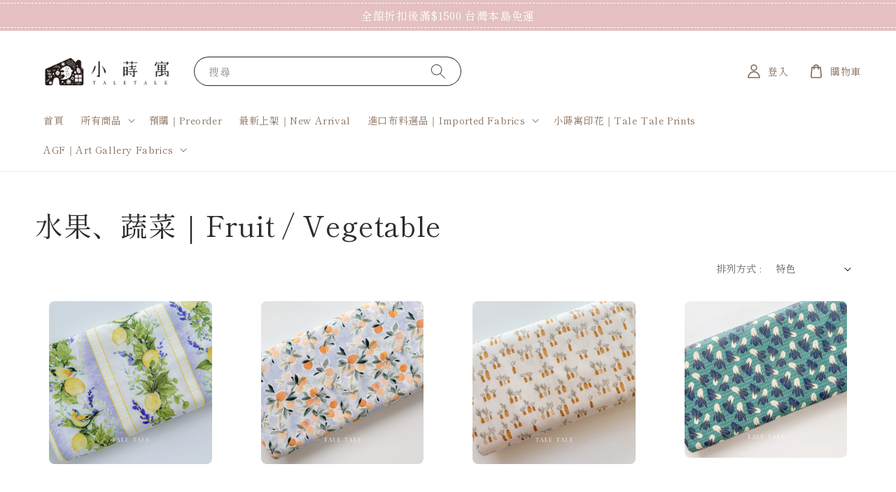

--- FILE ---
content_type: text/html; charset=UTF-8
request_url: https://www.taletalehouse.com/collections/fruit
body_size: 49081
content:
<!doctype html>
<!--[if lt IE 7]><html class="no-js lt-ie9 lt-ie8 lt-ie7" lang="en"> <![endif]-->
<!--[if IE 7]><html class="no-js lt-ie9 lt-ie8" lang="en"> <![endif]-->
<!--[if IE 8]><html class="no-js lt-ie9" lang="en"> <![endif]-->
<!--[if IE 9 ]><html class="ie9 no-js"> <![endif]-->
<!--[if (gt IE 9)|!(IE)]><!--> <html class="no-js"> <!--<![endif]-->
<head>

  <!-- Basic page needs ================================================== -->
  <meta charset="utf-8">
  <meta http-equiv="X-UA-Compatible" content="IE=edge,chrome=1">

  
  <link rel="icon" href="https://cdn.store-assets.com/s/1330202/f/12112872.png" />
  

  <!-- Title and description ================================================== -->
  <title>
  水果、蔬菜｜Fruit / Vegetable &ndash; 小蒔寓
  </title>

  

  <!-- Social meta ================================================== -->
  

  <meta property="og:type" content="website">
  <meta property="og:title" content="水果、蔬菜｜Fruit / Vegetable">
  <meta property="og:url" content="https://www.taletalehouse.com/collections/fruit">
  
    <meta property="og:image" content="https://cdn.store-assets.com/s/1330202/f/12112565.png">
    <meta property="og:image:secure_url" content="https://cdn.store-assets.com/s/1330202/f/12112565.png">
  


<meta property="og:description" content="以家為盆，以布為花。
我們用美感與印花說故事。
We sew, we create and we share.
｜進口布料｜品牌印花｜聯名合作｜AGF總代理｜">
<meta property="og:site_name" content="小蒔寓">



  <meta name="twitter:card" content="summary">



  <meta name="twitter:site" content="@">





  <!-- Helpers ================================================== -->
  <link rel="canonical" href="https://www.taletalehouse.com/collections/fruit">
  <meta name="viewport" content="width=device-width,initial-scale=1,maximum-scale=1">
  <meta name="theme-color" content="#DBC2AC">
  
  <script src="//ajax.googleapis.com/ajax/libs/jquery/1.11.0/jquery.min.js" type="text/javascript" ></script>
  
  <!-- Header hook for plugins ================================================== -->
  
<!-- ScriptTags -->
<script>window.__st={'p': 'collection', 'cid': ''};</script><script src='/assets/events.js'></script><script>(function(d,s,id){var js,fjs=d.getElementsByTagName(s)[0];if(d.getElementById(id))return;js=d.createElement(s);js.id=id;js.src='https://connect.facebook.net/zh_TW/sdk/xfbml.customerchat.js#xfbml=1&version=v6.0&autoLogAppEvents=1';fjs.parentNode.insertBefore(js,fjs);}(document,'script','facebook-jssdk'));</script><script>(function(){function asyncLoad(){var urls=['/assets/facebook-pixel.js?v=1.1.1703622281','/assets/traffic.js?v=1','https://apps.easystore.co/facebook-login/script.js?shop=taletalehouse.easy.co&t=1700078169'];for(var i=0;i<urls.length;i++){var s=document.createElement('script');s.type='text/javascript';s.async=true;s.src=urls[i];var x=document.getElementsByTagName('script')[0];x.parentNode.insertBefore(s, x);}}window.attachEvent ? window.attachEvent('onload', asyncLoad) : window.addEventListener('load', asyncLoad, false);})();</script>
<!-- /ScriptTags -->

  
  
  <script src="https://store-themes.easystore.co/1330202/themes/197509/assets/global.js?t=1769120969" defer="defer"></script>

  
  
  <script>
  (function(i,s,o,g,r,a,m){i['GoogleAnalyticsObject']=r;i[r]=i[r]||function(){
  (i[r].q=i[r].q||[]).push(arguments)},i[r].l=1*new Date();a=s.createElement(o),
  m=s.getElementsByTagName(o)[0];a.async=1;a.src=g;m.parentNode.insertBefore(a,m)
  })(window,document,'script','https://www.google-analytics.com/analytics.js','ga');

  ga('create', '', 'auto','myTracker');
  ga('myTracker.send', 'pageview');

  </script>
  
  <script src="/assets/storefront.js?id=914286bfa5e6419c67d1" type="text/javascript" ></script>
  

  <!-- CSS ================================================== -->
  <style>
      @font-face {
        font-family: 'Shippori Mincho';
        font-style: normal;
        font-weight: regular;
        src: local('Shippori Mincho regular'), local('Shippori Mincho-regular'), url(https://fonts.gstatic.com/s/shipporimincho/v11/VdGGAZweH5EbgHY6YExcZfDoj0BA2_-C7LoS7g.ttf) format('truetype');
      }

      @font-face {
        font-family: 'Shippori Mincho';
        font-style: normal;
        font-weight: regular;
        src: local('Shippori Mincho regular'), local('Shippori Mincho-regular'), url(https://fonts.gstatic.com/s/shipporimincho/v11/VdGGAZweH5EbgHY6YExcZfDoj0BA2_-C7LoS7g.ttf) format('truetype');
      }

      :root {
        --font-body-family: 'Shippori Mincho', serif;
        --font-body-style: normal;
        --font-body-weight: 300;

        --font-heading-family: 'Shippori Mincho', serif;
        --font-heading-style: normal;
        --font-heading-weight: 300;

        --color-heading-text: 44,44,44;
        --color-base-text: 44,44,44;
        --color-base-background-1: 255,255,255;
        --color-base-background-2: 255,255,255;
        
        --color-base-solid-button-labels: 255,255,255;
        --color-base-outline-button-labels: 123,83,67;
        
        --color-base-accent-1: 219,194,172;
        --color-base-accent-2: 219,194,172;
        --payment-terms-background-color: 255,255,255;

        --gradient-base-background-1: 255,255,255;
        --gradient-base-background-2: 255,255,255;
        --gradient-base-accent-1: 219,194,172;
        --gradient-base-accent-2: 219,194,172;

        --page-width: 140rem;
      }

      *,
      *::before,
      *::after {
        box-sizing: inherit;
      }

      html {
        box-sizing: border-box;
        font-size: 62.5%;
        height: 100%;
      }

      body {
        display: grid;
        grid-template-rows: auto auto 1fr auto;
        grid-template-columns: 100%;
        min-height: 100%;
        margin: 0;
        font-size: 1.5rem;
        letter-spacing: 0.06rem;
        line-height: 1.8;
        font-family: var(--font-body-family);
        font-style: var(--font-body-style);
        font-weight: var(--font-body-weight);
        
      }

      @media screen and (min-width: 750px) {
        body {
          font-size: 1.6rem;
        }
      }
   </style>
  
  <link href="https://store-themes.easystore.co/1330202/themes/197509/assets/base.css?t=1769120969" rel="stylesheet" type="text/css" media="screen" />

  
  
<!-- Snippet:global/head: OnVoard AOV Progress Bar -->
<script>
  (function() {
    window.OnVoard = window.OnVoard || function() {
      (window.OnVoard.q = window.OnVoard.q || []).push(arguments);
    };
    var script = document.createElement("script");
    var parent = document.getElementsByTagName("script")[0].parentNode;
    script.async = 1;

    
    script.src = "https://scripts.onvoard.com/apps/loader.js";
    
    parent.appendChild(script);
  })();
</script>


<script>

var ovData = {};
ovData["ecommerce_platform"] = "easystore";
ovData["account_id"] = "acct_86ja5arfngoii6b";


  ovData["template"] = "collection";
  ovData["cart"] = {"item_count":0,"total_price":0,"announcements":[]};
  ovData["product"] = "";
  ovData["shop"] = {};
  ovData["customer"] = {};

  
    ovData["shop"] = {
      "currency": "TWD",
      "domain": "www.taletalehouse.com",
      "url": "https://www.taletalehouse.com",
      "money_format": "<span class=money data-ori-price='{{amount}}'>NT$ {{amount}} </span>",
    };
  

  

  window.OnVoardData = ovData;
</script>

<!-- /Snippet -->


  <script>document.documentElement.className = document.documentElement.className.replace('no-js', 'js');</script>
</head>

<body id="------------------fruit---vegetable" class="template-collection" >
	
  
<!-- Snippet:global/body_start: Announcement Bar -->
<style type="text/css">
  body {
    background-position: top 45px center;
  }

  div#announcement-bar-top {
    height: 45px;
  }

  span .announcement-close-button {
    text-align: center;
    display: -webkit-flex;
    display: -moz-flex;
    display: -ms-flex;
    display: -o-flex;
    display: inline-block;
    align-items: center;
    flex-wrap: wrap;
    justify-content: center;
  }

  #announcementBar_countdown:empty {
    display: none;
  }


  .announcementBar_timer {
    margin: 5px 0px;
  }

  .announcementBar_timer.style_1,
  .announcementBar_timer.style_2 {
    display: -webkit-inline-flex;
    display: -moz-inline-flex;
    display: -ms-inline-flex;
    display: -o-inline-flex;
    display: inline-flex;
    align-items: center;
    padding: 5px 8px;
    margin: 3px 0px 3px 10px;
    border-radius: 8px;
    font-weight: bold;
  }

  .announcementBar_timer.style_1>div,
  .announcementBar_timer.style_2>div {
    margin: 0 5px;
    line-height: 1;
  }

  .announcementBar_timer.style_1 small,
  .announcementBar_timer.style_2 small {
    display: block;
    font-size: 55%;
    line-height: 1;
  }

  .announcementBar_timer.style_2 {
    flex-direction: row;
  }

  .announcementBar_timer.style_2>div {
    position: relative;
  }

  .announcementBar_timer.style_2>div:not(:last-child):after {
    position: absolute;
    content: ':';
    top: 0;
    right: 0;
    margin-right: -7px;
  }

  .announcementBar_timer.style_3 {
    display: -webkit-inline-flex;
    display: -moz-inline-flex;
    display: -ms-inline-flex;
    display: -o-inline-flex;
    display: inline-flex;
    align-items: center;
    border-radius: 5px;
    padding: 5px 5px;
    margin-left: 10px;
    font-weight: bold;
  }

  .announcementBar_timer.style_3>div {
    margin: 0 3px;
    line-height: 1;
  }

  .announcementBar_timer.style_3 small {
    font-weight: bold;
    line-height: 1.1;
    font-size: 65%;
  }

  .announcement-close-button {
    position: relative;
    width: 24px;
    height: 24px;
    opacity: 1;
    background: #000;
    border-radius: 50%;
    cursor: pointer;
    top: 30%;
  }

  .announcement-close-button:hover {
    opacity: 0.6;
  }

  .announcement-close-button:before,
  .announcement-close-button:after {
    position: absolute;
    left: 11px;
    top: 5px;
    content: ' ';
    height: 14px;
    width: 2px;
    background-color: #fff;
    border-radius: 3px;
  }

  .announcement-close-button:before {
    transform: rotate(45deg);
  }

  .announcement-close-button:after {
    transform: rotate(-45deg);
  }

  .announcement-bar-button {
    padding: 4px 8px;
    vertical-align: baseline;
    border-radius: 5px;
    margin-left: 10px;
    opacity: 1;
    line-height: 1.1;
    text-decoration: none;
    display: inline-block;
    font-weight: 500;
  }

  .announcement-bar-button:hover {
    opacity: 0.8;
  }

  .announcement-bar-direction-button {
    cursor: pointer;
    padding: 0px 8px;
  }

  .announcement-bar-direction-button:hover {
    opacity: 0.8;
  }

  slider-announcement-bar-app {
    display: block;
    text-align: center;
    margin: 0px;
    padding: 6px 10px;
    border-top: 1px dashed transparent;
    border-bottom: 1px dashed transparent;
    width: 100%;
  }

  slider-announcement-bar-app ul::-webkit-scrollbar {
    height: 0.4rem;
    width: 0.4rem;
    display: none;
  }

  slider-announcement-bar-app ul {
    position: relative;
    display: flex;
    overflow-x: auto;
    -ms-overflow-style: none;
    /* IE 11 */
    scrollbar-width: none;
    /* Firefox 64 */
    scroll-snap-type: x mandatory;
    scroll-behavior: smooth;
    /* scroll-padding-left: 1rem; */
    -webkit-overflow-scrolling: touch;
    margin-bottom: 0;
    padding: 0;
    list-style: none;
    align-items: center;
  }

  slider-announcement-bar-app ul li {
    width: 100vw;
    scroll-snap-align: start;
    flex-shrink: 0;
  }
</style>

<input type="hidden" id="total_announcement_left" name="total_announcement_left" value="1">
<input type="hidden" id="locale" name="locale" value="zh_TW">

<slider-announcement-bar-app id="announcement-bar" name="announcement-bar" style="
    border: unset;
    padding: 4px 0px;
    margin: 0px;
    z-index:2999;
    background:rgba(207, 143, 143, 0.56);
    color:rgb(255, 255, 255);
    
">

  <div style="
    display: flex;
    justify-content: space-between;
    align-items: center;
    padding: 3px 0px;
    border-top: 1px dashed;
    border-bottom: 1px dashed;
    border-color: rgb(255, 255, 255);
  ">
    <div style="height: 24px;">
          </div>

    <ul style="flex-grow: 2; margin: 0px;">
            <li id="announcement_bar_0" style="
          display: flex;
          justify-content: center;
          align-items: center;
          flex-wrap: wrap;
          margin: 0px;
          width: 100%;
          word-wrap: break-word;
        ">
        全館折扣後滿$1500 台灣本島免運
                        <input type="hidden" id="expired_at_0" name="expired_at_0" value="2023-12-01 00:00">
      </li>
          </ul>

    <div style="display: flex;">
                </div>
  </div>


</slider-announcement-bar-app>

<script>
  (function() {

    const loadScript = function(url, callback) {
      const script = document.createElement("script");
      script.type = "text/javascript";
      // If the browser is Internet Explorer.
      if (script.readyState) {
        script.onreadystatechange = function() {
          if (script.readyState == "loaded" || script.readyState == "complete") {
            script.onreadystatechange = null;
            callback();
          }
        };
        // For any other browser.
      } else {
        script.onload = function() {
          callback();
        };
      }
      script.src = url;
      document.getElementsByTagName("head")[0].appendChild(script);
    };

    const announcementBarAppJS = function($) {

      $('#announcement-close-button').on('click', function() {
        $('#announcement-bar, #announcement-bar-top').hide();
      });
    }

    if (typeof jQuery === 'undefined') {
      loadScript('//ajax.googleapis.com/ajax/libs/jquery/1.11.2/jquery.min.js', function() {
        jQuery = jQuery.noConflict(true);
        announcementBarAppJS(jQuery);
      });
    } else {
      announcementBarAppJS(jQuery);
    }

  })();

  setInterval(function() {
    const total_announcement = "1"
    var total_announcement_left = $("#total_announcement_left").val();

    for (let i = 0; i <= total_announcement; i++) {
      const startDate = new Date();
      const endDateStr = $("#expired_at_" + i).val();
      const endDate = endDateStr == undefined ? new Date() : new Date(endDateStr.replace(/-/g, "/"));
      const seconds = (endDate.getTime() - startDate.getTime()) / 1000;

      const days = parseInt(seconds / 86400);
      const hours = parseInt((seconds % 86400) / 3600);
      const mins = parseInt((seconds % 86400 % 3600) / 60);
      const secs = parseInt((seconds % 86400 % 3600) % 60);

      // use to translate countdown unit
      // (translate based on the preferred language when save announcement bar setting)
      String.prototype.translate = function() {
        try {
          if ($("#locale").val() == "zh_TW") {
            if (this.toString() === 'day') {
              return "天";
            }
            if (this.toString() === 'hour') {
              return "小時";
            }
            if (this.toString() === 'min') {
              return "分鐘";
            }
            if (this.toString() === 'sec') {
              return "秒";
            }
          } else {
            if (this.toString() === 'day') {
              if (days > 0) {
                return "Days";
              } else {
                return "Day";
              }
            } else if (this.toString() === 'hour') {
              if (hours > 0) {
                return "Hours";
              } else {
                return "Hour";
              }
            } else if (this.toString() === 'min') {
              if (mins > 0) {
                return "Mins";
              } else {
                return "Min";
              }
            } else if (this.toString() === 'sec') {
              if (secs > 0) {
                return "Secs";
              } else {
                return "Sec";
              }
            }
          }
        } catch (error) {
          console.log("Some errors heres", error);
        }
      };

      const announcementBar_countdown = document.getElementById("announcementBar_countdown_" + i);
      if (announcementBar_countdown && seconds > 0) {

        $(announcementBar_countdown).show()
        announcementBar_countdown.innerHTML = `
          <div>
            ${days} <small>${'day'.translate()}</small>
          </div>
          <div>
            ${hours} <small>${'hour'.translate()}</small>
          </div>
          <div>
            ${mins} <small>${'min'.translate()}</small>
          </div>
          <div>
            ${secs} <small>${'sec'.translate()}</small>
          </div>
        `;


      } else if (announcementBar_countdown && seconds <= 0) {
        $("#announcement_bar_" + i).remove();
        total_announcement_left = total_announcement_left - 1;
        $("#total_announcement_left").val(total_announcement_left);
      }
    }

    showOrHide(total_announcement_left);
  }, 1000);


  function showOrHide(total_announcement_left) {
    if (total_announcement_left <= 1) {
      $("#previous-announcement-bar-button,#next-announcement-bar-button").hide();
    } else {
      $("#previous-announcement-bar-button,#next-announcement-bar-button").show();
    }

    if (total_announcement_left == 0) {
      $("#announcement-close-button").hide();
      $("#announcement-bar").hide();
      $('#announcement-bar-top').hide();
    }
  };

  let annoucementBarAutoMoveInterval = '';
  class AnnouncementBarAppSlider extends HTMLElement {
    constructor() {
      super();
      this.slider = this.querySelector('ul');
      this.sliderItems = this.querySelectorAll('li');
      this.prevButton = this.querySelector('a[name="previous"]');
      this.nextButton = this.querySelector('a[name="next"]');

      if (!this.slider || !this.nextButton) return;

      const resizeObserver = new ResizeObserver(entries => this.initPages());
      resizeObserver.observe(this.slider);

      this.slider.addEventListener('scroll', this.update.bind(this));
      this.prevButton.addEventListener('click', this.onButtonClick.bind(this));
      this.nextButton.addEventListener('click', this.onButtonClick.bind(this));


    }

    initPages() {
      const sliderItemsToShow = Array.from(this.sliderItems).filter(element => element.clientWidth > 0);
      this.sliderLastItem = sliderItemsToShow[sliderItemsToShow.length - 1];
      if (sliderItemsToShow.length === 0) return;
      this.slidesPerPage = Math.floor(this.slider.clientWidth / sliderItemsToShow[0].clientWidth);
      this.totalPages = sliderItemsToShow.length - this.slidesPerPage + 1;
      this.update();
      let self = this
      var total_announcement_left = $("#total_announcement_left").val();
      annoucementBarAutoMoveInterval = setInterval(function() {
        if (total_announcement_left > 1) {
          self.moveSlide('next')
        }
      }, 5000)
    }

    update() {
      this.currentPage = Math.round(this.slider.scrollLeft / this.sliderLastItem.clientWidth) + 1;
    }

    onButtonClick(event) {
      event.preventDefault();
      let self = this;
      self.moveSlide(event.currentTarget.name);
    }


    moveSlide(move_to) {

      clearInterval(annoucementBarAutoMoveInterval);
      let self = this;
      annoucementBarAutoMoveInterval = setInterval(function() {
        self.moveSlide('next');
      }, 5000)

      if (move_to === 'previous' && this.currentPage === 1) {
        this.slider.scrollTo({
          left: this.sliderLastItem.clientWidth * (this.totalPages - 1)
        });
      } else if (move_to === 'next' && this.currentPage === this.totalPages) {
        this.slider.scrollTo({
          left: 0
        });
      } else {
        const slideScrollPosition = move_to === 'next' ? this.slider.scrollLeft + this.sliderLastItem
          .clientWidth : this.slider.scrollLeft - this.sliderLastItem.clientWidth;
        this.slider.scrollTo({
          left: slideScrollPosition
        });
      }
    }

  }

  customElements.define('slider-announcement-bar-app', AnnouncementBarAppSlider);
</script>

<!-- /Snippet -->

<!-- Snippet:global/body_start: Console Extension -->
<div id='es_console' style='display: none;'>1330202</div>
<!-- /Snippet -->

	
 	<style>
  header {
    --logo-width: 200px;
  }
  .header-wrapper,
  .header-wrapper .list-menu--disclosure,
  .header-wrapper .search-modal{
    background-color: #FFFFFF;
  }
  .header-wrapper .search-modal .field__input{
    background-color: rgb(var(--color-background));
  }
  .header-wrapper summary .icon-caret,
  .header-wrapper .header__menu-item a,
  .header-wrapper .list-menu__item,
  .header-wrapper .link--text{
    color: #876D5A;
  }
  
  .search-modal__form{
    position: relative;
  }
  
  .dropdown {
    display: none;
    position: absolute;
    top: 100%;
    left: 0;
    width: 100%;
    padding: 5px 0;
    background-color: #fff;
    color:#000;
    z-index: 1000;
    border-bottom-left-radius: 15px;
    border-bottom-right-radius: 15px;
    border: 1px solid rgba(var(--color-foreground), 1);
    border-top: none;
    overflow-x: hidden;
    overflow-y: auto;
    max-height: 350px;
  }
  
  .dropdown-item {
    padding: 0.4rem 2rem;
    cursor: pointer;
    line-height: 1.4;
    overflow: hidden;
    text-overflow: ellipsis;
    white-space: nowrap;
  }
  
  .dropdown-item:hover{
    background-color: #f3f3f3;
  }
  
  .search__input.is-focus{
    border-radius: 15px;
    border-bottom-left-radius: 0;
    border-bottom-right-radius: 0;
    border: 1px solid rgba(var(--color-foreground), 1);
    border-bottom: none;
    box-shadow: none;
  }
  
  .clear-all {
    text-align: right;
    padding: 0 2rem 0.2rem;
    line-height: 1;
    font-size: 70%;
    margin-bottom: -2px;
  }
  
  .clear-all:hover{
    background-color: #fff;
  }
  
  .search-input-focus .easystore-section-header-hidden{
    transform: none;
  }
  .referral-notification {
    position: absolute;
    top: 100%;
    right: 0;
    background: white;
    border: 1px solid #e0e0e0;
    border-radius: 8px;
    box-shadow: 0 4px 12px rgba(0, 0, 0, 0.15);
    width: 280px;
    z-index: 1000;
    padding: 16px;
    margin-top: 8px;
    font-size: 14px;
    line-height: 1.4;
  }
  
  .referral-notification::before {
    content: '';
    position: absolute;
    top: -8px;
    right: 20px;
    width: 0;
    height: 0;
    border-left: 8px solid transparent;
    border-right: 8px solid transparent;
    border-bottom: 8px solid white;
  }
  
  .referral-notification::after {
    content: '';
    position: absolute;
    top: -9px;
    right: 20px;
    width: 0;
    height: 0;
    border-left: 8px solid transparent;
    border-right: 8px solid transparent;
    border-bottom: 8px solid #e0e0e0;
  }
  
  .referral-notification h4 {
    margin: 0 0 8px 0;
    color: #2196F3;
    font-size: 16px;
    font-weight: 600;
  }
  
  .referral-notification p {
    margin: 0 0 12px 0;
    color: #666;
  }
  
  .referral-notification .referral-code {
    background: #f5f5f5;
    padding: 8px;
    border-radius: 4px;
    font-family: monospace;
    font-size: 13px;
    text-align: center;
    margin: 8px 0;
    border: 1px solid #ddd;
  }
  
  .referral-notification .close-btn {
    position: absolute;
    top: 8px;
    right: 8px;
    background: none;
    border: none;
    font-size: 18px;
    color: #999;
    cursor: pointer;
    padding: 0;
    width: 20px;
    height: 20px;
    line-height: 1;
  }
  
  .referral-notification .close-btn:hover {
    color: #333;
  }
  
  .referral-notification .action-btn {
    background: #2196F3;
    color: white;
    border: none;
    padding: 8px 16px;
    border-radius: 4px;
    cursor: pointer;
    font-size: 12px;
    margin-right: 8px;
    margin-top: 8px;
  }
  
  .referral-notification .action-btn:hover {
    background: #1976D2;
  }
  
  .referral-notification .dismiss-btn {
    background: transparent;
    color: #666;
    border: 1px solid #ddd;
    padding: 8px 16px;
    border-radius: 4px;
    cursor: pointer;
    font-size: 12px;
    margin-top: 8px;
  }
  
  .referral-notification .dismiss-btn:hover {
    background: #f5f5f5;
  }
  .referral-modal__dialog {
    transform: translate(-50%, 0);
    transition: transform var(--duration-default) ease, visibility 0s;
    z-index: 10000;
    position: fixed;
    top: 20vh;
    left: 50%;
    width: 100%;
    max-width: 350px;
    box-shadow: 0 4px 12px rgba(0, 0, 0, 0.15);
    border-radius: 12px;
    background-color: #fff;
    color: #000;
    padding: 20px;
    text-align: center;
  }
  .modal-overlay.referral-modal-overlay {
    position: fixed;
    top: 0;
    left: 0;
    width: 100%;
    height: 100%;
    background-color: rgba(0, 0, 0, 0.7);
    z-index: 2001;
    display: block;
    opacity: 1;
    transition: opacity var(--duration-default) ease, visibility 0s;
  }
</style>

<link href="https://store-themes.easystore.co/1330202/themes/197509/assets/section-header.css?t=1769120969" rel="stylesheet" type="text/css" media="screen" />
<link href="https://store-themes.easystore.co/1330202/themes/197509/assets/component-list-menu.css?t=1769120969" rel="stylesheet" type="text/css" media="screen" />
<link href="https://store-themes.easystore.co/1330202/themes/197509/assets/component-menu-drawer.css?t=1769120969" rel="stylesheet" type="text/css" media="screen" />
<link href="https://store-themes.easystore.co/1330202/themes/197509/assets/component-cart-notification.css?v1.1?t=1769120969" rel="stylesheet" type="text/css" media="screen" />

<script src="https://store-themes.easystore.co/1330202/themes/197509/assets/cart-notification.js?t=1769120969" defer="defer"></script>
<script src="https://store-themes.easystore.co/1330202/themes/197509/assets/details-modal.js?t=1769120969" defer="defer"></script>

<svg xmlns="http://www.w3.org/2000/svg" class="hidden">
  <symbol id="icon-search" viewbox="0 0 18 19" fill="none">
    <path fill-rule="evenodd" clip-rule="evenodd" d="M11.03 11.68A5.784 5.784 0 112.85 3.5a5.784 5.784 0 018.18 8.18zm.26 1.12a6.78 6.78 0 11.72-.7l5.4 5.4a.5.5 0 11-.71.7l-5.41-5.4z" fill="currentColor"/>
  </symbol>

  <symbol id="icon-close" class="icon icon-close" fill="none" viewBox="0 0 18 17">
    <path d="M.865 15.978a.5.5 0 00.707.707l7.433-7.431 7.579 7.282a.501.501 0 00.846-.37.5.5 0 00-.153-.351L9.712 8.546l7.417-7.416a.5.5 0 10-.707-.708L8.991 7.853 1.413.573a.5.5 0 10-.693.72l7.563 7.268-7.418 7.417z" fill="currentColor">
  </symbol>
</svg>


<div id="easystore-section-header">
  <sticky-header class="header-wrapper header-wrapper--border-bottom">
    <header class="header header--middle-left page-width header--has-menu" itemscope itemtype="http://schema.org/Organization">
      <header-drawer data-breakpoint="tablet">
        <details class="menu-drawer-container menu-opening">
          <summary class="header__icon header__icon--menu header__icon--summary link link--text focus-inset" aria-label="Menu" role="button" aria-expanded="true" aria-controls="menu-drawer">
            <span>
              


    <svg class="icon icon-hamburger " data-name="Layer 1" xmlns="http://www.w3.org/2000/svg" viewBox="0 0 600 600"><path d="M32.5,65h535a25,25,0,0,0,0-50H32.5a25,25,0,0,0,0,50Z" fill="currentColor"/><path d="M567.5,275H32.5a25,25,0,0,0,0,50h535a25,25,0,0,0,0-50Z" fill="currentColor"/><path d="M567.5,535H32.5a25,25,0,0,0,0,50h535a25,25,0,0,0,0-50Z" fill="currentColor"/></svg>

  

              


    <svg class="icon icon-close " data-name="Layer 1" xmlns="http://www.w3.org/2000/svg" viewBox="0 0 600 600"><path d="M335.36,300,581.87,53.48a25,25,0,0,0-35.35-35.35L300,264.64,53.48,18.13A25,25,0,0,0,18.13,53.48L264.64,300,18.13,546.52a25,25,0,0,0,35.35,35.35L300,335.36,546.52,581.87a25,25,0,0,0,35.35-35.35Z" fill="currentColor"/></svg>

  

            </span>
          </summary>
          <div id="menu-drawer" class="menu-drawer motion-reduce" tabindex="-1">
            <div class="menu-drawer__inner-container">
              <div class="menu-drawer__navigation-container">
                <nav class="menu-drawer__navigation">
                  <ul class="menu-drawer__menu list-menu" role="list">
                    
                    
                      
                        <li>
                          <a href="/"  class="menu-drawer__menu-item list-menu__item link link--text focus-inset">
                            首頁
                          </a>
                        </li>
                      
                    
                    
                      
                        
                        <li>
                          <details>
                                <summary class="menu-drawer__menu-item list-menu__item link link--text focus-inset" role="button" aria-expanded="false" aria-controls="link-Bags">
                                  <a href="/collections/all"  class="link--text list-menu__item menu-drawer__menu-item">
                                    所有商品
                                  </a>
                                  


    <svg class="icon icon-arrow " data-name="Layer 1" xmlns="http://www.w3.org/2000/svg" viewBox="0 0 600 339.56"><path d="M31.06,196.67H504l-88.56,88.56a26.89,26.89,0,1,0,38,38L588,188.79a26.89,26.89,0,0,0,0-38L453.49,16.29a26.89,26.89,0,0,0-38,38L504,142.88H31.06a26.9,26.9,0,0,0,0,53.79Z" fill="currentColor"/></svg>

  

                                  


    <svg aria-hidden="true" focusable="false" role="presentation" class="icon icon-caret " viewBox="0 0 10 6">
      <path fill-rule="evenodd" clip-rule="evenodd" d="M9.354.646a.5.5 0 00-.708 0L5 4.293 1.354.646a.5.5 0 00-.708.708l4 4a.5.5 0 00.708 0l4-4a.5.5 0 000-.708z" fill="currentColor"></path>
    </svg>

  

                                </summary>
                                <div class="menu-drawer__submenu motion-reduce" tabindex="-1">
                                  <div class="menu-drawer__inner-submenu">
                                    <button class="menu-drawer__close-button link link--text focus-inset" aria-expanded="true">
                                      


    <svg class="icon icon-arrow " data-name="Layer 1" xmlns="http://www.w3.org/2000/svg" viewBox="0 0 600 339.56"><path d="M31.06,196.67H504l-88.56,88.56a26.89,26.89,0,1,0,38,38L588,188.79a26.89,26.89,0,0,0,0-38L453.49,16.29a26.89,26.89,0,0,0-38,38L504,142.88H31.06a26.9,26.9,0,0,0,0,53.79Z" fill="currentColor"/></svg>

  

                                      所有商品
                                    </button>
                                    <ul class="menu-drawer__menu list-menu" role="list" tabindex="-1">
                                      
                                        
                                        
                                          <li>
                                            <a href="/collections/新品推薦"  class="menu-drawer__menu-item link link--text list-menu__item focus-inset">
                                              最新上架｜New Arrival
                                            </a>
                                          </li>
                                        
                                      
                                        
                                        
                                          <li>
                                            <a href="/collections/人氣推薦"  class="menu-drawer__menu-item link link--text list-menu__item focus-inset">
                                              熱銷商品｜Best Seller
                                            </a>
                                          </li>
                                        
                                      
                                        
                                        
                                          <li>
                                            <a href="/collections/low-inventory"  class="menu-drawer__menu-item link link--text list-menu__item focus-inset">
                                              即將售完｜Low Inventory
                                            </a>
                                          </li>
                                        
                                      
                                        
                                        
                                          <li>
                                            <a href="/collections/preorder"  class="menu-drawer__menu-item link link--text list-menu__item focus-inset">
                                              預購｜Preorder
                                            </a>
                                          </li>
                                        
                                      
                                        
                                        
                                          
                                          <li>
                                            <details>
                                                  <summary class="menu-drawer__menu-item list-menu__item link link--text focus-inset" role="button" aria-expanded="false" aria-controls="link-Bags">
                                                    <a href="/collections/進口布料選品｜imported-fabrics"  class="link--text list-menu__item menu-drawer__menu-item">
                                                      進口布料選品｜Imported Fabrics
                                                    </a>
                                                    


    <svg class="icon icon-arrow " data-name="Layer 1" xmlns="http://www.w3.org/2000/svg" viewBox="0 0 600 339.56"><path d="M31.06,196.67H504l-88.56,88.56a26.89,26.89,0,1,0,38,38L588,188.79a26.89,26.89,0,0,0,0-38L453.49,16.29a26.89,26.89,0,0,0-38,38L504,142.88H31.06a26.9,26.9,0,0,0,0,53.79Z" fill="currentColor"/></svg>

  

                                                    


    <svg aria-hidden="true" focusable="false" role="presentation" class="icon icon-caret " viewBox="0 0 10 6">
      <path fill-rule="evenodd" clip-rule="evenodd" d="M9.354.646a.5.5 0 00-.708 0L5 4.293 1.354.646a.5.5 0 00-.708.708l4 4a.5.5 0 00.708 0l4-4a.5.5 0 000-.708z" fill="currentColor"></path>
    </svg>

  

                                                  </summary>
                                                  <div class="menu-drawer__submenu motion-reduce" tabindex="-1">
                                                    <div class="menu-drawer__inner-submenu">
                                                      <button class="menu-drawer__close-button link link--text focus-inset" aria-expanded="true">
                                                        


    <svg class="icon icon-arrow " data-name="Layer 1" xmlns="http://www.w3.org/2000/svg" viewBox="0 0 600 339.56"><path d="M31.06,196.67H504l-88.56,88.56a26.89,26.89,0,1,0,38,38L588,188.79a26.89,26.89,0,0,0,0-38L453.49,16.29a26.89,26.89,0,0,0-38,38L504,142.88H31.06a26.9,26.9,0,0,0,0,53.79Z" fill="currentColor"/></svg>

  

                                                        進口布料選品｜Imported Fabrics
                                                      </button>
                                                      <ul class="menu-drawer__menu list-menu" role="list" tabindex="-1">
                                                        
                                                          
                                                          
                                                            
                                                            <li>
                                                              <details>
                                                                <summary class="menu-drawer__menu-item list-menu__item link link--text focus-inset" role="button" aria-expanded="false" aria-controls="link-Bags">
                                                                  <a href="/collections/依品牌國家｜by-country"  class="link--text list-menu__item menu-drawer__menu-item">
                                                                    依品牌國家｜By Country
                                                                  </a>
                                                                  


    <svg class="icon icon-arrow " data-name="Layer 1" xmlns="http://www.w3.org/2000/svg" viewBox="0 0 600 339.56"><path d="M31.06,196.67H504l-88.56,88.56a26.89,26.89,0,1,0,38,38L588,188.79a26.89,26.89,0,0,0,0-38L453.49,16.29a26.89,26.89,0,0,0-38,38L504,142.88H31.06a26.9,26.9,0,0,0,0,53.79Z" fill="currentColor"/></svg>

  

                                                                  


    <svg aria-hidden="true" focusable="false" role="presentation" class="icon icon-caret " viewBox="0 0 10 6">
      <path fill-rule="evenodd" clip-rule="evenodd" d="M9.354.646a.5.5 0 00-.708 0L5 4.293 1.354.646a.5.5 0 00-.708.708l4 4a.5.5 0 00.708 0l4-4a.5.5 0 000-.708z" fill="currentColor"></path>
    </svg>

  

                                                                </summary>
                                                                <div class="menu-drawer__submenu motion-reduce" tabindex="-1">
                                                                  <div class="menu-drawer__inner-submenu">
                                                                    <button class="menu-drawer__close-button link link--text focus-inset" aria-expanded="true">
                                                                      


    <svg class="icon icon-arrow " data-name="Layer 1" xmlns="http://www.w3.org/2000/svg" viewBox="0 0 600 339.56"><path d="M31.06,196.67H504l-88.56,88.56a26.89,26.89,0,1,0,38,38L588,188.79a26.89,26.89,0,0,0,0-38L453.49,16.29a26.89,26.89,0,0,0-38,38L504,142.88H31.06a26.9,26.9,0,0,0,0,53.79Z" fill="currentColor"/></svg>

  

                                                                      依品牌國家｜By Country
                                                                    </button>
                                                                    <ul class="menu-drawer__menu list-menu" role="list" tabindex="-1">
                                                                      
                                                                        <li>
                                                                          <a href="/collections/美國｜usa"  class="link--text list-menu__item menu-drawer__menu-item focus-inset">
                                                                            美國｜US
                                                                          </a>
                                                                        </li>
                                                                      
                                                                        <li>
                                                                          <a href="/collections/日本｜jp"  class="link--text list-menu__item menu-drawer__menu-item focus-inset">
                                                                            日本｜JP
                                                                          </a>
                                                                        </li>
                                                                      
                                                                        <li>
                                                                          <a href="/collections/澳洲-au"  class="link--text list-menu__item menu-drawer__menu-item focus-inset">
                                                                            澳洲｜AU
                                                                          </a>
                                                                        </li>
                                                                      
                                                                        <li>
                                                                          <a href="/collections/英國｜en"  class="link--text list-menu__item menu-drawer__menu-item focus-inset">
                                                                            英國｜EN
                                                                          </a>
                                                                        </li>
                                                                      
                                                                        <li>
                                                                          <a href="/collections/加拿大｜ca"  class="link--text list-menu__item menu-drawer__menu-item focus-inset">
                                                                            加拿大｜CA
                                                                          </a>
                                                                        </li>
                                                                      
                                                                    </ul>
                                                                  </div>
                                                                </div>
                                                              </details>
                                                            </li>
                                                          
                                                        
                                                          
                                                          
                                                            
                                                            <li>
                                                              <details>
                                                                <summary class="menu-drawer__menu-item list-menu__item link link--text focus-inset" role="button" aria-expanded="false" aria-controls="link-Bags">
                                                                  <a href="/collections/category"  class="link--text list-menu__item menu-drawer__menu-item">
                                                                    依主題｜By Category
                                                                  </a>
                                                                  


    <svg class="icon icon-arrow " data-name="Layer 1" xmlns="http://www.w3.org/2000/svg" viewBox="0 0 600 339.56"><path d="M31.06,196.67H504l-88.56,88.56a26.89,26.89,0,1,0,38,38L588,188.79a26.89,26.89,0,0,0,0-38L453.49,16.29a26.89,26.89,0,0,0-38,38L504,142.88H31.06a26.9,26.9,0,0,0,0,53.79Z" fill="currentColor"/></svg>

  

                                                                  


    <svg aria-hidden="true" focusable="false" role="presentation" class="icon icon-caret " viewBox="0 0 10 6">
      <path fill-rule="evenodd" clip-rule="evenodd" d="M9.354.646a.5.5 0 00-.708 0L5 4.293 1.354.646a.5.5 0 00-.708.708l4 4a.5.5 0 00.708 0l4-4a.5.5 0 000-.708z" fill="currentColor"></path>
    </svg>

  

                                                                </summary>
                                                                <div class="menu-drawer__submenu motion-reduce" tabindex="-1">
                                                                  <div class="menu-drawer__inner-submenu">
                                                                    <button class="menu-drawer__close-button link link--text focus-inset" aria-expanded="true">
                                                                      


    <svg class="icon icon-arrow " data-name="Layer 1" xmlns="http://www.w3.org/2000/svg" viewBox="0 0 600 339.56"><path d="M31.06,196.67H504l-88.56,88.56a26.89,26.89,0,1,0,38,38L588,188.79a26.89,26.89,0,0,0,0-38L453.49,16.29a26.89,26.89,0,0,0-38,38L504,142.88H31.06a26.9,26.9,0,0,0,0,53.79Z" fill="currentColor"/></svg>

  

                                                                      依主題｜By Category
                                                                    </button>
                                                                    <ul class="menu-drawer__menu list-menu" role="list" tabindex="-1">
                                                                      
                                                                        <li>
                                                                          <a href="/collections/floral"  class="link--text list-menu__item menu-drawer__menu-item focus-inset">
                                                                            花卉｜Floral
                                                                          </a>
                                                                        </li>
                                                                      
                                                                        <li>
                                                                          <a href="/collections/botanical"  class="link--text list-menu__item menu-drawer__menu-item focus-inset">
                                                                            植物｜Botanical
                                                                          </a>
                                                                        </li>
                                                                      
                                                                        <li>
                                                                          <a href="/collections/animal"  class="link--text list-menu__item menu-drawer__menu-item focus-inset">
                                                                            動物｜Animal
                                                                          </a>
                                                                        </li>
                                                                      
                                                                        <li>
                                                                          <a href="/collections/昆蟲"  class="link--text list-menu__item menu-drawer__menu-item focus-inset">
                                                                            昆蟲｜Insect
                                                                          </a>
                                                                        </li>
                                                                      
                                                                        <li>
                                                                          <a href="/collections/sea-creatures"  class="link--text list-menu__item menu-drawer__menu-item focus-inset">
                                                                            海洋生物｜Sea Creatures
                                                                          </a>
                                                                        </li>
                                                                      
                                                                        <li>
                                                                          <a href="/collections/dinosaur"  class="link--text list-menu__item menu-drawer__menu-item focus-inset">
                                                                            恐龍、遠古時代｜Dinosaur
                                                                          </a>
                                                                        </li>
                                                                      
                                                                        <li>
                                                                          <a href="/collections/universal"  class="link--text list-menu__item menu-drawer__menu-item focus-inset">
                                                                            星空、宇宙｜Starry Sky/Universal
                                                                          </a>
                                                                        </li>
                                                                      
                                                                        <li>
                                                                          <a href="/collections/sky"  class="link--text list-menu__item menu-drawer__menu-item focus-inset">
                                                                            天空｜Sky
                                                                          </a>
                                                                        </li>
                                                                      
                                                                        <li>
                                                                          <a href="/collections/metallic-silver"  class="link--text list-menu__item menu-drawer__menu-item focus-inset">
                                                                            燙金、銀｜Metallic / Silver
                                                                          </a>
                                                                        </li>
                                                                      
                                                                        <li>
                                                                          <a href="/collections/glowinthedark"  class="link--text list-menu__item menu-drawer__menu-item focus-inset">
                                                                            夜光｜Glow in the Dark
                                                                          </a>
                                                                        </li>
                                                                      
                                                                        <li>
                                                                          <a href="/collections/pearl"  class="link--text list-menu__item menu-drawer__menu-item focus-inset">
                                                                            珠光｜Pearl
                                                                          </a>
                                                                        </li>
                                                                      
                                                                        <li>
                                                                          <a href="/collections/story-fable-tale"  class="link--text list-menu__item menu-drawer__menu-item focus-inset">
                                                                            故事、寓言｜Story / Fable / Tale
                                                                          </a>
                                                                        </li>
                                                                      
                                                                        <li>
                                                                          <a href="/collections/fairy"  class="link--text list-menu__item menu-drawer__menu-item focus-inset">
                                                                            精靈、仙子｜Fairy
                                                                          </a>
                                                                        </li>
                                                                      
                                                                        <li>
                                                                          <a href="/collections/characters"  class="link--text list-menu__item menu-drawer__menu-item focus-inset">
                                                                            人物、角色｜Characters
                                                                          </a>
                                                                        </li>
                                                                      
                                                                        <li>
                                                                          <a href="/collections/fruit"  class="link--text list-menu__item menu-drawer__menu-item focus-inset">
                                                                            水果、蔬菜｜Fruit / Vegetable
                                                                          </a>
                                                                        </li>
                                                                      
                                                                        <li>
                                                                          <a href="/collections/甜點｜dessert"  class="link--text list-menu__item menu-drawer__menu-item focus-inset">
                                                                            甜點｜Dessert
                                                                          </a>
                                                                        </li>
                                                                      
                                                                        <li>
                                                                          <a href="/collections/geometric-lines"  class="link--text list-menu__item menu-drawer__menu-item focus-inset">
                                                                            幾何線條｜Geometric&amp;Lines
                                                                          </a>
                                                                        </li>
                                                                      
                                                                        <li>
                                                                          <a href="/collections/water-color"  class="link--text list-menu__item menu-drawer__menu-item focus-inset">
                                                                            水彩、暈染｜Water Color
                                                                          </a>
                                                                        </li>
                                                                      
                                                                        <li>
                                                                          <a href="/collections/交通工具｜car"  class="link--text list-menu__item menu-drawer__menu-item focus-inset">
                                                                            交通工具｜Car
                                                                          </a>
                                                                        </li>
                                                                      
                                                                        <li>
                                                                          <a href="/collections/william-morris"  class="link--text list-menu__item menu-drawer__menu-item focus-inset">
                                                                            威廉莫里斯｜William Morris
                                                                          </a>
                                                                        </li>
                                                                      
                                                                        <li>
                                                                          <a href="/collections/halloween"  class="link--text list-menu__item menu-drawer__menu-item focus-inset">
                                                                            萬聖節｜Halloween
                                                                          </a>
                                                                        </li>
                                                                      
                                                                        <li>
                                                                          <a href="/collections/christmas"  class="link--text list-menu__item menu-drawer__menu-item focus-inset">
                                                                            聖誕節｜Christmas
                                                                          </a>
                                                                        </li>
                                                                      
                                                                        <li>
                                                                          <a href="/collections/chinese-new-year"  class="link--text list-menu__item menu-drawer__menu-item focus-inset">
                                                                            農曆新年｜Chinese New Year
                                                                          </a>
                                                                        </li>
                                                                      
                                                                        <li>
                                                                          <a href="/collections/valentine-s-day"  class="link--text list-menu__item menu-drawer__menu-item focus-inset">
                                                                            情人節｜Valentine&#39;s Day
                                                                          </a>
                                                                        </li>
                                                                      
                                                                        <li>
                                                                          <a href="/collections/moon-festival"  class="link--text list-menu__item menu-drawer__menu-item focus-inset">
                                                                            中秋節｜Moon Festival
                                                                          </a>
                                                                        </li>
                                                                      
                                                                        <li>
                                                                          <a href="/collections/sanderson"  class="link--text list-menu__item menu-drawer__menu-item focus-inset">
                                                                            珊德森｜Sanderson
                                                                          </a>
                                                                        </li>
                                                                      
                                                                        <li>
                                                                          <a href="/collections/musee-de-l-impression-sur-etoffes-mulhouse"  class="link--text list-menu__item menu-drawer__menu-item focus-inset">
                                                                            法國美術館｜Musee De L&#39; impression Sur Etoffes Mulhouse
                                                                          </a>
                                                                        </li>
                                                                      
                                                                    </ul>
                                                                  </div>
                                                                </div>
                                                              </details>
                                                            </li>
                                                          
                                                        
                                                        
                                                      </ul>
                                                    </div>
                                                  </div>
                                            </details>
                                          </li>
                                        
                                      
                                        
                                        
                                          <li>
                                            <a href="/collections/taletaleprints"  class="menu-drawer__menu-item link link--text list-menu__item focus-inset">
                                              小蒔寓印花｜Tale Tale Prints
                                            </a>
                                          </li>
                                        
                                      
                                        
                                        
                                          
                                          <li>
                                            <details>
                                                  <summary class="menu-drawer__menu-item list-menu__item link link--text focus-inset" role="button" aria-expanded="false" aria-controls="link-Bags">
                                                    <a href="/collections/artgalleryfabrics"  class="link--text list-menu__item menu-drawer__menu-item">
                                                      AGF｜Art Gallery Fabrics
                                                    </a>
                                                    


    <svg class="icon icon-arrow " data-name="Layer 1" xmlns="http://www.w3.org/2000/svg" viewBox="0 0 600 339.56"><path d="M31.06,196.67H504l-88.56,88.56a26.89,26.89,0,1,0,38,38L588,188.79a26.89,26.89,0,0,0,0-38L453.49,16.29a26.89,26.89,0,0,0-38,38L504,142.88H31.06a26.9,26.9,0,0,0,0,53.79Z" fill="currentColor"/></svg>

  

                                                    


    <svg aria-hidden="true" focusable="false" role="presentation" class="icon icon-caret " viewBox="0 0 10 6">
      <path fill-rule="evenodd" clip-rule="evenodd" d="M9.354.646a.5.5 0 00-.708 0L5 4.293 1.354.646a.5.5 0 00-.708.708l4 4a.5.5 0 00.708 0l4-4a.5.5 0 000-.708z" fill="currentColor"></path>
    </svg>

  

                                                  </summary>
                                                  <div class="menu-drawer__submenu motion-reduce" tabindex="-1">
                                                    <div class="menu-drawer__inner-submenu">
                                                      <button class="menu-drawer__close-button link link--text focus-inset" aria-expanded="true">
                                                        


    <svg class="icon icon-arrow " data-name="Layer 1" xmlns="http://www.w3.org/2000/svg" viewBox="0 0 600 339.56"><path d="M31.06,196.67H504l-88.56,88.56a26.89,26.89,0,1,0,38,38L588,188.79a26.89,26.89,0,0,0,0-38L453.49,16.29a26.89,26.89,0,0,0-38,38L504,142.88H31.06a26.9,26.9,0,0,0,0,53.79Z" fill="currentColor"/></svg>

  

                                                        AGF｜Art Gallery Fabrics
                                                      </button>
                                                      <ul class="menu-drawer__menu list-menu" role="list" tabindex="-1">
                                                        
                                                          
                                                          
                                                            <li>
                                                              <a href="/collections/品牌暢銷花色｜agf-best-seller"  class="menu-drawer__menu-item link link--text list-menu__item focus-inset">
                                                                品牌暢銷花色｜AGF Best Seller
                                                              </a>
                                                            </li>
                                                          
                                                        
                                                          
                                                          
                                                            <li>
                                                              <a href="/collections/agf棉布"  class="menu-drawer__menu-item link link--text list-menu__item focus-inset">
                                                                棉布｜Cotton
                                                              </a>
                                                            </li>
                                                          
                                                        
                                                          
                                                          
                                                            <li>
                                                              <a href="/collections/agfsolids"  class="menu-drawer__menu-item link link--text list-menu__item focus-inset">
                                                                素色｜Solids
                                                              </a>
                                                            </li>
                                                          
                                                        
                                                          
                                                          
                                                            <li>
                                                              <a href="/collections/agf｜元素系列棉布"  class="menu-drawer__menu-item link link--text list-menu__item focus-inset">
                                                                元素系列｜Elements
                                                              </a>
                                                            </li>
                                                          
                                                        
                                                          
                                                          
                                                            <li>
                                                              <a href="/collections/法蘭絨｜flannel"  class="menu-drawer__menu-item link link--text list-menu__item focus-inset">
                                                                法蘭絨｜Flannel 
                                                              </a>
                                                            </li>
                                                          
                                                        
                                                          
                                                          
                                                            <li>
                                                              <a href="/collections/縲縈｜rayon"  class="menu-drawer__menu-item link link--text list-menu__item focus-inset">
                                                                縲縈｜Rayon
                                                              </a>
                                                            </li>
                                                          
                                                        
                                                        
                                                      </ul>
                                                    </div>
                                                  </div>
                                            </details>
                                          </li>
                                        
                                      
                                        
                                        
                                          <li>
                                            <a href="/collections/特價商品｜on-sale"  class="menu-drawer__menu-item link link--text list-menu__item focus-inset">
                                              特價商品｜On Sale
                                            </a>
                                          </li>
                                        
                                      
                                      
                                    </ul>
                                  </div>
                                </div>
                          </details>
                        </li>
                      
                    
                    
                      
                        <li>
                          <a href="/collections/preorder"  class="menu-drawer__menu-item list-menu__item link link--text focus-inset">
                            預購｜Preorder
                          </a>
                        </li>
                      
                    
                    
                      
                        <li>
                          <a href="/collections/新品推薦"  class="menu-drawer__menu-item list-menu__item link link--text focus-inset">
                            最新上架｜New Arrival
                          </a>
                        </li>
                      
                    
                    
                      
                        
                        <li>
                          <details>
                                <summary class="menu-drawer__menu-item list-menu__item link link--text focus-inset" role="button" aria-expanded="false" aria-controls="link-Bags">
                                  <a href="/collections/進口布料選品｜imported-fabrics"  class="link--text list-menu__item menu-drawer__menu-item">
                                    進口布料選品｜Imported Fabrics
                                  </a>
                                  


    <svg class="icon icon-arrow " data-name="Layer 1" xmlns="http://www.w3.org/2000/svg" viewBox="0 0 600 339.56"><path d="M31.06,196.67H504l-88.56,88.56a26.89,26.89,0,1,0,38,38L588,188.79a26.89,26.89,0,0,0,0-38L453.49,16.29a26.89,26.89,0,0,0-38,38L504,142.88H31.06a26.9,26.9,0,0,0,0,53.79Z" fill="currentColor"/></svg>

  

                                  


    <svg aria-hidden="true" focusable="false" role="presentation" class="icon icon-caret " viewBox="0 0 10 6">
      <path fill-rule="evenodd" clip-rule="evenodd" d="M9.354.646a.5.5 0 00-.708 0L5 4.293 1.354.646a.5.5 0 00-.708.708l4 4a.5.5 0 00.708 0l4-4a.5.5 0 000-.708z" fill="currentColor"></path>
    </svg>

  

                                </summary>
                                <div class="menu-drawer__submenu motion-reduce" tabindex="-1">
                                  <div class="menu-drawer__inner-submenu">
                                    <button class="menu-drawer__close-button link link--text focus-inset" aria-expanded="true">
                                      


    <svg class="icon icon-arrow " data-name="Layer 1" xmlns="http://www.w3.org/2000/svg" viewBox="0 0 600 339.56"><path d="M31.06,196.67H504l-88.56,88.56a26.89,26.89,0,1,0,38,38L588,188.79a26.89,26.89,0,0,0,0-38L453.49,16.29a26.89,26.89,0,0,0-38,38L504,142.88H31.06a26.9,26.9,0,0,0,0,53.79Z" fill="currentColor"/></svg>

  

                                      進口布料選品｜Imported Fabrics
                                    </button>
                                    <ul class="menu-drawer__menu list-menu" role="list" tabindex="-1">
                                      
                                        
                                        
                                          
                                          <li>
                                            <details>
                                                  <summary class="menu-drawer__menu-item list-menu__item link link--text focus-inset" role="button" aria-expanded="false" aria-controls="link-Bags">
                                                    <a href="/collections/依品牌國家｜by-country"  class="link--text list-menu__item menu-drawer__menu-item">
                                                      依品牌國家｜By Country
                                                    </a>
                                                    


    <svg class="icon icon-arrow " data-name="Layer 1" xmlns="http://www.w3.org/2000/svg" viewBox="0 0 600 339.56"><path d="M31.06,196.67H504l-88.56,88.56a26.89,26.89,0,1,0,38,38L588,188.79a26.89,26.89,0,0,0,0-38L453.49,16.29a26.89,26.89,0,0,0-38,38L504,142.88H31.06a26.9,26.9,0,0,0,0,53.79Z" fill="currentColor"/></svg>

  

                                                    


    <svg aria-hidden="true" focusable="false" role="presentation" class="icon icon-caret " viewBox="0 0 10 6">
      <path fill-rule="evenodd" clip-rule="evenodd" d="M9.354.646a.5.5 0 00-.708 0L5 4.293 1.354.646a.5.5 0 00-.708.708l4 4a.5.5 0 00.708 0l4-4a.5.5 0 000-.708z" fill="currentColor"></path>
    </svg>

  

                                                  </summary>
                                                  <div class="menu-drawer__submenu motion-reduce" tabindex="-1">
                                                    <div class="menu-drawer__inner-submenu">
                                                      <button class="menu-drawer__close-button link link--text focus-inset" aria-expanded="true">
                                                        


    <svg class="icon icon-arrow " data-name="Layer 1" xmlns="http://www.w3.org/2000/svg" viewBox="0 0 600 339.56"><path d="M31.06,196.67H504l-88.56,88.56a26.89,26.89,0,1,0,38,38L588,188.79a26.89,26.89,0,0,0,0-38L453.49,16.29a26.89,26.89,0,0,0-38,38L504,142.88H31.06a26.9,26.9,0,0,0,0,53.79Z" fill="currentColor"/></svg>

  

                                                        依品牌國家｜By Country
                                                      </button>
                                                      <ul class="menu-drawer__menu list-menu" role="list" tabindex="-1">
                                                        
                                                          
                                                          
                                                            <li>
                                                              <a href="/collections/美國｜usa"  class="menu-drawer__menu-item link link--text list-menu__item focus-inset">
                                                                美國｜US
                                                              </a>
                                                            </li>
                                                          
                                                        
                                                          
                                                          
                                                            <li>
                                                              <a href="/collections/日本｜jp"  class="menu-drawer__menu-item link link--text list-menu__item focus-inset">
                                                                日本｜JP
                                                              </a>
                                                            </li>
                                                          
                                                        
                                                          
                                                          
                                                            <li>
                                                              <a href="/collections/澳洲-au"  class="menu-drawer__menu-item link link--text list-menu__item focus-inset">
                                                                澳洲｜AU
                                                              </a>
                                                            </li>
                                                          
                                                        
                                                          
                                                          
                                                            <li>
                                                              <a href="/collections/英國｜en"  class="menu-drawer__menu-item link link--text list-menu__item focus-inset">
                                                                英國｜EN
                                                              </a>
                                                            </li>
                                                          
                                                        
                                                          
                                                          
                                                            <li>
                                                              <a href="/collections/加拿大｜ca"  class="menu-drawer__menu-item link link--text list-menu__item focus-inset">
                                                                加拿大｜CA
                                                              </a>
                                                            </li>
                                                          
                                                        
                                                        
                                                      </ul>
                                                    </div>
                                                  </div>
                                            </details>
                                          </li>
                                        
                                      
                                        
                                        
                                          
                                          <li>
                                            <details>
                                                  <summary class="menu-drawer__menu-item list-menu__item link link--text focus-inset" role="button" aria-expanded="false" aria-controls="link-Bags">
                                                    <a href="/collections/category"  class="link--text list-menu__item menu-drawer__menu-item">
                                                      依主題｜By Category
                                                    </a>
                                                    


    <svg class="icon icon-arrow " data-name="Layer 1" xmlns="http://www.w3.org/2000/svg" viewBox="0 0 600 339.56"><path d="M31.06,196.67H504l-88.56,88.56a26.89,26.89,0,1,0,38,38L588,188.79a26.89,26.89,0,0,0,0-38L453.49,16.29a26.89,26.89,0,0,0-38,38L504,142.88H31.06a26.9,26.9,0,0,0,0,53.79Z" fill="currentColor"/></svg>

  

                                                    


    <svg aria-hidden="true" focusable="false" role="presentation" class="icon icon-caret " viewBox="0 0 10 6">
      <path fill-rule="evenodd" clip-rule="evenodd" d="M9.354.646a.5.5 0 00-.708 0L5 4.293 1.354.646a.5.5 0 00-.708.708l4 4a.5.5 0 00.708 0l4-4a.5.5 0 000-.708z" fill="currentColor"></path>
    </svg>

  

                                                  </summary>
                                                  <div class="menu-drawer__submenu motion-reduce" tabindex="-1">
                                                    <div class="menu-drawer__inner-submenu">
                                                      <button class="menu-drawer__close-button link link--text focus-inset" aria-expanded="true">
                                                        


    <svg class="icon icon-arrow " data-name="Layer 1" xmlns="http://www.w3.org/2000/svg" viewBox="0 0 600 339.56"><path d="M31.06,196.67H504l-88.56,88.56a26.89,26.89,0,1,0,38,38L588,188.79a26.89,26.89,0,0,0,0-38L453.49,16.29a26.89,26.89,0,0,0-38,38L504,142.88H31.06a26.9,26.9,0,0,0,0,53.79Z" fill="currentColor"/></svg>

  

                                                        依主題｜By Category
                                                      </button>
                                                      <ul class="menu-drawer__menu list-menu" role="list" tabindex="-1">
                                                        
                                                          
                                                          
                                                            <li>
                                                              <a href="/collections/floral"  class="menu-drawer__menu-item link link--text list-menu__item focus-inset">
                                                                花卉｜Floral
                                                              </a>
                                                            </li>
                                                          
                                                        
                                                          
                                                          
                                                            <li>
                                                              <a href="/collections/botanical"  class="menu-drawer__menu-item link link--text list-menu__item focus-inset">
                                                                植物｜Botanical
                                                              </a>
                                                            </li>
                                                          
                                                        
                                                          
                                                          
                                                            <li>
                                                              <a href="/collections/animal"  class="menu-drawer__menu-item link link--text list-menu__item focus-inset">
                                                                動物｜Animal
                                                              </a>
                                                            </li>
                                                          
                                                        
                                                          
                                                          
                                                            <li>
                                                              <a href="/collections/昆蟲"  class="menu-drawer__menu-item link link--text list-menu__item focus-inset">
                                                                昆蟲｜Insect
                                                              </a>
                                                            </li>
                                                          
                                                        
                                                          
                                                          
                                                            <li>
                                                              <a href="/collections/sea-creatures"  class="menu-drawer__menu-item link link--text list-menu__item focus-inset">
                                                                海洋生物｜Sea Creatures
                                                              </a>
                                                            </li>
                                                          
                                                        
                                                          
                                                          
                                                            <li>
                                                              <a href="/collections/dinosaur"  class="menu-drawer__menu-item link link--text list-menu__item focus-inset">
                                                                恐龍、遠古時代｜Dinosaur
                                                              </a>
                                                            </li>
                                                          
                                                        
                                                          
                                                          
                                                            <li>
                                                              <a href="/collections/universal"  class="menu-drawer__menu-item link link--text list-menu__item focus-inset">
                                                                星空、宇宙｜Starry Sky/Universal
                                                              </a>
                                                            </li>
                                                          
                                                        
                                                          
                                                          
                                                            <li>
                                                              <a href="/collections/sky"  class="menu-drawer__menu-item link link--text list-menu__item focus-inset">
                                                                天空｜Sky
                                                              </a>
                                                            </li>
                                                          
                                                        
                                                          
                                                          
                                                            <li>
                                                              <a href="/collections/metallic-silver"  class="menu-drawer__menu-item link link--text list-menu__item focus-inset">
                                                                燙金、銀｜Metallic / Silver
                                                              </a>
                                                            </li>
                                                          
                                                        
                                                          
                                                          
                                                            <li>
                                                              <a href="/collections/glowinthedark"  class="menu-drawer__menu-item link link--text list-menu__item focus-inset">
                                                                夜光｜Glow in the Dark
                                                              </a>
                                                            </li>
                                                          
                                                        
                                                          
                                                          
                                                            <li>
                                                              <a href="/collections/pearl"  class="menu-drawer__menu-item link link--text list-menu__item focus-inset">
                                                                珠光｜Pearl
                                                              </a>
                                                            </li>
                                                          
                                                        
                                                          
                                                          
                                                            <li>
                                                              <a href="/collections/story-fable-tale"  class="menu-drawer__menu-item link link--text list-menu__item focus-inset">
                                                                故事、寓言｜Story / Fable / Tale
                                                              </a>
                                                            </li>
                                                          
                                                        
                                                          
                                                          
                                                            <li>
                                                              <a href="/collections/fairy"  class="menu-drawer__menu-item link link--text list-menu__item focus-inset">
                                                                精靈、仙子｜Fairy
                                                              </a>
                                                            </li>
                                                          
                                                        
                                                          
                                                          
                                                            <li>
                                                              <a href="/collections/characters"  class="menu-drawer__menu-item link link--text list-menu__item focus-inset">
                                                                人物、角色｜Characters
                                                              </a>
                                                            </li>
                                                          
                                                        
                                                          
                                                          
                                                            <li>
                                                              <a href="/collections/fruit"  class="menu-drawer__menu-item link link--text list-menu__item focus-inset">
                                                                水果、蔬菜｜Fruit / Vegetable
                                                              </a>
                                                            </li>
                                                          
                                                        
                                                          
                                                          
                                                            <li>
                                                              <a href="/collections/甜點｜dessert"  class="menu-drawer__menu-item link link--text list-menu__item focus-inset">
                                                                甜點｜Dessert
                                                              </a>
                                                            </li>
                                                          
                                                        
                                                          
                                                          
                                                            <li>
                                                              <a href="/collections/geometric-lines"  class="menu-drawer__menu-item link link--text list-menu__item focus-inset">
                                                                幾何線條｜Geometric&amp;Lines
                                                              </a>
                                                            </li>
                                                          
                                                        
                                                          
                                                          
                                                            <li>
                                                              <a href="/collections/water-color"  class="menu-drawer__menu-item link link--text list-menu__item focus-inset">
                                                                水彩、暈染｜Water Color
                                                              </a>
                                                            </li>
                                                          
                                                        
                                                          
                                                          
                                                            <li>
                                                              <a href="/collections/交通工具｜car"  class="menu-drawer__menu-item link link--text list-menu__item focus-inset">
                                                                交通工具｜Car
                                                              </a>
                                                            </li>
                                                          
                                                        
                                                          
                                                          
                                                            <li>
                                                              <a href="/collections/william-morris"  class="menu-drawer__menu-item link link--text list-menu__item focus-inset">
                                                                威廉莫里斯｜William Morris
                                                              </a>
                                                            </li>
                                                          
                                                        
                                                          
                                                          
                                                            <li>
                                                              <a href="/collections/halloween"  class="menu-drawer__menu-item link link--text list-menu__item focus-inset">
                                                                萬聖節｜Halloween
                                                              </a>
                                                            </li>
                                                          
                                                        
                                                          
                                                          
                                                            <li>
                                                              <a href="/collections/christmas"  class="menu-drawer__menu-item link link--text list-menu__item focus-inset">
                                                                聖誕節｜Christmas
                                                              </a>
                                                            </li>
                                                          
                                                        
                                                          
                                                          
                                                            <li>
                                                              <a href="/collections/chinese-new-year"  class="menu-drawer__menu-item link link--text list-menu__item focus-inset">
                                                                農曆新年｜Chinese New Year
                                                              </a>
                                                            </li>
                                                          
                                                        
                                                          
                                                          
                                                            <li>
                                                              <a href="/collections/valentine-s-day"  class="menu-drawer__menu-item link link--text list-menu__item focus-inset">
                                                                情人節｜Valentine&#39;s Day
                                                              </a>
                                                            </li>
                                                          
                                                        
                                                          
                                                          
                                                            <li>
                                                              <a href="/collections/moon-festival"  class="menu-drawer__menu-item link link--text list-menu__item focus-inset">
                                                                中秋節｜Moon Festival
                                                              </a>
                                                            </li>
                                                          
                                                        
                                                          
                                                          
                                                            <li>
                                                              <a href="/collections/sanderson"  class="menu-drawer__menu-item link link--text list-menu__item focus-inset">
                                                                珊德森｜Sanderson
                                                              </a>
                                                            </li>
                                                          
                                                        
                                                          
                                                          
                                                            <li>
                                                              <a href="/collections/musee-de-l-impression-sur-etoffes-mulhouse"  class="menu-drawer__menu-item link link--text list-menu__item focus-inset">
                                                                法國美術館｜Musee De L&#39; impression Sur Etoffes Mulhouse
                                                              </a>
                                                            </li>
                                                          
                                                        
                                                        
                                                      </ul>
                                                    </div>
                                                  </div>
                                            </details>
                                          </li>
                                        
                                      
                                      
                                    </ul>
                                  </div>
                                </div>
                          </details>
                        </li>
                      
                    
                    
                      
                        <li>
                          <a href="/collections/taletaleprints"  class="menu-drawer__menu-item list-menu__item link link--text focus-inset">
                            小蒔寓印花｜Tale Tale Prints
                          </a>
                        </li>
                      
                    
                    
                      
                        
                        <li>
                          <details>
                                <summary class="menu-drawer__menu-item list-menu__item link link--text focus-inset" role="button" aria-expanded="false" aria-controls="link-Bags">
                                  <a href="/collections/artgalleryfabrics"  class="link--text list-menu__item menu-drawer__menu-item">
                                    AGF｜Art Gallery Fabrics
                                  </a>
                                  


    <svg class="icon icon-arrow " data-name="Layer 1" xmlns="http://www.w3.org/2000/svg" viewBox="0 0 600 339.56"><path d="M31.06,196.67H504l-88.56,88.56a26.89,26.89,0,1,0,38,38L588,188.79a26.89,26.89,0,0,0,0-38L453.49,16.29a26.89,26.89,0,0,0-38,38L504,142.88H31.06a26.9,26.9,0,0,0,0,53.79Z" fill="currentColor"/></svg>

  

                                  


    <svg aria-hidden="true" focusable="false" role="presentation" class="icon icon-caret " viewBox="0 0 10 6">
      <path fill-rule="evenodd" clip-rule="evenodd" d="M9.354.646a.5.5 0 00-.708 0L5 4.293 1.354.646a.5.5 0 00-.708.708l4 4a.5.5 0 00.708 0l4-4a.5.5 0 000-.708z" fill="currentColor"></path>
    </svg>

  

                                </summary>
                                <div class="menu-drawer__submenu motion-reduce" tabindex="-1">
                                  <div class="menu-drawer__inner-submenu">
                                    <button class="menu-drawer__close-button link link--text focus-inset" aria-expanded="true">
                                      


    <svg class="icon icon-arrow " data-name="Layer 1" xmlns="http://www.w3.org/2000/svg" viewBox="0 0 600 339.56"><path d="M31.06,196.67H504l-88.56,88.56a26.89,26.89,0,1,0,38,38L588,188.79a26.89,26.89,0,0,0,0-38L453.49,16.29a26.89,26.89,0,0,0-38,38L504,142.88H31.06a26.9,26.9,0,0,0,0,53.79Z" fill="currentColor"/></svg>

  

                                      AGF｜Art Gallery Fabrics
                                    </button>
                                    <ul class="menu-drawer__menu list-menu" role="list" tabindex="-1">
                                      
                                        
                                        
                                          <li>
                                            <a href="/collections/品牌暢銷花色｜agf-best-seller"  class="menu-drawer__menu-item link link--text list-menu__item focus-inset">
                                              品牌暢銷花色｜AGF Best Seller
                                            </a>
                                          </li>
                                        
                                      
                                        
                                        
                                          <li>
                                            <a href="/collections/agf棉布"  class="menu-drawer__menu-item link link--text list-menu__item focus-inset">
                                              棉布｜Cotton
                                            </a>
                                          </li>
                                        
                                      
                                        
                                        
                                          <li>
                                            <a href="/collections/agfsolids"  class="menu-drawer__menu-item link link--text list-menu__item focus-inset">
                                              素色｜Solids
                                            </a>
                                          </li>
                                        
                                      
                                        
                                        
                                          <li>
                                            <a href="/collections/agf｜元素系列棉布"  class="menu-drawer__menu-item link link--text list-menu__item focus-inset">
                                              元素系列｜Elements
                                            </a>
                                          </li>
                                        
                                      
                                        
                                        
                                          <li>
                                            <a href="/collections/法蘭絨｜flannel"  class="menu-drawer__menu-item link link--text list-menu__item focus-inset">
                                              法蘭絨｜Flannel 
                                            </a>
                                          </li>
                                        
                                      
                                        
                                        
                                          <li>
                                            <a href="/collections/縲縈｜rayon"  class="menu-drawer__menu-item link link--text list-menu__item focus-inset">
                                              縲縈｜Rayon
                                            </a>
                                          </li>
                                        
                                      
                                      
                                    </ul>
                                  </div>
                                </div>
                          </details>
                        </li>
                      
                    
                  </ul>
                </nav>

                <div class="menu-drawer__utility-links">

                  





                  
                  
                  
                    <a href="/account/login" class="menu-drawer__account link link--text focus-inset h5">
                       


    <svg class="icon icon-account " data-name="Layer 1" xmlns="http://www.w3.org/2000/svg" viewBox="0 0 600 600"><path d="M300,296.19c-70.7,0-137.11,28.74-187,80.93-49.59,51.87-76.9,120.77-76.9,194v25H563.89v-25c0-73.22-27.31-142.12-76.9-194C437.11,324.93,370.7,296.19,300,296.19ZM87.42,546.11C99.29,433.81,190.1,346.19,300,346.19s200.71,87.62,212.58,199.92Z" fill="currentColor"/><path d="M300,285.34c77.6,0,140.73-63.13,140.73-140.73S377.6,3.89,300,3.89,159.27,67,159.27,144.61,222.4,285.34,300,285.34Zm0-231.45a90.73,90.73,0,1,1-90.73,90.72A90.82,90.82,0,0,1,300,53.89Z" fill="currentColor"/></svg>

  
 
                      
                      登入
                    </a>
                  
                    <a href="/account/register" class="menu-drawer__account link link--text focus-inset h5">
                      
                       


    <svg xmlns="http://www.w3.org/2000/svg" aria-hidden="true" focusable="false" role="presentation" class="icon icon-plus " fill="none" viewBox="0 0 10 10">
      <path fill-rule="evenodd" clip-rule="evenodd" d="M1 4.51a.5.5 0 000 1h3.5l.01 3.5a.5.5 0 001-.01V5.5l3.5-.01a.5.5 0 00-.01-1H5.5L5.49.99a.5.5 0 00-1 .01v3.5l-3.5.01H1z" fill="currentColor"></path>
    </svg>

  
 
                      註冊帳號
                    </a>
                  
                  
                  
                </div>
              </div>
            </div>
          </div>
        </details>
      </header-drawer>
  
      
        <a href="/" class="header__heading-link link link--text focus-inset" itemprop="url">
          <img src="https://cdn.store-assets.com/s/1330202/f/11875384.png" class="header__heading-logo" alt="小蒔寓" loading="lazy" itemprop="logo">
        </a>
      

      
      <div class="header__search-input" tabindex="-1">
        <form action="/search" method="get" role="search" class="search search-modal__form">
          <div class="field">
            <input class="search__input field__input" 
              id="Search-In-Modal"
              type="search"
              name="q"
              value=""
              placeholder="搜尋"
              autocomplete="off"
            >
            <label class="field__label" for="Search-In-Modal">搜尋</label>
            <div class="dropdown" id="searchDropdown"></div>
            <input type="hidden" name="search_history" class="hidden_search_history">
            <input type="hidden" name="options[prefix]" value="last">
            <button class="search__button field__button" aria-label="搜尋">
              <svg class="icon icon-search" aria-hidden="true" focusable="false" role="presentation">
                <use href="#icon-search">
              </svg>
            </button> 
          </div>
        </form>
      </div>
      

      <nav class="header__inline-menu">
        <ul class="list-menu list-menu--inline" role="list">
          
            
              
                <li>
                  <a href="/"  class="header__menu-item header__menu-item list-menu__item link link--text focus-inset">
                    首頁
                  </a>
                </li>
              
            
            
              
                
                <li>
                  <details-disclosure>
                    <details>
                      <summary class="header__menu-item list-menu__item link focus-inset">
                        <a href="/collections/all"  >所有商品</a>
                        


    <svg aria-hidden="true" focusable="false" role="presentation" class="icon icon-caret " viewBox="0 0 10 6">
      <path fill-rule="evenodd" clip-rule="evenodd" d="M9.354.646a.5.5 0 00-.708 0L5 4.293 1.354.646a.5.5 0 00-.708.708l4 4a.5.5 0 00.708 0l4-4a.5.5 0 000-.708z" fill="currentColor"></path>
    </svg>

  

                      </summary>
                      <ul class="header__submenu list-menu list-menu--disclosure caption-large motion-reduce" role="list" tabindex="-1">
                        
                        
                        
                          
                            
                            <li>
                              <a href="/collections/新品推薦"  class="header__menu-item list-menu__item link link--text focus-inset caption-large">
                                最新上架｜New Arrival
                              </a>
                            </li>
                          
                        
                        
                          
                            
                            <li>
                              <a href="/collections/人氣推薦"  class="header__menu-item list-menu__item link link--text focus-inset caption-large">
                                熱銷商品｜Best Seller
                              </a>
                            </li>
                          
                        
                        
                          
                            
                            <li>
                              <a href="/collections/low-inventory"  class="header__menu-item list-menu__item link link--text focus-inset caption-large">
                                即將售完｜Low Inventory
                              </a>
                            </li>
                          
                        
                        
                          
                            
                            <li>
                              <a href="/collections/preorder"  class="header__menu-item list-menu__item link link--text focus-inset caption-large">
                                預購｜Preorder
                              </a>
                            </li>
                          
                        
                        
                          
                            
                            <li>
                              <details-disclosure>
                                <details>
                                  <summary class="header__menu-item link link--text list-menu__item focus-inset caption-large">
                                    <a href="/collections/進口布料選品｜imported-fabrics" >進口布料選品｜Imported Fabrics</a>
                                    


    <svg aria-hidden="true" focusable="false" role="presentation" class="icon icon-caret rotate-90" viewBox="0 0 10 6">
      <path fill-rule="evenodd" clip-rule="evenodd" d="M9.354.646a.5.5 0 00-.708 0L5 4.293 1.354.646a.5.5 0 00-.708.708l4 4a.5.5 0 00.708 0l4-4a.5.5 0 000-.708z" fill="currentColor"></path>
    </svg>

  

                                  </summary>
                                  <ul class="header__submenu list-menu list-menu--disclosure motion-reduce">
                                    
                                      
                                      
                                        
                                        <li>
                                          <details-disclosure>
                                            <details>
                                              <summary class="header__menu-item link link--text list-menu__item focus-inset caption-large">
                                                <a href="/collections/依品牌國家｜by-country" >
                                                  依品牌國家｜By Country
                                                </a>
                                                


    <svg aria-hidden="true" focusable="false" role="presentation" class="icon icon-caret rotate-90" viewBox="0 0 10 6">
      <path fill-rule="evenodd" clip-rule="evenodd" d="M9.354.646a.5.5 0 00-.708 0L5 4.293 1.354.646a.5.5 0 00-.708.708l4 4a.5.5 0 00.708 0l4-4a.5.5 0 000-.708z" fill="currentColor"></path>
    </svg>

  

                                              </summary>
                                              <ul class="header__submenu list-menu list-menu--disclosure motion-reduce">
                                              
                                                <li>
                                                  <a href="/collections/美國｜usa"  class="header__menu-item list-menu__item link link--text focus-inset caption-large">美國｜US</a>
                                                </li>
                                              
                                                <li>
                                                  <a href="/collections/日本｜jp"  class="header__menu-item list-menu__item link link--text focus-inset caption-large">日本｜JP</a>
                                                </li>
                                              
                                                <li>
                                                  <a href="/collections/澳洲-au"  class="header__menu-item list-menu__item link link--text focus-inset caption-large">澳洲｜AU</a>
                                                </li>
                                              
                                                <li>
                                                  <a href="/collections/英國｜en"  class="header__menu-item list-menu__item link link--text focus-inset caption-large">英國｜EN</a>
                                                </li>
                                              
                                                <li>
                                                  <a href="/collections/加拿大｜ca"  class="header__menu-item list-menu__item link link--text focus-inset caption-large">加拿大｜CA</a>
                                                </li>
                                              
                                              </ul>
                                            </details>
                                          </details-disclosure>
                                        </li>
                                      
                                    
                                      
                                      
                                        
                                        <li>
                                          <details-disclosure>
                                            <details>
                                              <summary class="header__menu-item link link--text list-menu__item focus-inset caption-large">
                                                <a href="/collections/category" >
                                                  依主題｜By Category
                                                </a>
                                                


    <svg aria-hidden="true" focusable="false" role="presentation" class="icon icon-caret rotate-90" viewBox="0 0 10 6">
      <path fill-rule="evenodd" clip-rule="evenodd" d="M9.354.646a.5.5 0 00-.708 0L5 4.293 1.354.646a.5.5 0 00-.708.708l4 4a.5.5 0 00.708 0l4-4a.5.5 0 000-.708z" fill="currentColor"></path>
    </svg>

  

                                              </summary>
                                              <ul class="header__submenu list-menu list-menu--disclosure motion-reduce">
                                              
                                                <li>
                                                  <a href="/collections/floral"  class="header__menu-item list-menu__item link link--text focus-inset caption-large">花卉｜Floral</a>
                                                </li>
                                              
                                                <li>
                                                  <a href="/collections/botanical"  class="header__menu-item list-menu__item link link--text focus-inset caption-large">植物｜Botanical</a>
                                                </li>
                                              
                                                <li>
                                                  <a href="/collections/animal"  class="header__menu-item list-menu__item link link--text focus-inset caption-large">動物｜Animal</a>
                                                </li>
                                              
                                                <li>
                                                  <a href="/collections/昆蟲"  class="header__menu-item list-menu__item link link--text focus-inset caption-large">昆蟲｜Insect</a>
                                                </li>
                                              
                                                <li>
                                                  <a href="/collections/sea-creatures"  class="header__menu-item list-menu__item link link--text focus-inset caption-large">海洋生物｜Sea Creatures</a>
                                                </li>
                                              
                                                <li>
                                                  <a href="/collections/dinosaur"  class="header__menu-item list-menu__item link link--text focus-inset caption-large">恐龍、遠古時代｜Dinosaur</a>
                                                </li>
                                              
                                                <li>
                                                  <a href="/collections/universal"  class="header__menu-item list-menu__item link link--text focus-inset caption-large">星空、宇宙｜Starry Sky/Universal</a>
                                                </li>
                                              
                                                <li>
                                                  <a href="/collections/sky"  class="header__menu-item list-menu__item link link--text focus-inset caption-large">天空｜Sky</a>
                                                </li>
                                              
                                                <li>
                                                  <a href="/collections/metallic-silver"  class="header__menu-item list-menu__item link link--text focus-inset caption-large">燙金、銀｜Metallic / Silver</a>
                                                </li>
                                              
                                                <li>
                                                  <a href="/collections/glowinthedark"  class="header__menu-item list-menu__item link link--text focus-inset caption-large">夜光｜Glow in the Dark</a>
                                                </li>
                                              
                                                <li>
                                                  <a href="/collections/pearl"  class="header__menu-item list-menu__item link link--text focus-inset caption-large">珠光｜Pearl</a>
                                                </li>
                                              
                                                <li>
                                                  <a href="/collections/story-fable-tale"  class="header__menu-item list-menu__item link link--text focus-inset caption-large">故事、寓言｜Story / Fable / Tale</a>
                                                </li>
                                              
                                                <li>
                                                  <a href="/collections/fairy"  class="header__menu-item list-menu__item link link--text focus-inset caption-large">精靈、仙子｜Fairy</a>
                                                </li>
                                              
                                                <li>
                                                  <a href="/collections/characters"  class="header__menu-item list-menu__item link link--text focus-inset caption-large">人物、角色｜Characters</a>
                                                </li>
                                              
                                                <li>
                                                  <a href="/collections/fruit"  class="header__menu-item list-menu__item link link--text focus-inset caption-large">水果、蔬菜｜Fruit / Vegetable</a>
                                                </li>
                                              
                                                <li>
                                                  <a href="/collections/甜點｜dessert"  class="header__menu-item list-menu__item link link--text focus-inset caption-large">甜點｜Dessert</a>
                                                </li>
                                              
                                                <li>
                                                  <a href="/collections/geometric-lines"  class="header__menu-item list-menu__item link link--text focus-inset caption-large">幾何線條｜Geometric&amp;Lines</a>
                                                </li>
                                              
                                                <li>
                                                  <a href="/collections/water-color"  class="header__menu-item list-menu__item link link--text focus-inset caption-large">水彩、暈染｜Water Color</a>
                                                </li>
                                              
                                                <li>
                                                  <a href="/collections/交通工具｜car"  class="header__menu-item list-menu__item link link--text focus-inset caption-large">交通工具｜Car</a>
                                                </li>
                                              
                                                <li>
                                                  <a href="/collections/william-morris"  class="header__menu-item list-menu__item link link--text focus-inset caption-large">威廉莫里斯｜William Morris</a>
                                                </li>
                                              
                                                <li>
                                                  <a href="/collections/halloween"  class="header__menu-item list-menu__item link link--text focus-inset caption-large">萬聖節｜Halloween</a>
                                                </li>
                                              
                                                <li>
                                                  <a href="/collections/christmas"  class="header__menu-item list-menu__item link link--text focus-inset caption-large">聖誕節｜Christmas</a>
                                                </li>
                                              
                                                <li>
                                                  <a href="/collections/chinese-new-year"  class="header__menu-item list-menu__item link link--text focus-inset caption-large">農曆新年｜Chinese New Year</a>
                                                </li>
                                              
                                                <li>
                                                  <a href="/collections/valentine-s-day"  class="header__menu-item list-menu__item link link--text focus-inset caption-large">情人節｜Valentine&#39;s Day</a>
                                                </li>
                                              
                                                <li>
                                                  <a href="/collections/moon-festival"  class="header__menu-item list-menu__item link link--text focus-inset caption-large">中秋節｜Moon Festival</a>
                                                </li>
                                              
                                                <li>
                                                  <a href="/collections/sanderson"  class="header__menu-item list-menu__item link link--text focus-inset caption-large">珊德森｜Sanderson</a>
                                                </li>
                                              
                                                <li>
                                                  <a href="/collections/musee-de-l-impression-sur-etoffes-mulhouse"  class="header__menu-item list-menu__item link link--text focus-inset caption-large">法國美術館｜Musee De L&#39; impression Sur Etoffes Mulhouse</a>
                                                </li>
                                              
                                              </ul>
                                            </details>
                                          </details-disclosure>
                                        </li>
                                      
                                    
                                  </ul>
                                </details>
                              </details-disclosure>
                            </li>
                            
                          
                        
                        
                          
                            
                            <li>
                              <a href="/collections/taletaleprints"  class="header__menu-item list-menu__item link link--text focus-inset caption-large">
                                小蒔寓印花｜Tale Tale Prints
                              </a>
                            </li>
                          
                        
                        
                          
                            
                            <li>
                              <details-disclosure>
                                <details>
                                  <summary class="header__menu-item link link--text list-menu__item focus-inset caption-large">
                                    <a href="/collections/artgalleryfabrics" >AGF｜Art Gallery Fabrics</a>
                                    


    <svg aria-hidden="true" focusable="false" role="presentation" class="icon icon-caret rotate-90" viewBox="0 0 10 6">
      <path fill-rule="evenodd" clip-rule="evenodd" d="M9.354.646a.5.5 0 00-.708 0L5 4.293 1.354.646a.5.5 0 00-.708.708l4 4a.5.5 0 00.708 0l4-4a.5.5 0 000-.708z" fill="currentColor"></path>
    </svg>

  

                                  </summary>
                                  <ul class="header__submenu list-menu list-menu--disclosure motion-reduce">
                                    
                                      
                                      
                                        <li>
                                          <a href="/collections/品牌暢銷花色｜agf-best-seller"  class="header__menu-item list-menu__item link link--text focus-inset caption-large">品牌暢銷花色｜AGF Best Seller</a>
                                        </li>
                                      
                                    
                                      
                                      
                                        <li>
                                          <a href="/collections/agf棉布"  class="header__menu-item list-menu__item link link--text focus-inset caption-large">棉布｜Cotton</a>
                                        </li>
                                      
                                    
                                      
                                      
                                        <li>
                                          <a href="/collections/agfsolids"  class="header__menu-item list-menu__item link link--text focus-inset caption-large">素色｜Solids</a>
                                        </li>
                                      
                                    
                                      
                                      
                                        <li>
                                          <a href="/collections/agf｜元素系列棉布"  class="header__menu-item list-menu__item link link--text focus-inset caption-large">元素系列｜Elements</a>
                                        </li>
                                      
                                    
                                      
                                      
                                        <li>
                                          <a href="/collections/法蘭絨｜flannel"  class="header__menu-item list-menu__item link link--text focus-inset caption-large">法蘭絨｜Flannel </a>
                                        </li>
                                      
                                    
                                      
                                      
                                        <li>
                                          <a href="/collections/縲縈｜rayon"  class="header__menu-item list-menu__item link link--text focus-inset caption-large">縲縈｜Rayon</a>
                                        </li>
                                      
                                    
                                  </ul>
                                </details>
                              </details-disclosure>
                            </li>
                            
                          
                        
                        
                          
                            
                            <li>
                              <a href="/collections/特價商品｜on-sale"  class="header__menu-item list-menu__item link link--text focus-inset caption-large">
                                特價商品｜On Sale
                              </a>
                            </li>
                          
                        
                      </ul>
                    </details>
                  </details-disclosure>
                </li>
              
            
            
              
                <li>
                  <a href="/collections/preorder"  class="header__menu-item header__menu-item list-menu__item link link--text focus-inset">
                    預購｜Preorder
                  </a>
                </li>
              
            
            
              
                <li>
                  <a href="/collections/新品推薦"  class="header__menu-item header__menu-item list-menu__item link link--text focus-inset">
                    最新上架｜New Arrival
                  </a>
                </li>
              
            
            
              
                
                <li>
                  <details-disclosure>
                    <details>
                      <summary class="header__menu-item list-menu__item link focus-inset">
                        <a href="/collections/進口布料選品｜imported-fabrics"  >進口布料選品｜Imported Fabrics</a>
                        


    <svg aria-hidden="true" focusable="false" role="presentation" class="icon icon-caret " viewBox="0 0 10 6">
      <path fill-rule="evenodd" clip-rule="evenodd" d="M9.354.646a.5.5 0 00-.708 0L5 4.293 1.354.646a.5.5 0 00-.708.708l4 4a.5.5 0 00.708 0l4-4a.5.5 0 000-.708z" fill="currentColor"></path>
    </svg>

  

                      </summary>
                      <ul class="header__submenu list-menu list-menu--disclosure caption-large motion-reduce" role="list" tabindex="-1">
                        
                        
                        
                          
                            
                            <li>
                              <details-disclosure>
                                <details>
                                  <summary class="header__menu-item link link--text list-menu__item focus-inset caption-large">
                                    <a href="/collections/依品牌國家｜by-country" >依品牌國家｜By Country</a>
                                    


    <svg aria-hidden="true" focusable="false" role="presentation" class="icon icon-caret rotate-90" viewBox="0 0 10 6">
      <path fill-rule="evenodd" clip-rule="evenodd" d="M9.354.646a.5.5 0 00-.708 0L5 4.293 1.354.646a.5.5 0 00-.708.708l4 4a.5.5 0 00.708 0l4-4a.5.5 0 000-.708z" fill="currentColor"></path>
    </svg>

  

                                  </summary>
                                  <ul class="header__submenu list-menu list-menu--disclosure motion-reduce">
                                    
                                      
                                      
                                        <li>
                                          <a href="/collections/美國｜usa"  class="header__menu-item list-menu__item link link--text focus-inset caption-large">美國｜US</a>
                                        </li>
                                      
                                    
                                      
                                      
                                        <li>
                                          <a href="/collections/日本｜jp"  class="header__menu-item list-menu__item link link--text focus-inset caption-large">日本｜JP</a>
                                        </li>
                                      
                                    
                                      
                                      
                                        <li>
                                          <a href="/collections/澳洲-au"  class="header__menu-item list-menu__item link link--text focus-inset caption-large">澳洲｜AU</a>
                                        </li>
                                      
                                    
                                      
                                      
                                        <li>
                                          <a href="/collections/英國｜en"  class="header__menu-item list-menu__item link link--text focus-inset caption-large">英國｜EN</a>
                                        </li>
                                      
                                    
                                      
                                      
                                        <li>
                                          <a href="/collections/加拿大｜ca"  class="header__menu-item list-menu__item link link--text focus-inset caption-large">加拿大｜CA</a>
                                        </li>
                                      
                                    
                                  </ul>
                                </details>
                              </details-disclosure>
                            </li>
                            
                          
                        
                        
                          
                            
                            <li>
                              <details-disclosure>
                                <details>
                                  <summary class="header__menu-item link link--text list-menu__item focus-inset caption-large">
                                    <a href="/collections/category" >依主題｜By Category</a>
                                    


    <svg aria-hidden="true" focusable="false" role="presentation" class="icon icon-caret rotate-90" viewBox="0 0 10 6">
      <path fill-rule="evenodd" clip-rule="evenodd" d="M9.354.646a.5.5 0 00-.708 0L5 4.293 1.354.646a.5.5 0 00-.708.708l4 4a.5.5 0 00.708 0l4-4a.5.5 0 000-.708z" fill="currentColor"></path>
    </svg>

  

                                  </summary>
                                  <ul class="header__submenu list-menu list-menu--disclosure motion-reduce">
                                    
                                      
                                      
                                        <li>
                                          <a href="/collections/floral"  class="header__menu-item list-menu__item link link--text focus-inset caption-large">花卉｜Floral</a>
                                        </li>
                                      
                                    
                                      
                                      
                                        <li>
                                          <a href="/collections/botanical"  class="header__menu-item list-menu__item link link--text focus-inset caption-large">植物｜Botanical</a>
                                        </li>
                                      
                                    
                                      
                                      
                                        <li>
                                          <a href="/collections/animal"  class="header__menu-item list-menu__item link link--text focus-inset caption-large">動物｜Animal</a>
                                        </li>
                                      
                                    
                                      
                                      
                                        <li>
                                          <a href="/collections/昆蟲"  class="header__menu-item list-menu__item link link--text focus-inset caption-large">昆蟲｜Insect</a>
                                        </li>
                                      
                                    
                                      
                                      
                                        <li>
                                          <a href="/collections/sea-creatures"  class="header__menu-item list-menu__item link link--text focus-inset caption-large">海洋生物｜Sea Creatures</a>
                                        </li>
                                      
                                    
                                      
                                      
                                        <li>
                                          <a href="/collections/dinosaur"  class="header__menu-item list-menu__item link link--text focus-inset caption-large">恐龍、遠古時代｜Dinosaur</a>
                                        </li>
                                      
                                    
                                      
                                      
                                        <li>
                                          <a href="/collections/universal"  class="header__menu-item list-menu__item link link--text focus-inset caption-large">星空、宇宙｜Starry Sky/Universal</a>
                                        </li>
                                      
                                    
                                      
                                      
                                        <li>
                                          <a href="/collections/sky"  class="header__menu-item list-menu__item link link--text focus-inset caption-large">天空｜Sky</a>
                                        </li>
                                      
                                    
                                      
                                      
                                        <li>
                                          <a href="/collections/metallic-silver"  class="header__menu-item list-menu__item link link--text focus-inset caption-large">燙金、銀｜Metallic / Silver</a>
                                        </li>
                                      
                                    
                                      
                                      
                                        <li>
                                          <a href="/collections/glowinthedark"  class="header__menu-item list-menu__item link link--text focus-inset caption-large">夜光｜Glow in the Dark</a>
                                        </li>
                                      
                                    
                                      
                                      
                                        <li>
                                          <a href="/collections/pearl"  class="header__menu-item list-menu__item link link--text focus-inset caption-large">珠光｜Pearl</a>
                                        </li>
                                      
                                    
                                      
                                      
                                        <li>
                                          <a href="/collections/story-fable-tale"  class="header__menu-item list-menu__item link link--text focus-inset caption-large">故事、寓言｜Story / Fable / Tale</a>
                                        </li>
                                      
                                    
                                      
                                      
                                        <li>
                                          <a href="/collections/fairy"  class="header__menu-item list-menu__item link link--text focus-inset caption-large">精靈、仙子｜Fairy</a>
                                        </li>
                                      
                                    
                                      
                                      
                                        <li>
                                          <a href="/collections/characters"  class="header__menu-item list-menu__item link link--text focus-inset caption-large">人物、角色｜Characters</a>
                                        </li>
                                      
                                    
                                      
                                      
                                        <li>
                                          <a href="/collections/fruit"  class="header__menu-item list-menu__item link link--text focus-inset caption-large">水果、蔬菜｜Fruit / Vegetable</a>
                                        </li>
                                      
                                    
                                      
                                      
                                        <li>
                                          <a href="/collections/甜點｜dessert"  class="header__menu-item list-menu__item link link--text focus-inset caption-large">甜點｜Dessert</a>
                                        </li>
                                      
                                    
                                      
                                      
                                        <li>
                                          <a href="/collections/geometric-lines"  class="header__menu-item list-menu__item link link--text focus-inset caption-large">幾何線條｜Geometric&amp;Lines</a>
                                        </li>
                                      
                                    
                                      
                                      
                                        <li>
                                          <a href="/collections/water-color"  class="header__menu-item list-menu__item link link--text focus-inset caption-large">水彩、暈染｜Water Color</a>
                                        </li>
                                      
                                    
                                      
                                      
                                        <li>
                                          <a href="/collections/交通工具｜car"  class="header__menu-item list-menu__item link link--text focus-inset caption-large">交通工具｜Car</a>
                                        </li>
                                      
                                    
                                      
                                      
                                        <li>
                                          <a href="/collections/william-morris"  class="header__menu-item list-menu__item link link--text focus-inset caption-large">威廉莫里斯｜William Morris</a>
                                        </li>
                                      
                                    
                                      
                                      
                                        <li>
                                          <a href="/collections/halloween"  class="header__menu-item list-menu__item link link--text focus-inset caption-large">萬聖節｜Halloween</a>
                                        </li>
                                      
                                    
                                      
                                      
                                        <li>
                                          <a href="/collections/christmas"  class="header__menu-item list-menu__item link link--text focus-inset caption-large">聖誕節｜Christmas</a>
                                        </li>
                                      
                                    
                                      
                                      
                                        <li>
                                          <a href="/collections/chinese-new-year"  class="header__menu-item list-menu__item link link--text focus-inset caption-large">農曆新年｜Chinese New Year</a>
                                        </li>
                                      
                                    
                                      
                                      
                                        <li>
                                          <a href="/collections/valentine-s-day"  class="header__menu-item list-menu__item link link--text focus-inset caption-large">情人節｜Valentine&#39;s Day</a>
                                        </li>
                                      
                                    
                                      
                                      
                                        <li>
                                          <a href="/collections/moon-festival"  class="header__menu-item list-menu__item link link--text focus-inset caption-large">中秋節｜Moon Festival</a>
                                        </li>
                                      
                                    
                                      
                                      
                                        <li>
                                          <a href="/collections/sanderson"  class="header__menu-item list-menu__item link link--text focus-inset caption-large">珊德森｜Sanderson</a>
                                        </li>
                                      
                                    
                                      
                                      
                                        <li>
                                          <a href="/collections/musee-de-l-impression-sur-etoffes-mulhouse"  class="header__menu-item list-menu__item link link--text focus-inset caption-large">法國美術館｜Musee De L&#39; impression Sur Etoffes Mulhouse</a>
                                        </li>
                                      
                                    
                                  </ul>
                                </details>
                              </details-disclosure>
                            </li>
                            
                          
                        
                      </ul>
                    </details>
                  </details-disclosure>
                </li>
              
            
            
              
                <li>
                  <a href="/collections/taletaleprints"  class="header__menu-item header__menu-item list-menu__item link link--text focus-inset">
                    小蒔寓印花｜Tale Tale Prints
                  </a>
                </li>
              
            
            
              
                
                <li>
                  <details-disclosure>
                    <details>
                      <summary class="header__menu-item list-menu__item link focus-inset">
                        <a href="/collections/artgalleryfabrics"  >AGF｜Art Gallery Fabrics</a>
                        


    <svg aria-hidden="true" focusable="false" role="presentation" class="icon icon-caret " viewBox="0 0 10 6">
      <path fill-rule="evenodd" clip-rule="evenodd" d="M9.354.646a.5.5 0 00-.708 0L5 4.293 1.354.646a.5.5 0 00-.708.708l4 4a.5.5 0 00.708 0l4-4a.5.5 0 000-.708z" fill="currentColor"></path>
    </svg>

  

                      </summary>
                      <ul class="header__submenu list-menu list-menu--disclosure caption-large motion-reduce" role="list" tabindex="-1">
                        
                        
                        
                          
                            
                            <li>
                              <a href="/collections/品牌暢銷花色｜agf-best-seller"  class="header__menu-item list-menu__item link link--text focus-inset caption-large">
                                品牌暢銷花色｜AGF Best Seller
                              </a>
                            </li>
                          
                        
                        
                          
                            
                            <li>
                              <a href="/collections/agf棉布"  class="header__menu-item list-menu__item link link--text focus-inset caption-large">
                                棉布｜Cotton
                              </a>
                            </li>
                          
                        
                        
                          
                            
                            <li>
                              <a href="/collections/agfsolids"  class="header__menu-item list-menu__item link link--text focus-inset caption-large">
                                素色｜Solids
                              </a>
                            </li>
                          
                        
                        
                          
                            
                            <li>
                              <a href="/collections/agf｜元素系列棉布"  class="header__menu-item list-menu__item link link--text focus-inset caption-large">
                                元素系列｜Elements
                              </a>
                            </li>
                          
                        
                        
                          
                            
                            <li>
                              <a href="/collections/法蘭絨｜flannel"  class="header__menu-item list-menu__item link link--text focus-inset caption-large">
                                法蘭絨｜Flannel 
                              </a>
                            </li>
                          
                        
                        
                          
                            
                            <li>
                              <a href="/collections/縲縈｜rayon"  class="header__menu-item list-menu__item link link--text focus-inset caption-large">
                                縲縈｜Rayon
                              </a>
                            </li>
                          
                        
                      </ul>
                    </details>
                  </details-disclosure>
                </li>
              
            
            
            
              
                
                  
                
                  
                
              
            
        </ul>
      </nav>
      <div class="header__icons">

        
          
            <div class="header__icon header__icon--account link link--text focus-inset small-hide medium-hide" style="position: relative;">
              <a href="/account/login" class="header__icon link link--text focus-inset p-2">
                


    <svg class="icon icon-account " data-name="Layer 1" xmlns="http://www.w3.org/2000/svg" viewBox="0 0 600 600"><path d="M300,296.19c-70.7,0-137.11,28.74-187,80.93-49.59,51.87-76.9,120.77-76.9,194v25H563.89v-25c0-73.22-27.31-142.12-76.9-194C437.11,324.93,370.7,296.19,300,296.19ZM87.42,546.11C99.29,433.81,190.1,346.19,300,346.19s200.71,87.62,212.58,199.92Z" fill="currentColor"/><path d="M300,285.34c77.6,0,140.73-63.13,140.73-140.73S377.6,3.89,300,3.89,159.27,67,159.27,144.61,222.4,285.34,300,285.34Zm0-231.45a90.73,90.73,0,1,1-90.73,90.72A90.82,90.82,0,0,1,300,53.89Z" fill="currentColor"/></svg>

  

                <span id="my-account" class="header__link-label">登入</span>
              </a>

              <!-- Referral Notification Popup for Desktop -->
              <div id="referralNotification" class="referral-notification" style="display: none;">
                <button class="close-btn" onclick="dismissReferralNotification()">&times;</button>
                <div style="text-align: center; margin-bottom: 16px;">
                  <div style="width: 100px; height: 100px; margin: 0 auto;">
                    <img src="https://resources.easystore.co/storefront/icons/channels/vector_referral_program.svg">
                  </div>
                </div>
                <p id="referralSignupMessage" style="text-align: center; font-size: 14px; color: #666; margin: 0 0 20px 0;">
                  您的好友送您   回饋金！立即註冊領取。
                </p>
                <div style="text-align: center;">
                  <button class="btn" onclick="goToSignupPage()" style="width: 100%;">
                    註冊
                  </button>
                </div>
              </div>
            </div>
          
        

        <a href="/cart" class="header__icon link link--text focus-inset" id="cart-icon-bubble">
          <span class="header__icon--cart">
            


    <svg class="icon icon-cart-empty " data-name="Layer 1" xmlns="http://www.w3.org/2000/svg" viewBox="0 0 496.56 600"><path d="M453.52,128.63a25,25,0,0,0-24.91-22.8H364.72a117.48,117.48,0,0,0-232.89,0H67.94A25,25,0,0,0,43,128.63L8.8,515.21a72.11,72.11,0,0,0,19.05,55.6,79,79,0,0,0,58.22,25.3H410.49a79,79,0,0,0,58.22-25.3,72.11,72.11,0,0,0,19.05-55.6ZM248.28,53.89a67.58,67.58,0,0,1,65.65,51.94H182.63A67.57,67.57,0,0,1,248.28,53.89ZM431.83,537.05a28.85,28.85,0,0,1-21.34,9.06H86.07a28.85,28.85,0,0,1-21.34-9.06,22.69,22.69,0,0,1-6.13-17.43L90.82,155.83h40v51.23a25,25,0,0,0,50,0V155.83h135v51.23a25,25,0,0,0,50,0V155.83h40L438,519.62A22.68,22.68,0,0,1,431.83,537.05Z" fill="currentColor"/></svg>

  

            <div class="cart-count-bubble hidden">
              <span aria-hidden="true" class="js-content-cart-count">0</span>
            </div>
          </span>
          <span class="header__link-label medium-hide small-hide">
            購物車
          </span>
        </a>

        
          
          <!-- Referral Notification Modal for Mobile -->
          <details-modal class="referral-modal" id="referralMobileModal">
            <details>
              <summary class="referral-modal__toggle" aria-haspopup="dialog" aria-label="Open referral modal" style="display: none;">
              </summary>
              <div class="modal-overlay referral-modal-overlay"></div>
              <div class="referral-modal__dialog" role="dialog" aria-modal="true" aria-label="Referral notification">
                <div class="referral-modal__content">
                  <button type="button" class="modal__close-button" aria-label="Close" onclick="closeMobileReferralModal()" style="position: absolute; top: 16px; right: 16px; background: none; border: none; font-size: 24px; cursor: pointer;">
                    &times;
                  </button>
                  
                  <div style="margin-bottom: 24px;">
                    <div style="width: 120px; height: 120px; margin: 0 auto 20px;">
                      <img src="https://resources.easystore.co/storefront/icons/channels/vector_referral_program.svg" style="width: 100%; height: 100%;">
                    </div>
                  </div>
                  
                  <p id="referralSignupMessageMobile" style="font-size: 16px; color: #333; margin: 0 0 30px 0; line-height: 1.5;">
                    您的好友送您   回饋金！立即註冊領取。
                  </p>
                  
                  <button type="button" class="btn" onclick="goToSignupPageFromMobile()" style="width: 100%;">
                    註冊
                  </button>
                </div>
              </div>
            </details>
          </details-modal>
          
        
        
      </div>
    </header>
  </sticky-header>
  
<cart-notification>
  <div class="cart-notification-wrapper page-width color-background-1">
    <div id="cart-notification" class="cart-notification focus-inset" aria-modal="true" aria-label="已加入購物車" role="dialog" tabindex="-1">
      <div class="cart-notification__header">
        <h2 class="cart-notification__heading caption-large">


    <svg class="icon icon-checkmark color-foreground-text " aria-hidden="true" focusable="false" xmlns="http://www.w3.org/2000/svg" viewBox="0 0 12 9" fill="none">
      <path fill-rule="evenodd" clip-rule="evenodd" d="M11.35.643a.5.5 0 01.006.707l-6.77 6.886a.5.5 0 01-.719-.006L.638 4.845a.5.5 0 11.724-.69l2.872 3.011 6.41-6.517a.5.5 0 01.707-.006h-.001z" fill="currentColor"></path>
    </svg>

  
 已加入購物車</h2>
        <button type="button" class="cart-notification__close modal__close-button link link--text focus-inset" aria-label="accessibility.close">
          


    <svg class="icon icon-close " data-name="Layer 1" xmlns="http://www.w3.org/2000/svg" viewBox="0 0 600 600"><path d="M335.36,300,581.87,53.48a25,25,0,0,0-35.35-35.35L300,264.64,53.48,18.13A25,25,0,0,0,18.13,53.48L264.64,300,18.13,546.52a25,25,0,0,0,35.35,35.35L300,335.36,546.52,581.87a25,25,0,0,0,35.35-35.35Z" fill="currentColor"/></svg>

  

        </button>
      </div>
      <div id="cart-notification-product" class="cart-notification-product"></div>
      <div class="cart-notification__links">
        <a href="/cart" id="cart-notification-button" class="button button--secondary button--full-width">查看購物車 (<span class="js-content-cart-count">0</span>)</a>
        <form action="/cart" method="post" id="cart-notification-form">
          <input type="hidden" name="_token" value="7c2zkPA1tlM23k1QKYaLxOHTn3GqPXObcXLiEkE3">
          <input type="hidden" name="current_currency" value="">
          <button class="button button--primary button--full-width" name="checkout" value="true">結帳</button>
        </form>
        <button type="button" class="link button-label">繼續購物</button>
      </div>
    </div>
  </div>
</cart-notification>
<style>
  .cart-notification {
     display: none;
  }
</style>
<script>
document.getElementById('cart-notification-form').addEventListener('submit',(event)=>{
  if(event.submitter) event.submitter.classList.add('loading');
})

</script>

</div>


<script>

  class StickyHeader extends HTMLElement {
    constructor() {
      super();
    }

    connectedCallback() {
      this.header = document.getElementById('easystore-section-header');
      this.headerBounds = {};
      this.currentScrollTop = 0;
      this.preventReveal = false;

      this.onScrollHandler = this.onScroll.bind(this);
      this.hideHeaderOnScrollUp = () => this.preventReveal = true;

      this.addEventListener('preventHeaderReveal', this.hideHeaderOnScrollUp);
      window.addEventListener('scroll', this.onScrollHandler, false);

      this.createObserver();
    }

    disconnectedCallback() {
      this.removeEventListener('preventHeaderReveal', this.hideHeaderOnScrollUp);
      window.removeEventListener('scroll', this.onScrollHandler);
    }

    createObserver() {
      let observer = new IntersectionObserver((entries, observer) => {
        this.headerBounds = entries[0].intersectionRect;
        observer.disconnect();
      });

      observer.observe(this.header);
    }

    onScroll() {
      const scrollTop = window.pageYOffset || document.documentElement.scrollTop;

      if (scrollTop > this.currentScrollTop && scrollTop > this.headerBounds.bottom) {
        requestAnimationFrame(this.hide.bind(this));
      } else if (scrollTop < this.currentScrollTop && scrollTop > this.headerBounds.bottom) {
        if (!this.preventReveal) {
          requestAnimationFrame(this.reveal.bind(this));
        } else {
          window.clearTimeout(this.isScrolling);

          this.isScrolling = setTimeout(() => {
            this.preventReveal = false;
          }, 66);

          requestAnimationFrame(this.hide.bind(this));
        }
      } else if (scrollTop <= this.headerBounds.top) {
        requestAnimationFrame(this.reset.bind(this));
      }


      this.currentScrollTop = scrollTop;
    }

    hide() {
      this.header.classList.add('easystore-section-header-hidden', 'easystore-section-header-sticky');
      this.closeMenuDisclosure();
      // this.closeSearchModal();
    }

    reveal() {
      this.header.classList.add('easystore-section-header-sticky', 'animate');
      this.header.classList.remove('easystore-section-header-hidden');
    }

    reset() {
      this.header.classList.remove('easystore-section-header-hidden', 'easystore-section-header-sticky', 'animate');
    }

    closeMenuDisclosure() {
      this.disclosures = this.disclosures || this.header.querySelectorAll('details-disclosure');
      this.disclosures.forEach(disclosure => disclosure.close());
    }

    // closeSearchModal() {
    //   this.searchModal = this.searchModal || this.header.querySelector('details-modal');
    //   this.searchModal.close(false);
    // }
  }

  customElements.define('sticky-header', StickyHeader);

  
  class DetailsDisclosure extends HTMLElement{
    constructor() {
      super();
      this.mainDetailsToggle = this.querySelector('details');
      // this.mainDetailsToggle.addEventListener('focusout', this.onFocusOut.bind(this));
      this.mainDetailsToggle.addEventListener('mouseover', this.open.bind(this));
      this.mainDetailsToggle.addEventListener('mouseleave', this.close.bind(this));
    }

    onFocusOut() {
      setTimeout(() => {
        if (!this.contains(document.activeElement)) this.close();
      })
    }

    open() {
      this.mainDetailsToggle.setAttribute('open',1)
    }

    close() {
      this.mainDetailsToggle.removeAttribute('open')
    }
  }

  customElements.define('details-disclosure', DetailsDisclosure);

  function clearAll() {
    localStorage.removeItem('searchHistory'); 
    
    var customer = "";
    if(customer) {
      // Your logic to clear all data or call an endpoint
      fetch('/account/search_histories', {
          method: 'DELETE',
          headers: {
            "Content-Type": "application/json",
            "X-Requested-With": "XMLHttpRequest"
          },
          body: JSON.stringify({
            _token: "7c2zkPA1tlM23k1QKYaLxOHTn3GqPXObcXLiEkE3"
          }),
      })
      .then(response => response.json())
    }
  }
  // End - delete search history from local storage
  
  // search history dropdown  
  var searchInputs = document.querySelectorAll('.search__input');
  
  if(searchInputs.length > 0) {
    
    searchInputs.forEach((searchInput)=> {
    
      searchInput.addEventListener('focus', function() {
        var searchDropdown = searchInput.closest('form').querySelector('#searchDropdown');
        searchDropdown.innerHTML = ''; // Clear existing items
  
        // retrieve data from local storage
        var searchHistoryData = JSON.parse(localStorage.getItem('searchHistory')) || [];
  
        // Convert JSON to string
        var search_history_json = JSON.stringify(searchHistoryData);
  
        // Set the value of the hidden input
        searchInput.closest('form').querySelector(".hidden_search_history").value = search_history_json;
  
        // create dropdown items
        var clearAllItem = document.createElement('div');
        clearAllItem.className = 'dropdown-item clear-all';
        clearAllItem.textContent = 'Clear';
        clearAllItem.addEventListener('click', function() {
          clearAll();
          searchDropdown.style.display = 'none';
          searchInput.classList.remove('is-focus');
        });
        searchDropdown.appendChild(clearAllItem);
  
        // create dropdown items
        searchHistoryData.forEach(function(item) {
          var dropdownItem = document.createElement('div');
          dropdownItem.className = 'dropdown-item';
          dropdownItem.textContent = item.term;
          dropdownItem.addEventListener('click', function() {
            searchInput.value = item.term;
            searchInput.closest('form').submit();
            searchDropdown.style.display = 'none';
          });
          searchDropdown.appendChild(dropdownItem);
        });
  
        if(searchHistoryData.length > 0){
          // display the dropdown
          searchInput.classList.add('is-focus');
          document.body.classList.add('search-input-focus');
          searchDropdown.style.display = 'block';
        }
      });
  
      searchInput.addEventListener("focusout", (event) => {
        var searchDropdown = searchInput.closest('form').querySelector('#searchDropdown');
        searchInput.classList.remove('is-focus');
        searchDropdown.classList.add('transparent');
        setTimeout(()=>{
          searchDropdown.style.display = 'none';
          searchDropdown.classList.remove('transparent');
          document.body.classList.remove('search-input-focus');
        }, 400);
      });
    })
  }
  // End - search history dropdown

  // referral notification popup
  const referralMessageTemplate = '您的好友送您 __CURRENCY_CODE__ __CREDIT_AMOUNT__ 回饋金！立即註冊領取。';
  const shopCurrency = 'NT$';

  function getCookie(name) {
    const value = `; ${document.cookie}`;
    const parts = value.split(`; ${name}=`);
    if (parts.length === 2) return parts.pop().split(';').shift();
    return null;
  }

  function removeCookie(name) {
    document.cookie = `${name}=; expires=Thu, 01 Jan 1970 00:00:00 UTC; path=/;`;
  }

  function showReferralNotification() {
    const referralCode = getCookie('customer_referral_code');
    
    
    const customerReferralCode = null;
    
    
    const activeReferralCode = referralCode || customerReferralCode;
    const referralData = JSON.parse(localStorage.getItem('referral_notification_data')) || {};
    
    if (referralData.timestamp && referralData.expirationDays) {
      const expirationTime = referralData.timestamp + (referralData.expirationDays * 24 * 60 * 60 * 1000);
      if (Date.now() > expirationTime) {
        localStorage.removeItem('referral_notification_data');
        return;
      }
    }
    
    if (referralData.dismissed) return;
    
    if (activeReferralCode) {
      if (referralData.creditAmount) {
        displayReferralNotification(referralData.creditAmount);
      } else {
        fetchReferralCampaignData(activeReferralCode);
      }
    }
  }
    
  function fetchReferralCampaignData(referralCode) {
    fetch(`/customer/referral_program/campaigns/${referralCode}`)
      .then(response => {
        if (!response.ok) {
          throw new Error('Network response was not ok');
        }
        return response.json();
      })
      .then(data => {
        let refereeCreditAmount = null;
        if (data.data.campaign && data.data.campaign.referral_rules) {
          const refereeRule = data.data.campaign.referral_rules.find(rule => 
            rule.target_type === 'referee' && 
            rule.event_name === 'customer/create' && 
            rule.entitlement && 
            rule.entitlement.type === 'credit'
          );
          
          if (refereeRule) {
            refereeCreditAmount = refereeRule.entitlement.amount;
          }
        }
        
        const referralData = JSON.parse(localStorage.getItem('referral_notification_data')) || {};
        referralData.creditAmount = refereeCreditAmount;
        referralData.dismissed = referralData.dismissed || false;
        referralData.timestamp = Date.now();
        referralData.expirationDays = 3;
        localStorage.setItem('referral_notification_data', JSON.stringify(referralData));
        
        displayReferralNotification(refereeCreditAmount);
      })
      .catch(error => {
        removeCookie('customer_referral_code');
      });
  }
    
  function displayReferralNotification(creditAmount = null) {
    const isMobile = innerWidth <= 749;
    
    if (isMobile) {
      const mobileModal = document.querySelector('#referralMobileModal details');
      const mobileMessageElement = document.getElementById('referralSignupMessageMobile');
      
      if (mobileModal && mobileMessageElement) {
        if (creditAmount) {
          const finalMessage = referralMessageTemplate
            .replace('__CREDIT_AMOUNT__', creditAmount)
            .replace('__CURRENCY_CODE__', shopCurrency);
          
          mobileMessageElement.textContent = finalMessage;
        }
        
        mobileModal.setAttribute('open', '');
      }
    } else {
      const notification = document.getElementById('referralNotification');
      
      if (notification) {
        if (creditAmount) {
          const messageElement = document.getElementById('referralSignupMessage');
          if (messageElement) {
            const finalMessage = referralMessageTemplate
              .replace('__CREDIT_AMOUNT__', creditAmount)
              .replace('__CURRENCY_CODE__', shopCurrency);
            
            messageElement.textContent = finalMessage;
          }
        }
        
        notification.style.display = 'block';
      }
    }
  }

  showReferralNotification();

  addEventListener('beforeunload', function() {
    const referralData = JSON.parse(localStorage.getItem('referral_notification_data')) || {};
    
    if (referralData.creditAmount !== undefined) {
      referralData.creditAmount = null;
      localStorage.setItem('referral_notification_data', JSON.stringify(referralData));
    }
  });

  function closeReferralNotification() {
    const notification = document.getElementById('referralNotification');
    if (notification) {
      notification.style.display = 'none';
    }
  }

  function dismissReferralNotification() {
    const referralData = JSON.parse(localStorage.getItem('referral_notification_data')) || {};
    
    referralData.dismissed = true;
    referralData.timestamp = referralData.timestamp || Date.now();
    referralData.expirationDays = referralData.expirationDays || 3;
    
    localStorage.setItem('referral_notification_data', JSON.stringify(referralData));
    
    closeReferralNotification();
  }

  function goToSignupPage() {
    location.href = '/account/register';
    dismissReferralNotification();
  }

  function closeMobileReferralModal() {
    const mobileModal = document.querySelector('#referralMobileModal details');
    if (mobileModal) {
      mobileModal.removeAttribute('open');
    }
    
    const referralData = JSON.parse(localStorage.getItem('referral_notification_data')) || {};
    referralData.dismissed = true;
    referralData.timestamp = referralData.timestamp || Date.now();
    referralData.expirationDays = referralData.expirationDays || 3;
    localStorage.setItem('referral_notification_data', JSON.stringify(referralData));
  }

  function goToSignupPageFromMobile() {
    location.href = '/account/register';
    closeMobileReferralModal();
  }
  // End - referral notification popup
</script>



  <main id="MainContent" class="content-for-layout focus-none" role="main" tabindex="-1">
    
    

<link href="https://store-themes.easystore.co/1330202/themes/197509/assets/component-card.css?t=1769120969" rel="stylesheet" type="text/css" media="screen" />
<link href="https://store-themes.easystore.co/1330202/themes/197509/assets/component-price.css?t=1769120969" rel="stylesheet" type="text/css" media="screen" />
<link href="https://store-themes.easystore.co/1330202/themes/197509/assets/component-product-grid.css?t=1769120969" rel="stylesheet" type="text/css" media="screen" />
<link href="https://store-themes.easystore.co/1330202/themes/197509/assets/component-loading-overlay.css?t=1769120969" rel="stylesheet" type="text/css" media="screen" />

<style>
  #section-main-collection .product-card-wrapper{
    background-color: #FFFFFF;
  }
</style>

<div class="spaced-section spaced-section--full-width">
  <link href="https://store-themes.easystore.co/1330202/themes/197509/assets/component-product-grid.css?t=1769120969" rel="stylesheet" type="text/css" media="screen" />
  <div class="collection-hero">
    <div class="collection-hero__inner page-width">
      <div class="collection-hero__text-wrapper">
        <div>
          <h1 class="collection-hero__title">水果、蔬菜｜Fruit / Vegetable</h1>
          <div class="top-wrapper-section" id="top-wrapper-section">
            
          </div>
          <div class="collection-filters section-header__link--right">
            <style>
  .collection-filters{
    margin-bottom: 2rem;
  }

  .collection-filters__sort {
    font-size: 1.4rem;
    height: auto;
    line-height: 1.5;
    margin: 0;
    padding-left: 0;
    padding-right: 1.75rem;
  }

  .collection-filters__sort,
  .collection-filters__sort:hover {
    box-shadow: none;
  }

  .collection-filters__sort:focus-visible,
  .mobile-facets__sort .select__select:focus-visible {
    outline: 0.2rem solid rgba(var(--color-foreground), 0.5);
    outline-offset: 1rem;
    box-shadow: 0 0 0 1rem rgb(var(--color-background)),
      0 0 0.2rem 1.2rem rgba(var(--color-foreground), 0.3);
  }

  .collection-filters__sort.focused,
  .mobile-facets__sort .select__select.focused  {
    outline: 0.2rem solid rgba(var(--color-foreground), 0.5);
    outline-offset: 1rem;
    box-shadow: 0 0 0 1rem rgb(var(--color-background)),
      0 0 0.2rem 1.2rem rgba(var(--color-foreground), 0.3);
  }

  .collection-filters__sort + .icon-caret {
    right: 0;
  }

  .collection-filters__label {
    display: block;
    color: var(--color-foreground-85);
    font-size: 1.4rem;
    margin-right: 2rem;
  }

  .collection-filters__item {
    align-items: flex-start;
    display: flex;
    grid-column: 2;
    grid-row: 1;
    padding-left: 2.5rem;
  }

  @media screen and (min-width: 990px) {
    .collection-filters__item {
      padding-left: 4.5rem;
    }
  }

  @media screen and (max-width: 990px) {
    .collection-hero__title {
      text-align: center;
    }
  }

  .collection-filters__field {
    align-items: center;
    display: flex;
    flex-grow: 1;
    justify-content: flex-end;
  }

  .collection-filters__field .select {
    width: auto;
  }
</style>

<div class="collection-filters__item sorting caption">
  <div class="collection-filters__field">
    <label class="collection-filters__label caption-large" for="SortBy">排列方式 : </label>
    <div class="select">
      <select name="SortBy" class="collection-filters__sort select__select caption-large" id="SortBy" aria-describedby="a11y-refresh-page-message">
        <option value="featured">特色</option>
        <option value="title+asc">按字母順序, A-Z</option>
        <option value="title+desc">按字母順序, Z-A</option>
        <option value="price+asc">價錢, 從低到高</option>
        <option value="price+desc">價錢, 從高到低</option>
        <option value="date+desc">日期, 從新到舊</option>
        <option value="date+asc">日期, 從舊到新</option>
      </select>
    </div>
  </div>
</div>

<script>
  let this_el = document.querySelector.bind(document)

  this_el('select[name="SortBy"]').value = 'featured';
  this_el('select[name="SortBy"]').addEventListener('change', ()=>{
    url=window.location.href;
    newParam="sort="+this_el('select[name="SortBy"]').value;
    if(url.indexOf("sort=")===-1){
      separator = (url.indexOf("?")===-1)?"?":"&";
      newUrl= url + separator + newParam;
    }else{
      oldParam="sort=featured";
      newUrl=url.replace(oldParam,newParam); 
    }
    window.location.href =newUrl; 
  });
</script>

          </div>
        </div>
        
          <div class="rte">
            
          </div>
        
      </div>
    </div>
  </div>
</div>

<div id="CollectionProductGrid">
  <div id="section-main-collection" class="collection page-width">
    <div class="loading-overlay gradient"></div>

    
      <ul id="main-collection-product-grid" class="
        grid grid--2-col product-grid
        grid--3-col-tablet grid--one-third-max grid--4-col-desktop grid--quarter-max">
        
          <li class="grid__item">
            







  




  


<div class="product-card-wrapper card-wrapper">
  <a href="/collections/fruit/products/美國品牌棉布-檸夏奏鳴曲-邊條" class="full-unstyled-link">
    
      <add-to-cart-button>
        <div class="card__badge card__badge-top-right card__badge-float-edge">
          <span class="badge badge-circle badge--bottom-right addToClassList" data-variant-id="71533537" data-product-handle="美國品牌棉布-檸夏奏鳴曲-邊條" data-product-price="300" data-product-price-max="300.0" data-product-available="1" data-product-id="15457189" data-token="7c2zkPA1tlM23k1QKYaLxOHTn3GqPXObcXLiEkE3" data-quantity="1" data-url="/collections/fruit/products/美國品牌棉布-檸夏奏鳴曲-邊條">	
            


    <svg xmlns="http://www.w3.org/2000/svg" aria-hidden="true" focusable="false" role="presentation" class="icon icon-plus " fill="none" viewBox="0 0 10 10">
      <path fill-rule="evenodd" clip-rule="evenodd" d="M1 4.51a.5.5 0 000 1h3.5l.01 3.5a.5.5 0 001-.01V5.5l3.5-.01a.5.5 0 00-.01-1H5.5L5.49.99a.5.5 0 00-1 .01v3.5l-3.5.01H1z" fill="currentColor"></path>
    </svg>

  

          </span>
          <div class="loading-overlay hidden">
            <div class="loading-overlay__spinner">
              <svg aria-hidden="true" focusable="false" role="presentation" class="spinner" viewBox="0 0 66 66" xmlns="http://www.w3.org/2000/svg">
                  <circle class="path" fill="none" stroke-width="6" cx="33" cy="33" r="30"></circle>
              </svg>
            </div>
          </div>
        </div>
      </add-to-cart-button>
    
    <div class="card card--product grid-link__image--product" tabindex="-1">
      <div class="card__inner">
        <div class="media media--transparent media--square media--hover-effect">
          <img src="https://cdn.store-assets.com/s/1330202/i/98336209.jpeg" alt="美國品牌棉布-檸夏奏鳴曲-邊條-39881-615-5" loading="lazy">
          
            <img src="https://cdn.store-assets.com/s/1330202/i/98336211.jpeg" alt="美國品牌棉布-檸夏奏鳴曲-邊條-39881-615-2" loading="lazy">
          
        </div>
        
        
      </div>
    </div>
    
    
    <div class="card-information">
      <div class="card-information__wrapper">
        
<!-- Snippet:collection/product_top: Product Label -->

<!-- /Snippet -->

        <span class="card-information__text">
          【特價】美國品牌棉布-檸夏奏鳴曲-邊條
        </span>
        
        <span class="caption-large light"></span>
        

<div class="price
  
  
  "
  >

  <dl>
    <div class="price__regular">
      <dt>
        <span class="visually-hidden visually-hidden--inline">Regular price</span>
      </dt>
      <dd >
        <span class="price-item price-item--regular">
          
            
  
    <span class=money data-ori-price='300.00'>NT$ 300.00 </span>
  

          
        </span>
      </dd>
    </div>
    <div class="price__sale">
      <dt>
        <span class="visually-hidden visually-hidden--inline">Sale price</span>
      </dt>
      <dd >
        <span  class="price-item price-item--sale">
          
            
  
    <span class=money data-ori-price='300.00'>NT$ 300.00 </span>
  

          
        </span>
      </dd>
      
      <dt class="price__compare">
        <span class="visually-hidden visually-hidden--inline">Regular price</span>
      </dt>
      <dd class="price__compare">
        <s class="price-item price-item--regular">
          
            <span class=money data-ori-price='0.00'>NT$ 0.00 </span> 
          
          
        </s>
      </dd>
      
    </div>
  </dl>
  
</div>

      </div>
      
    </div>
    
  </a>
</div>


          </li>
        
          <li class="grid__item">
            







  




  


<div class="product-card-wrapper card-wrapper">
  <a href="/collections/fruit/products/美國品牌棉布-金桔盛夏" class="full-unstyled-link">
    
      <add-to-cart-button>
        <div class="card__badge card__badge-top-right card__badge-float-edge">
          <span class="badge badge-circle badge--bottom-right addToClassList" data-variant-id="69109428" data-product-handle="美國品牌棉布-金桔盛夏" data-product-price="210" data-product-price-max="210.0" data-product-available="1" data-product-id="14978845" data-token="7c2zkPA1tlM23k1QKYaLxOHTn3GqPXObcXLiEkE3" data-quantity="1" data-url="/collections/fruit/products/美國品牌棉布-金桔盛夏">	
            


    <svg xmlns="http://www.w3.org/2000/svg" aria-hidden="true" focusable="false" role="presentation" class="icon icon-plus " fill="none" viewBox="0 0 10 10">
      <path fill-rule="evenodd" clip-rule="evenodd" d="M1 4.51a.5.5 0 000 1h3.5l.01 3.5a.5.5 0 001-.01V5.5l3.5-.01a.5.5 0 00-.01-1H5.5L5.49.99a.5.5 0 00-1 .01v3.5l-3.5.01H1z" fill="currentColor"></path>
    </svg>

  

          </span>
          <div class="loading-overlay hidden">
            <div class="loading-overlay__spinner">
              <svg aria-hidden="true" focusable="false" role="presentation" class="spinner" viewBox="0 0 66 66" xmlns="http://www.w3.org/2000/svg">
                  <circle class="path" fill="none" stroke-width="6" cx="33" cy="33" r="30"></circle>
              </svg>
            </div>
          </div>
        </div>
      </add-to-cart-button>
    
    <div class="card card--product grid-link__image--product" tabindex="-1">
      <div class="card__inner">
        <div class="media media--transparent media--square media--hover-effect">
          <img src="https://cdn.store-assets.com/s/1330202/i/94666794.jpeg" alt="IMG_9932" loading="lazy">
          
            <img src="https://cdn.store-assets.com/s/1330202/i/94666796.jpeg" alt="IMG_9935" loading="lazy">
          
        </div>
        
        
      </div>
    </div>
    
    
    <div class="card-information">
      <div class="card-information__wrapper">
        
<!-- Snippet:collection/product_top: Product Label -->

<!-- /Snippet -->

        <span class="card-information__text">
          美國品牌棉布-金桔盛夏
        </span>
        
        <span class="caption-large light"></span>
        

<div class="price
  
  
  "
  >

  <dl>
    <div class="price__regular">
      <dt>
        <span class="visually-hidden visually-hidden--inline">Regular price</span>
      </dt>
      <dd >
        <span class="price-item price-item--regular">
          
            
  
    <span class=money data-ori-price='210.00'>NT$ 210.00 </span>
  

          
        </span>
      </dd>
    </div>
    <div class="price__sale">
      <dt>
        <span class="visually-hidden visually-hidden--inline">Sale price</span>
      </dt>
      <dd >
        <span  class="price-item price-item--sale">
          
            
  
    <span class=money data-ori-price='210.00'>NT$ 210.00 </span>
  

          
        </span>
      </dd>
      
      <dt class="price__compare">
        <span class="visually-hidden visually-hidden--inline">Regular price</span>
      </dt>
      <dd class="price__compare">
        <s class="price-item price-item--regular">
          
            <span class=money data-ori-price='0.00'>NT$ 0.00 </span> 
          
          
        </s>
      </dd>
      
    </div>
  </dl>
  
</div>

      </div>
      
    </div>
    
  </a>
</div>


          </li>
        
          <li class="grid__item">
            







  




  


<div class="product-card-wrapper card-wrapper">
  <a href="/collections/fruit/products/美國品牌棉布-胡蘿蔔田" class="full-unstyled-link">
    
      <add-to-cart-button>
        <div class="card__badge card__badge-top-right card__badge-float-edge">
          <span class="badge badge-circle badge--bottom-right addToClassList" data-variant-id="68041926" data-product-handle="美國品牌棉布-胡蘿蔔田" data-product-price="205" data-product-price-max="205.0" data-product-available="1" data-product-id="14738081" data-token="7c2zkPA1tlM23k1QKYaLxOHTn3GqPXObcXLiEkE3" data-quantity="1" data-url="/collections/fruit/products/美國品牌棉布-胡蘿蔔田">	
            


    <svg xmlns="http://www.w3.org/2000/svg" aria-hidden="true" focusable="false" role="presentation" class="icon icon-plus " fill="none" viewBox="0 0 10 10">
      <path fill-rule="evenodd" clip-rule="evenodd" d="M1 4.51a.5.5 0 000 1h3.5l.01 3.5a.5.5 0 001-.01V5.5l3.5-.01a.5.5 0 00-.01-1H5.5L5.49.99a.5.5 0 00-1 .01v3.5l-3.5.01H1z" fill="currentColor"></path>
    </svg>

  

          </span>
          <div class="loading-overlay hidden">
            <div class="loading-overlay__spinner">
              <svg aria-hidden="true" focusable="false" role="presentation" class="spinner" viewBox="0 0 66 66" xmlns="http://www.w3.org/2000/svg">
                  <circle class="path" fill="none" stroke-width="6" cx="33" cy="33" r="30"></circle>
              </svg>
            </div>
          </div>
        </div>
      </add-to-cart-button>
    
    <div class="card card--product grid-link__image--product" tabindex="-1">
      <div class="card__inner">
        <div class="media media--transparent media--square media--hover-effect">
          <img src="https://cdn.store-assets.com/s/1330202/i/92965823.jpeg" alt="IMG_8400 (1)" loading="lazy">
          
            <img src="https://cdn.store-assets.com/s/1330202/i/92965825.jpeg" alt="IMG_8402 (1)" loading="lazy">
          
        </div>
        
        
      </div>
    </div>
    
    
    <div class="card-information">
      <div class="card-information__wrapper">
        
<!-- Snippet:collection/product_top: Product Label -->

<!-- /Snippet -->

        <span class="card-information__text">
          美國品牌棉布-胡蘿蔔田
        </span>
        
        <span class="caption-large light"></span>
        

<div class="price
  
  
  "
  >

  <dl>
    <div class="price__regular">
      <dt>
        <span class="visually-hidden visually-hidden--inline">Regular price</span>
      </dt>
      <dd >
        <span class="price-item price-item--regular">
          
            
  
    <span class=money data-ori-price='205.00'>NT$ 205.00 </span>
  

          
        </span>
      </dd>
    </div>
    <div class="price__sale">
      <dt>
        <span class="visually-hidden visually-hidden--inline">Sale price</span>
      </dt>
      <dd >
        <span  class="price-item price-item--sale">
          
            
  
    <span class=money data-ori-price='205.00'>NT$ 205.00 </span>
  

          
        </span>
      </dd>
      
      <dt class="price__compare">
        <span class="visually-hidden visually-hidden--inline">Regular price</span>
      </dt>
      <dd class="price__compare">
        <s class="price-item price-item--regular">
          
            <span class=money data-ori-price='0.00'>NT$ 0.00 </span> 
          
          
        </s>
      </dd>
      
    </div>
  </dl>
  
</div>

      </div>
      
    </div>
    
  </a>
</div>


          </li>
        
          <li class="grid__item">
            







  




  


<div class="product-card-wrapper card-wrapper">
  <a href="/collections/fruit/products/美國品牌棉布-舞獅慶年-青江菜-深綠" class="full-unstyled-link">
    
      <add-to-cart-button>
        <div class="card__badge card__badge-top-right card__badge-float-edge">
          <span class="badge badge-circle badge--bottom-right addToClassList" data-variant-id="67034924" data-product-handle="美國品牌棉布-舞獅慶年-青江菜-深綠" data-product-price="205" data-product-price-max="205.0" data-product-available="1" data-product-id="14514164" data-token="7c2zkPA1tlM23k1QKYaLxOHTn3GqPXObcXLiEkE3" data-quantity="1" data-url="/collections/fruit/products/美國品牌棉布-舞獅慶年-青江菜-深綠">	
            


    <svg xmlns="http://www.w3.org/2000/svg" aria-hidden="true" focusable="false" role="presentation" class="icon icon-plus " fill="none" viewBox="0 0 10 10">
      <path fill-rule="evenodd" clip-rule="evenodd" d="M1 4.51a.5.5 0 000 1h3.5l.01 3.5a.5.5 0 001-.01V5.5l3.5-.01a.5.5 0 00-.01-1H5.5L5.49.99a.5.5 0 00-1 .01v3.5l-3.5.01H1z" fill="currentColor"></path>
    </svg>

  

          </span>
          <div class="loading-overlay hidden">
            <div class="loading-overlay__spinner">
              <svg aria-hidden="true" focusable="false" role="presentation" class="spinner" viewBox="0 0 66 66" xmlns="http://www.w3.org/2000/svg">
                  <circle class="path" fill="none" stroke-width="6" cx="33" cy="33" r="30"></circle>
              </svg>
            </div>
          </div>
        </div>
      </add-to-cart-button>
    
    <div class="card card--product grid-link__image--product" tabindex="-1">
      <div class="card__inner">
        <div class="media media--transparent media--square media--hover-effect">
          <img src="https://cdn.store-assets.com/s/1330202/i/91405352.jpeg" alt="IMG_6425" loading="lazy">
          
            <img src="https://cdn.store-assets.com/s/1330202/i/91405355.jpeg" alt="IMG_6426" loading="lazy">
          
        </div>
        
        
      </div>
    </div>
    
    
    <div class="card-information">
      <div class="card-information__wrapper">
        
<!-- Snippet:collection/product_top: Product Label -->

<!-- /Snippet -->

        <span class="card-information__text">
          美國品牌棉布-舞獅慶年-青江菜-深綠
        </span>
        
        <span class="caption-large light"></span>
        

<div class="price
  
  
  "
  >

  <dl>
    <div class="price__regular">
      <dt>
        <span class="visually-hidden visually-hidden--inline">Regular price</span>
      </dt>
      <dd >
        <span class="price-item price-item--regular">
          
            
  
    <span class=money data-ori-price='205.00'>NT$ 205.00 </span>
  

          
        </span>
      </dd>
    </div>
    <div class="price__sale">
      <dt>
        <span class="visually-hidden visually-hidden--inline">Sale price</span>
      </dt>
      <dd >
        <span  class="price-item price-item--sale">
          
            
  
    <span class=money data-ori-price='205.00'>NT$ 205.00 </span>
  

          
        </span>
      </dd>
      
      <dt class="price__compare">
        <span class="visually-hidden visually-hidden--inline">Regular price</span>
      </dt>
      <dd class="price__compare">
        <s class="price-item price-item--regular">
          
            <span class=money data-ori-price='0.00'>NT$ 0.00 </span> 
          
          
        </s>
      </dd>
      
    </div>
  </dl>
  
</div>

      </div>
      
    </div>
    
  </a>
</div>


          </li>
        
          <li class="grid__item">
            







  




  


<div class="product-card-wrapper card-wrapper">
  <a href="/collections/fruit/products/美國品牌棉布-草莓盛宴-淺藍" class="full-unstyled-link">
    
      <add-to-cart-button>
        <div class="card__badge card__badge-top-right card__badge-float-edge">
          <span class="badge badge-circle badge--bottom-right addToClassList" data-variant-id="64445077" data-product-handle="美國品牌棉布-草莓盛宴-淺藍" data-product-price="210" data-product-price-max="210.0" data-product-available="1" data-product-id="13890130" data-token="7c2zkPA1tlM23k1QKYaLxOHTn3GqPXObcXLiEkE3" data-quantity="1" data-url="/collections/fruit/products/美國品牌棉布-草莓盛宴-淺藍">	
            


    <svg xmlns="http://www.w3.org/2000/svg" aria-hidden="true" focusable="false" role="presentation" class="icon icon-plus " fill="none" viewBox="0 0 10 10">
      <path fill-rule="evenodd" clip-rule="evenodd" d="M1 4.51a.5.5 0 000 1h3.5l.01 3.5a.5.5 0 001-.01V5.5l3.5-.01a.5.5 0 00-.01-1H5.5L5.49.99a.5.5 0 00-1 .01v3.5l-3.5.01H1z" fill="currentColor"></path>
    </svg>

  

          </span>
          <div class="loading-overlay hidden">
            <div class="loading-overlay__spinner">
              <svg aria-hidden="true" focusable="false" role="presentation" class="spinner" viewBox="0 0 66 66" xmlns="http://www.w3.org/2000/svg">
                  <circle class="path" fill="none" stroke-width="6" cx="33" cy="33" r="30"></circle>
              </svg>
            </div>
          </div>
        </div>
      </add-to-cart-button>
    
    <div class="card card--product grid-link__image--product" tabindex="-1">
      <div class="card__inner">
        <div class="media media--transparent media--square media--hover-effect">
          <img src="https://cdn.store-assets.com/s/1330202/i/87200712.jpeg" alt="美國品牌棉布-草莓盛宴-淺藍-STELLA-DCJ3063-MULTI-$210半碼-7" loading="lazy">
          
            <img src="https://cdn.store-assets.com/s/1330202/i/87200715.jpeg" alt="美國品牌棉布-草莓盛宴-淺藍-STELLA-DCJ3063-MULTI-$210半碼-5" loading="lazy">
          
        </div>
        
        
      </div>
    </div>
    
    
    <div class="card-information">
      <div class="card-information__wrapper">
        
<!-- Snippet:collection/product_top: Product Label -->

<!-- /Snippet -->

        <span class="card-information__text">
          美國品牌棉布-草莓盛宴-淺藍
        </span>
        
        <span class="caption-large light"></span>
        

<div class="price
  
  
  "
  >

  <dl>
    <div class="price__regular">
      <dt>
        <span class="visually-hidden visually-hidden--inline">Regular price</span>
      </dt>
      <dd >
        <span class="price-item price-item--regular">
          
            
  
    <span class=money data-ori-price='210.00'>NT$ 210.00 </span>
  

          
        </span>
      </dd>
    </div>
    <div class="price__sale">
      <dt>
        <span class="visually-hidden visually-hidden--inline">Sale price</span>
      </dt>
      <dd >
        <span  class="price-item price-item--sale">
          
            
  
    <span class=money data-ori-price='210.00'>NT$ 210.00 </span>
  

          
        </span>
      </dd>
      
      <dt class="price__compare">
        <span class="visually-hidden visually-hidden--inline">Regular price</span>
      </dt>
      <dd class="price__compare">
        <s class="price-item price-item--regular">
          
            <span class=money data-ori-price='0.00'>NT$ 0.00 </span> 
          
          
        </s>
      </dd>
      
    </div>
  </dl>
  
</div>

      </div>
      
    </div>
    
  </a>
</div>


          </li>
        
          <li class="grid__item">
            







  




  


<div class="product-card-wrapper card-wrapper">
  <a href="/collections/fruit/products/美國品牌棉布-兔兔的胡蘿蔔田-黃" class="full-unstyled-link">
    
      <add-to-cart-button>
        <div class="card__badge card__badge-top-right card__badge-float-edge">
          <span class="badge badge-circle badge--bottom-right addToClassList" data-variant-id="62771156" data-product-handle="美國品牌棉布-兔兔的胡蘿蔔田-黃" data-product-price="210" data-product-price-max="210.0" data-product-available="1" data-product-id="13546767" data-token="7c2zkPA1tlM23k1QKYaLxOHTn3GqPXObcXLiEkE3" data-quantity="1" data-url="/collections/fruit/products/美國品牌棉布-兔兔的胡蘿蔔田-黃">	
            


    <svg xmlns="http://www.w3.org/2000/svg" aria-hidden="true" focusable="false" role="presentation" class="icon icon-plus " fill="none" viewBox="0 0 10 10">
      <path fill-rule="evenodd" clip-rule="evenodd" d="M1 4.51a.5.5 0 000 1h3.5l.01 3.5a.5.5 0 001-.01V5.5l3.5-.01a.5.5 0 00-.01-1H5.5L5.49.99a.5.5 0 00-1 .01v3.5l-3.5.01H1z" fill="currentColor"></path>
    </svg>

  

          </span>
          <div class="loading-overlay hidden">
            <div class="loading-overlay__spinner">
              <svg aria-hidden="true" focusable="false" role="presentation" class="spinner" viewBox="0 0 66 66" xmlns="http://www.w3.org/2000/svg">
                  <circle class="path" fill="none" stroke-width="6" cx="33" cy="33" r="30"></circle>
              </svg>
            </div>
          </div>
        </div>
      </add-to-cart-button>
    
    <div class="card card--product grid-link__image--product" tabindex="-1">
      <div class="card__inner">
        <div class="media media--transparent media--square media--hover-effect">
          <img src="https://cdn.store-assets.com/s/1330202/i/84575844.jpeg" alt="美國品牌棉布-兔兔的胡蘿蔔田-黃-STELLA-DLW3108-SUNSHINE-$210半碼-4" loading="lazy">
          
            <img src="https://cdn.store-assets.com/s/1330202/i/84575847.jpeg" alt="美國品牌棉布-兔兔的胡蘿蔔田-黃-STELLA-DLW3108-SUNSHINE-$210半碼-3" loading="lazy">
          
        </div>
        
        
      </div>
    </div>
    
    
    <div class="card-information">
      <div class="card-information__wrapper">
        
<!-- Snippet:collection/product_top: Product Label -->

<!-- /Snippet -->

        <span class="card-information__text">
          美國品牌棉布-兔兔的胡蘿蔔田-黃
        </span>
        
        <span class="caption-large light"></span>
        

<div class="price
  
  
  "
  >

  <dl>
    <div class="price__regular">
      <dt>
        <span class="visually-hidden visually-hidden--inline">Regular price</span>
      </dt>
      <dd >
        <span class="price-item price-item--regular">
          
            
  
    <span class=money data-ori-price='210.00'>NT$ 210.00 </span>
  

          
        </span>
      </dd>
    </div>
    <div class="price__sale">
      <dt>
        <span class="visually-hidden visually-hidden--inline">Sale price</span>
      </dt>
      <dd >
        <span  class="price-item price-item--sale">
          
            
  
    <span class=money data-ori-price='210.00'>NT$ 210.00 </span>
  

          
        </span>
      </dd>
      
      <dt class="price__compare">
        <span class="visually-hidden visually-hidden--inline">Regular price</span>
      </dt>
      <dd class="price__compare">
        <s class="price-item price-item--regular">
          
            <span class=money data-ori-price='0.00'>NT$ 0.00 </span> 
          
          
        </s>
      </dd>
      
    </div>
  </dl>
  
</div>

      </div>
      
    </div>
    
  </a>
</div>


          </li>
        
          <li class="grid__item">
            







  




  


<div class="product-card-wrapper card-wrapper">
  <a href="/collections/fruit/products/美國品牌棉布-草莓拼貼-綠" class="full-unstyled-link">
    
      <add-to-cart-button>
        <div class="card__badge card__badge-top-right card__badge-float-edge">
          <span class="badge badge-circle badge--bottom-right addToClassList" data-variant-id="61755428" data-product-handle="美國品牌棉布-草莓拼貼-綠" data-product-price="205" data-product-price-max="205.0" data-product-available="1" data-product-id="13321859" data-token="7c2zkPA1tlM23k1QKYaLxOHTn3GqPXObcXLiEkE3" data-quantity="1" data-url="/collections/fruit/products/美國品牌棉布-草莓拼貼-綠">	
            


    <svg xmlns="http://www.w3.org/2000/svg" aria-hidden="true" focusable="false" role="presentation" class="icon icon-plus " fill="none" viewBox="0 0 10 10">
      <path fill-rule="evenodd" clip-rule="evenodd" d="M1 4.51a.5.5 0 000 1h3.5l.01 3.5a.5.5 0 001-.01V5.5l3.5-.01a.5.5 0 00-.01-1H5.5L5.49.99a.5.5 0 00-1 .01v3.5l-3.5.01H1z" fill="currentColor"></path>
    </svg>

  

          </span>
          <div class="loading-overlay hidden">
            <div class="loading-overlay__spinner">
              <svg aria-hidden="true" focusable="false" role="presentation" class="spinner" viewBox="0 0 66 66" xmlns="http://www.w3.org/2000/svg">
                  <circle class="path" fill="none" stroke-width="6" cx="33" cy="33" r="30"></circle>
              </svg>
            </div>
          </div>
        </div>
      </add-to-cart-button>
    
    <div class="card card--product grid-link__image--product" tabindex="-1">
      <div class="card__inner">
        <div class="media media--transparent media--square media--hover-effect">
          <img src="https://cdn.store-assets.com/s/1330202/i/83075395.jpeg" alt="美國品牌棉布-草莓拼貼-綠-CW24826-$205半碼-9" loading="lazy">
          
            <img src="https://cdn.store-assets.com/s/1330202/i/83075398.jpeg" alt="美國品牌棉布-草莓拼貼-綠-CW24826-$205半碼-5" loading="lazy">
          
        </div>
        
        
      </div>
    </div>
    
    
    <div class="card-information">
      <div class="card-information__wrapper">
        
<!-- Snippet:collection/product_top: Product Label -->

<!-- /Snippet -->

        <span class="card-information__text">
          美國品牌棉布-草莓拼貼-綠
        </span>
        
        <span class="caption-large light"></span>
        

<div class="price
  
  
  "
  >

  <dl>
    <div class="price__regular">
      <dt>
        <span class="visually-hidden visually-hidden--inline">Regular price</span>
      </dt>
      <dd >
        <span class="price-item price-item--regular">
          
            
  
    <span class=money data-ori-price='205.00'>NT$ 205.00 </span>
  

          
        </span>
      </dd>
    </div>
    <div class="price__sale">
      <dt>
        <span class="visually-hidden visually-hidden--inline">Sale price</span>
      </dt>
      <dd >
        <span  class="price-item price-item--sale">
          
            
  
    <span class=money data-ori-price='205.00'>NT$ 205.00 </span>
  

          
        </span>
      </dd>
      
      <dt class="price__compare">
        <span class="visually-hidden visually-hidden--inline">Regular price</span>
      </dt>
      <dd class="price__compare">
        <s class="price-item price-item--regular">
          
            <span class=money data-ori-price='0.00'>NT$ 0.00 </span> 
          
          
        </s>
      </dd>
      
    </div>
  </dl>
  
</div>

      </div>
      
    </div>
    
  </a>
</div>


          </li>
        
          <li class="grid__item">
            







  




  


<div class="product-card-wrapper card-wrapper">
  <a href="/collections/fruit/products/美國品牌棉布-草莓拼貼-黃" class="full-unstyled-link">
    
      <add-to-cart-button>
        <div class="card__badge card__badge-top-right card__badge-float-edge">
          <span class="badge badge-circle badge--bottom-right addToClassList" data-variant-id="" data-product-handle="美國品牌棉布-草莓拼貼-黃" data-product-price="205" data-product-price-max="410.0" data-product-available="1" data-product-id="13321852" data-token="7c2zkPA1tlM23k1QKYaLxOHTn3GqPXObcXLiEkE3" data-quantity="1" data-url="/collections/fruit/products/美國品牌棉布-草莓拼貼-黃">	
            


    <svg xmlns="http://www.w3.org/2000/svg" aria-hidden="true" focusable="false" role="presentation" class="icon icon-plus " fill="none" viewBox="0 0 10 10">
      <path fill-rule="evenodd" clip-rule="evenodd" d="M1 4.51a.5.5 0 000 1h3.5l.01 3.5a.5.5 0 001-.01V5.5l3.5-.01a.5.5 0 00-.01-1H5.5L5.49.99a.5.5 0 00-1 .01v3.5l-3.5.01H1z" fill="currentColor"></path>
    </svg>

  

          </span>
          <div class="loading-overlay hidden">
            <div class="loading-overlay__spinner">
              <svg aria-hidden="true" focusable="false" role="presentation" class="spinner" viewBox="0 0 66 66" xmlns="http://www.w3.org/2000/svg">
                  <circle class="path" fill="none" stroke-width="6" cx="33" cy="33" r="30"></circle>
              </svg>
            </div>
          </div>
        </div>
      </add-to-cart-button>
    
    <div class="card card--product grid-link__image--product" tabindex="-1">
      <div class="card__inner">
        <div class="media media--transparent media--square media--hover-effect">
          <img src="https://cdn.store-assets.com/s/1330202/i/83075328.jpeg" alt="美國品牌棉布-草莓拼貼-黃-CW24828-$205半碼-9" loading="lazy">
          
            <img src="https://cdn.store-assets.com/s/1330202/i/83075330.jpeg" alt="美國品牌棉布-草莓拼貼-黃-CW24828-$205半碼-6" loading="lazy">
          
        </div>
        
        
      </div>
    </div>
    
    
    <div class="card-information">
      <div class="card-information__wrapper">
        
<!-- Snippet:collection/product_top: Product Label -->

<!-- /Snippet -->

        <span class="card-information__text">
          美國品牌棉布-草莓拼貼-黃
        </span>
        
        <span class="caption-large light"></span>
        

<div class="price
  
  
  "
  >

  <dl>
    <div class="price__regular">
      <dt>
        <span class="visually-hidden visually-hidden--inline">Regular price</span>
      </dt>
      <dd >
        <span class="price-item price-item--regular">
          
            
  
    <span class=money data-ori-price='205.00'>NT$ 205.00 </span>
  
 - <span class=money data-ori-price='410.00'>NT$ 410.00 </span>
          
        </span>
      </dd>
    </div>
    <div class="price__sale">
      <dt>
        <span class="visually-hidden visually-hidden--inline">Sale price</span>
      </dt>
      <dd >
        <span  class="price-item price-item--sale">
          
            
  
    <span class=money data-ori-price='205.00'>NT$ 205.00 </span>
  
 - <span class=money data-ori-price='410.00'>NT$ 410.00 </span>
          
        </span>
      </dd>
      
      <dt class="price__compare">
        <span class="visually-hidden visually-hidden--inline">Regular price</span>
      </dt>
      <dd class="price__compare">
        <s class="price-item price-item--regular">
          
            <span class=money data-ori-price='0.00'>NT$ 0.00 </span> 
          
          
        </s>
      </dd>
      
    </div>
  </dl>
  
</div>

      </div>
      
    </div>
    
  </a>
</div>


          </li>
        
          <li class="grid__item">
            







  




  


<div class="product-card-wrapper card-wrapper">
  <a href="/collections/fruit/products/美國品牌棉布-草莓拼貼-紅" class="full-unstyled-link">
    
      <add-to-cart-button>
        <div class="card__badge card__badge-top-right card__badge-float-edge">
          <span class="badge badge-circle badge--bottom-right addToClassList" data-variant-id="" data-product-handle="美國品牌棉布-草莓拼貼-紅" data-product-price="205" data-product-price-max="205.0" data-product-available="1" data-product-id="13321818" data-token="7c2zkPA1tlM23k1QKYaLxOHTn3GqPXObcXLiEkE3" data-quantity="1" data-url="/collections/fruit/products/美國品牌棉布-草莓拼貼-紅">	
            


    <svg xmlns="http://www.w3.org/2000/svg" aria-hidden="true" focusable="false" role="presentation" class="icon icon-plus " fill="none" viewBox="0 0 10 10">
      <path fill-rule="evenodd" clip-rule="evenodd" d="M1 4.51a.5.5 0 000 1h3.5l.01 3.5a.5.5 0 001-.01V5.5l3.5-.01a.5.5 0 00-.01-1H5.5L5.49.99a.5.5 0 00-1 .01v3.5l-3.5.01H1z" fill="currentColor"></path>
    </svg>

  

          </span>
          <div class="loading-overlay hidden">
            <div class="loading-overlay__spinner">
              <svg aria-hidden="true" focusable="false" role="presentation" class="spinner" viewBox="0 0 66 66" xmlns="http://www.w3.org/2000/svg">
                  <circle class="path" fill="none" stroke-width="6" cx="33" cy="33" r="30"></circle>
              </svg>
            </div>
          </div>
        </div>
      </add-to-cart-button>
    
    <div class="card card--product grid-link__image--product" tabindex="-1">
      <div class="card__inner">
        <div class="media media--transparent media--square media--hover-effect">
          <img src="https://cdn.store-assets.com/s/1330202/i/83075193.jpeg" alt="美國品牌棉布-草莓拼貼-紅-CW24827-$205半碼-9" loading="lazy">
          
            <img src="https://cdn.store-assets.com/s/1330202/i/83075195.jpeg" alt="美國品牌棉布-草莓拼貼-紅-CW24827-$205半碼-6" loading="lazy">
          
        </div>
        
        
      </div>
    </div>
    
    
    <div class="card-information">
      <div class="card-information__wrapper">
        
<!-- Snippet:collection/product_top: Product Label -->

<!-- /Snippet -->

        <span class="card-information__text">
          美國品牌棉布-草莓拼貼-紅
        </span>
        
        <span class="caption-large light"></span>
        

<div class="price
  
  
  "
  >

  <dl>
    <div class="price__regular">
      <dt>
        <span class="visually-hidden visually-hidden--inline">Regular price</span>
      </dt>
      <dd >
        <span class="price-item price-item--regular">
          
            
  
    <span class=money data-ori-price='205.00'>NT$ 205.00 </span>
  

          
        </span>
      </dd>
    </div>
    <div class="price__sale">
      <dt>
        <span class="visually-hidden visually-hidden--inline">Sale price</span>
      </dt>
      <dd >
        <span  class="price-item price-item--sale">
          
            
  
    <span class=money data-ori-price='205.00'>NT$ 205.00 </span>
  

          
        </span>
      </dd>
      
      <dt class="price__compare">
        <span class="visually-hidden visually-hidden--inline">Regular price</span>
      </dt>
      <dd class="price__compare">
        <s class="price-item price-item--regular">
          
            <span class=money data-ori-price='0.00'>NT$ 0.00 </span> 
          
          
        </s>
      </dd>
      
    </div>
  </dl>
  
</div>

      </div>
      
    </div>
    
  </a>
</div>


          </li>
        
          <li class="grid__item">
            







  




  


<div class="product-card-wrapper card-wrapper">
  <a href="/collections/fruit/products/美國品牌棉布-可愛草莓蛋糕-粉" class="full-unstyled-link">
    
      <add-to-cart-button>
        <div class="card__badge card__badge-top-right card__badge-float-edge">
          <span class="badge badge-circle badge--bottom-right addToClassList" data-variant-id="" data-product-handle="美國品牌棉布-可愛草莓蛋糕-粉" data-product-price="205" data-product-price-max="319.0" data-product-available="1" data-product-id="13318901" data-token="7c2zkPA1tlM23k1QKYaLxOHTn3GqPXObcXLiEkE3" data-quantity="1" data-url="/collections/fruit/products/美國品牌棉布-可愛草莓蛋糕-粉">	
            


    <svg xmlns="http://www.w3.org/2000/svg" aria-hidden="true" focusable="false" role="presentation" class="icon icon-plus " fill="none" viewBox="0 0 10 10">
      <path fill-rule="evenodd" clip-rule="evenodd" d="M1 4.51a.5.5 0 000 1h3.5l.01 3.5a.5.5 0 001-.01V5.5l3.5-.01a.5.5 0 00-.01-1H5.5L5.49.99a.5.5 0 00-1 .01v3.5l-3.5.01H1z" fill="currentColor"></path>
    </svg>

  

          </span>
          <div class="loading-overlay hidden">
            <div class="loading-overlay__spinner">
              <svg aria-hidden="true" focusable="false" role="presentation" class="spinner" viewBox="0 0 66 66" xmlns="http://www.w3.org/2000/svg">
                  <circle class="path" fill="none" stroke-width="6" cx="33" cy="33" r="30"></circle>
              </svg>
            </div>
          </div>
        </div>
      </add-to-cart-button>
    
    <div class="card card--product grid-link__image--product" tabindex="-1">
      <div class="card__inner">
        <div class="media media--transparent media--square media--hover-effect">
          <img src="https://cdn.store-assets.com/s/1330202/i/83068229.jpeg" alt="美國品牌棉布-可愛草莓蛋糕-粉-VR24453-$205半碼-8" loading="lazy">
          
            <img src="https://cdn.store-assets.com/s/1330202/i/83068234.jpeg" alt="美國品牌棉布-可愛草莓蛋糕-粉-VR24453-$205半碼-4" loading="lazy">
          
        </div>
        
        
      </div>
    </div>
    
    
    <div class="card-information">
      <div class="card-information__wrapper">
        
<!-- Snippet:collection/product_top: Product Label -->

<!-- /Snippet -->

        <span class="card-information__text">
          美國品牌棉布-可愛草莓蛋糕-粉
        </span>
        
        <span class="caption-large light"></span>
        

<div class="price
  
  
  "
  >

  <dl>
    <div class="price__regular">
      <dt>
        <span class="visually-hidden visually-hidden--inline">Regular price</span>
      </dt>
      <dd >
        <span class="price-item price-item--regular">
          
            
  
    <span class=money data-ori-price='205.00'>NT$ 205.00 </span>
  
 - <span class=money data-ori-price='319.00'>NT$ 319.00 </span>
          
        </span>
      </dd>
    </div>
    <div class="price__sale">
      <dt>
        <span class="visually-hidden visually-hidden--inline">Sale price</span>
      </dt>
      <dd >
        <span  class="price-item price-item--sale">
          
            
  
    <span class=money data-ori-price='205.00'>NT$ 205.00 </span>
  
 - <span class=money data-ori-price='319.00'>NT$ 319.00 </span>
          
        </span>
      </dd>
      
      <dt class="price__compare">
        <span class="visually-hidden visually-hidden--inline">Regular price</span>
      </dt>
      <dd class="price__compare">
        <s class="price-item price-item--regular">
          
            <span class=money data-ori-price='0.00'>NT$ 0.00 </span> 
          
          
        </s>
      </dd>
      
    </div>
  </dl>
  
</div>

      </div>
      
    </div>
    
  </a>
</div>


          </li>
        
          <li class="grid__item">
            







  




  


<div class="product-card-wrapper card-wrapper">
  <a href="/collections/fruit/products/美國品牌棉布-可愛草莓蛋糕-奶油" class="full-unstyled-link">
    
      <add-to-cart-button>
        <div class="card__badge card__badge-top-right card__badge-float-edge">
          <span class="badge badge-circle badge--bottom-right addToClassList" data-variant-id="61750626" data-product-handle="美國品牌棉布-可愛草莓蛋糕-奶油" data-product-price="205" data-product-price-max="205.0" data-product-available="1" data-product-id="13318854" data-token="7c2zkPA1tlM23k1QKYaLxOHTn3GqPXObcXLiEkE3" data-quantity="1" data-url="/collections/fruit/products/美國品牌棉布-可愛草莓蛋糕-奶油">	
            


    <svg xmlns="http://www.w3.org/2000/svg" aria-hidden="true" focusable="false" role="presentation" class="icon icon-plus " fill="none" viewBox="0 0 10 10">
      <path fill-rule="evenodd" clip-rule="evenodd" d="M1 4.51a.5.5 0 000 1h3.5l.01 3.5a.5.5 0 001-.01V5.5l3.5-.01a.5.5 0 00-.01-1H5.5L5.49.99a.5.5 0 00-1 .01v3.5l-3.5.01H1z" fill="currentColor"></path>
    </svg>

  

          </span>
          <div class="loading-overlay hidden">
            <div class="loading-overlay__spinner">
              <svg aria-hidden="true" focusable="false" role="presentation" class="spinner" viewBox="0 0 66 66" xmlns="http://www.w3.org/2000/svg">
                  <circle class="path" fill="none" stroke-width="6" cx="33" cy="33" r="30"></circle>
              </svg>
            </div>
          </div>
        </div>
      </add-to-cart-button>
    
    <div class="card card--product grid-link__image--product" tabindex="-1">
      <div class="card__inner">
        <div class="media media--transparent media--square media--hover-effect">
          <img src="https://cdn.store-assets.com/s/1330202/i/83068056.jpeg" alt="13" loading="lazy">
          
            <img src="https://cdn.store-assets.com/s/1330202/i/83068059.jpeg" alt="17" loading="lazy">
          
        </div>
        
        
      </div>
    </div>
    
    
    <div class="card-information">
      <div class="card-information__wrapper">
        
<!-- Snippet:collection/product_top: Product Label -->

<!-- /Snippet -->

        <span class="card-information__text">
          美國品牌棉布-可愛草莓蛋糕-奶油
        </span>
        
        <span class="caption-large light"></span>
        

<div class="price
  
  
  "
  >

  <dl>
    <div class="price__regular">
      <dt>
        <span class="visually-hidden visually-hidden--inline">Regular price</span>
      </dt>
      <dd >
        <span class="price-item price-item--regular">
          
            
  
    <span class=money data-ori-price='205.00'>NT$ 205.00 </span>
  

          
        </span>
      </dd>
    </div>
    <div class="price__sale">
      <dt>
        <span class="visually-hidden visually-hidden--inline">Sale price</span>
      </dt>
      <dd >
        <span  class="price-item price-item--sale">
          
            
  
    <span class=money data-ori-price='205.00'>NT$ 205.00 </span>
  

          
        </span>
      </dd>
      
      <dt class="price__compare">
        <span class="visually-hidden visually-hidden--inline">Regular price</span>
      </dt>
      <dd class="price__compare">
        <s class="price-item price-item--regular">
          
            <span class=money data-ori-price='0.00'>NT$ 0.00 </span> 
          
          
        </s>
      </dd>
      
    </div>
  </dl>
  
</div>

      </div>
      
    </div>
    
  </a>
</div>


          </li>
        
          <li class="grid__item">
            







  




  


<div class="product-card-wrapper card-wrapper">
  <a href="/collections/fruit/products/美國品牌棉布-可愛草莓蛋糕-藍" class="full-unstyled-link">
    
      <add-to-cart-button>
        <div class="card__badge card__badge-top-right card__badge-float-edge">
          <span class="badge badge-circle badge--bottom-right addToClassList" data-variant-id="61750533" data-product-handle="美國品牌棉布-可愛草莓蛋糕-藍" data-product-price="205" data-product-price-max="205.0" data-product-available="1" data-product-id="13318790" data-token="7c2zkPA1tlM23k1QKYaLxOHTn3GqPXObcXLiEkE3" data-quantity="1" data-url="/collections/fruit/products/美國品牌棉布-可愛草莓蛋糕-藍">	
            


    <svg xmlns="http://www.w3.org/2000/svg" aria-hidden="true" focusable="false" role="presentation" class="icon icon-plus " fill="none" viewBox="0 0 10 10">
      <path fill-rule="evenodd" clip-rule="evenodd" d="M1 4.51a.5.5 0 000 1h3.5l.01 3.5a.5.5 0 001-.01V5.5l3.5-.01a.5.5 0 00-.01-1H5.5L5.49.99a.5.5 0 00-1 .01v3.5l-3.5.01H1z" fill="currentColor"></path>
    </svg>

  

          </span>
          <div class="loading-overlay hidden">
            <div class="loading-overlay__spinner">
              <svg aria-hidden="true" focusable="false" role="presentation" class="spinner" viewBox="0 0 66 66" xmlns="http://www.w3.org/2000/svg">
                  <circle class="path" fill="none" stroke-width="6" cx="33" cy="33" r="30"></circle>
              </svg>
            </div>
          </div>
        </div>
      </add-to-cart-button>
    
    <div class="card card--product grid-link__image--product" tabindex="-1">
      <div class="card__inner">
        <div class="media media--transparent media--square media--hover-effect">
          <img src="https://cdn.store-assets.com/s/1330202/i/83067909.jpeg" alt="7" loading="lazy">
          
            <img src="https://cdn.store-assets.com/s/1330202/i/83067915.jpeg" alt="10" loading="lazy">
          
        </div>
        
        
      </div>
    </div>
    
    
    <div class="card-information">
      <div class="card-information__wrapper">
        
<!-- Snippet:collection/product_top: Product Label -->

<!-- /Snippet -->

        <span class="card-information__text">
          美國品牌棉布-可愛草莓蛋糕-藍
        </span>
        
        <span class="caption-large light"></span>
        

<div class="price
  
  
  "
  >

  <dl>
    <div class="price__regular">
      <dt>
        <span class="visually-hidden visually-hidden--inline">Regular price</span>
      </dt>
      <dd >
        <span class="price-item price-item--regular">
          
            
  
    <span class=money data-ori-price='205.00'>NT$ 205.00 </span>
  

          
        </span>
      </dd>
    </div>
    <div class="price__sale">
      <dt>
        <span class="visually-hidden visually-hidden--inline">Sale price</span>
      </dt>
      <dd >
        <span  class="price-item price-item--sale">
          
            
  
    <span class=money data-ori-price='205.00'>NT$ 205.00 </span>
  

          
        </span>
      </dd>
      
      <dt class="price__compare">
        <span class="visually-hidden visually-hidden--inline">Regular price</span>
      </dt>
      <dd class="price__compare">
        <s class="price-item price-item--regular">
          
            <span class=money data-ori-price='0.00'>NT$ 0.00 </span> 
          
          
        </s>
      </dd>
      
    </div>
  </dl>
  
</div>

      </div>
      
    </div>
    
  </a>
</div>


          </li>
        
          <li class="grid__item">
            







  




  


<div class="product-card-wrapper card-wrapper">
  <a href="/collections/fruit/products/日本品牌棉布-草莓甜心小方格-黑" class="full-unstyled-link">
    
      <add-to-cart-button>
        <div class="card__badge card__badge-top-right card__badge-float-edge">
          <span class="badge badge-circle badge--bottom-right addToClassList" data-variant-id="58882980" data-product-handle="日本品牌棉布-草莓甜心小方格-黑" data-product-price="260" data-product-price-max="260.0" data-product-available="1" data-product-id="12750320" data-token="7c2zkPA1tlM23k1QKYaLxOHTn3GqPXObcXLiEkE3" data-quantity="1" data-url="/collections/fruit/products/日本品牌棉布-草莓甜心小方格-黑">	
            


    <svg xmlns="http://www.w3.org/2000/svg" aria-hidden="true" focusable="false" role="presentation" class="icon icon-plus " fill="none" viewBox="0 0 10 10">
      <path fill-rule="evenodd" clip-rule="evenodd" d="M1 4.51a.5.5 0 000 1h3.5l.01 3.5a.5.5 0 001-.01V5.5l3.5-.01a.5.5 0 00-.01-1H5.5L5.49.99a.5.5 0 00-1 .01v3.5l-3.5.01H1z" fill="currentColor"></path>
    </svg>

  

          </span>
          <div class="loading-overlay hidden">
            <div class="loading-overlay__spinner">
              <svg aria-hidden="true" focusable="false" role="presentation" class="spinner" viewBox="0 0 66 66" xmlns="http://www.w3.org/2000/svg">
                  <circle class="path" fill="none" stroke-width="6" cx="33" cy="33" r="30"></circle>
              </svg>
            </div>
          </div>
        </div>
      </add-to-cart-button>
    
    <div class="card card--product grid-link__image--product" tabindex="-1">
      <div class="card__inner">
        <div class="media media--transparent media--square media--hover-effect">
          <img src="https://cdn.store-assets.com/s/1330202/i/78656049.jpeg" alt="日本品牌棉布-草莓甜心小方格-黑-YKA-16060-1E-$260碼-1" loading="lazy">
          
            <img src="https://cdn.store-assets.com/s/1330202/i/78656050.jpeg" alt="日本品牌棉布-草莓甜心小方格-黑-YKA-16060-1E-$260碼-3" loading="lazy">
          
        </div>
        
        
      </div>
    </div>
    
    
    <div class="card-information">
      <div class="card-information__wrapper">
        
<!-- Snippet:collection/product_top: Product Label -->

<!-- /Snippet -->

        <span class="card-information__text">
          日本品牌棉布-草莓甜心小方格-黑
        </span>
        
        <span class="caption-large light"></span>
        

<div class="price
  
  
  "
  >

  <dl>
    <div class="price__regular">
      <dt>
        <span class="visually-hidden visually-hidden--inline">Regular price</span>
      </dt>
      <dd >
        <span class="price-item price-item--regular">
          
            
  
    <span class=money data-ori-price='260.00'>NT$ 260.00 </span>
  

          
        </span>
      </dd>
    </div>
    <div class="price__sale">
      <dt>
        <span class="visually-hidden visually-hidden--inline">Sale price</span>
      </dt>
      <dd >
        <span  class="price-item price-item--sale">
          
            
  
    <span class=money data-ori-price='260.00'>NT$ 260.00 </span>
  

          
        </span>
      </dd>
      
      <dt class="price__compare">
        <span class="visually-hidden visually-hidden--inline">Regular price</span>
      </dt>
      <dd class="price__compare">
        <s class="price-item price-item--regular">
          
            <span class=money data-ori-price='0.00'>NT$ 0.00 </span> 
          
          
        </s>
      </dd>
      
    </div>
  </dl>
  
</div>

      </div>
      
    </div>
    
  </a>
</div>


          </li>
        
          <li class="grid__item">
            







  




  


<div class="product-card-wrapper card-wrapper">
  <a href="/collections/fruit/products/日本品牌棉布-草莓甜心小方格-藍" class="full-unstyled-link">
    
      <add-to-cart-button>
        <div class="card__badge card__badge-top-right card__badge-float-edge">
          <span class="badge badge-circle badge--bottom-right addToClassList" data-variant-id="58882912" data-product-handle="日本品牌棉布-草莓甜心小方格-藍" data-product-price="260" data-product-price-max="260.0" data-product-available="1" data-product-id="12750305" data-token="7c2zkPA1tlM23k1QKYaLxOHTn3GqPXObcXLiEkE3" data-quantity="1" data-url="/collections/fruit/products/日本品牌棉布-草莓甜心小方格-藍">	
            


    <svg xmlns="http://www.w3.org/2000/svg" aria-hidden="true" focusable="false" role="presentation" class="icon icon-plus " fill="none" viewBox="0 0 10 10">
      <path fill-rule="evenodd" clip-rule="evenodd" d="M1 4.51a.5.5 0 000 1h3.5l.01 3.5a.5.5 0 001-.01V5.5l3.5-.01a.5.5 0 00-.01-1H5.5L5.49.99a.5.5 0 00-1 .01v3.5l-3.5.01H1z" fill="currentColor"></path>
    </svg>

  

          </span>
          <div class="loading-overlay hidden">
            <div class="loading-overlay__spinner">
              <svg aria-hidden="true" focusable="false" role="presentation" class="spinner" viewBox="0 0 66 66" xmlns="http://www.w3.org/2000/svg">
                  <circle class="path" fill="none" stroke-width="6" cx="33" cy="33" r="30"></circle>
              </svg>
            </div>
          </div>
        </div>
      </add-to-cart-button>
    
    <div class="card card--product grid-link__image--product" tabindex="-1">
      <div class="card__inner">
        <div class="media media--transparent media--square media--hover-effect">
          <img src="https://cdn.store-assets.com/s/1330202/i/78655947.jpeg" alt="日本品牌棉布-草莓甜心小方格-藍-YKA-16060-1B-1E-$260碼-1" loading="lazy">
          
            <img src="https://cdn.store-assets.com/s/1330202/i/78655946.jpeg" alt="日本品牌棉布-草莓甜心小方格-藍-YKA-16060-1B-1E-$260碼-3" loading="lazy">
          
        </div>
        
        
      </div>
    </div>
    
    
    <div class="card-information">
      <div class="card-information__wrapper">
        
<!-- Snippet:collection/product_top: Product Label -->

<!-- /Snippet -->

        <span class="card-information__text">
          日本品牌棉布-草莓甜心小方格-藍
        </span>
        
        <span class="caption-large light"></span>
        

<div class="price
  
  
  "
  >

  <dl>
    <div class="price__regular">
      <dt>
        <span class="visually-hidden visually-hidden--inline">Regular price</span>
      </dt>
      <dd >
        <span class="price-item price-item--regular">
          
            
  
    <span class=money data-ori-price='260.00'>NT$ 260.00 </span>
  

          
        </span>
      </dd>
    </div>
    <div class="price__sale">
      <dt>
        <span class="visually-hidden visually-hidden--inline">Sale price</span>
      </dt>
      <dd >
        <span  class="price-item price-item--sale">
          
            
  
    <span class=money data-ori-price='260.00'>NT$ 260.00 </span>
  

          
        </span>
      </dd>
      
      <dt class="price__compare">
        <span class="visually-hidden visually-hidden--inline">Regular price</span>
      </dt>
      <dd class="price__compare">
        <s class="price-item price-item--regular">
          
            <span class=money data-ori-price='0.00'>NT$ 0.00 </span> 
          
          
        </s>
      </dd>
      
    </div>
  </dl>
  
</div>

      </div>
      
    </div>
    
  </a>
</div>


          </li>
        
          <li class="grid__item">
            







  




  


<div class="product-card-wrapper card-wrapper">
  <a href="/collections/fruit/products/日本品牌棉布-草莓共和國-黑" class="full-unstyled-link">
    
      <add-to-cart-button>
        <div class="card__badge card__badge-top-right card__badge-float-edge">
          <span class="badge badge-circle badge--bottom-right addToClassList" data-variant-id="58882157" data-product-handle="日本品牌棉布-草莓共和國-黑" data-product-price="230" data-product-price-max="230.0" data-product-available="1" data-product-id="12750181" data-token="7c2zkPA1tlM23k1QKYaLxOHTn3GqPXObcXLiEkE3" data-quantity="1" data-url="/collections/fruit/products/日本品牌棉布-草莓共和國-黑">	
            


    <svg xmlns="http://www.w3.org/2000/svg" aria-hidden="true" focusable="false" role="presentation" class="icon icon-plus " fill="none" viewBox="0 0 10 10">
      <path fill-rule="evenodd" clip-rule="evenodd" d="M1 4.51a.5.5 0 000 1h3.5l.01 3.5a.5.5 0 001-.01V5.5l3.5-.01a.5.5 0 00-.01-1H5.5L5.49.99a.5.5 0 00-1 .01v3.5l-3.5.01H1z" fill="currentColor"></path>
    </svg>

  

          </span>
          <div class="loading-overlay hidden">
            <div class="loading-overlay__spinner">
              <svg aria-hidden="true" focusable="false" role="presentation" class="spinner" viewBox="0 0 66 66" xmlns="http://www.w3.org/2000/svg">
                  <circle class="path" fill="none" stroke-width="6" cx="33" cy="33" r="30"></circle>
              </svg>
            </div>
          </div>
        </div>
      </add-to-cart-button>
    
    <div class="card card--product grid-link__image--product" tabindex="-1">
      <div class="card__inner">
        <div class="media media--transparent media--square media--hover-effect">
          <img src="https://cdn.store-assets.com/s/1330202/i/78654930.jpeg" alt="日本品牌棉布-草莓共和國-黑-KK0124850-$230碼-1" loading="lazy">
          
            <img src="https://cdn.store-assets.com/s/1330202/i/78654934.jpeg" alt="日本品牌棉布-草莓共和國-黑-KK0124850-$230碼-4" loading="lazy">
          
        </div>
        
        
      </div>
    </div>
    
    
    <div class="card-information">
      <div class="card-information__wrapper">
        
<!-- Snippet:collection/product_top: Product Label -->

<!-- /Snippet -->

        <span class="card-information__text">
          日本品牌棉布-草莓共和國-黑
        </span>
        
        <span class="caption-large light"></span>
        

<div class="price
  
  
  "
  >

  <dl>
    <div class="price__regular">
      <dt>
        <span class="visually-hidden visually-hidden--inline">Regular price</span>
      </dt>
      <dd >
        <span class="price-item price-item--regular">
          
            
  
    <span class=money data-ori-price='230.00'>NT$ 230.00 </span>
  

          
        </span>
      </dd>
    </div>
    <div class="price__sale">
      <dt>
        <span class="visually-hidden visually-hidden--inline">Sale price</span>
      </dt>
      <dd >
        <span  class="price-item price-item--sale">
          
            
  
    <span class=money data-ori-price='230.00'>NT$ 230.00 </span>
  

          
        </span>
      </dd>
      
      <dt class="price__compare">
        <span class="visually-hidden visually-hidden--inline">Regular price</span>
      </dt>
      <dd class="price__compare">
        <s class="price-item price-item--regular">
          
            <span class=money data-ori-price='0.00'>NT$ 0.00 </span> 
          
          
        </s>
      </dd>
      
    </div>
  </dl>
  
</div>

      </div>
      
    </div>
    
  </a>
</div>


          </li>
        
          <li class="grid__item">
            







  




  


<div class="product-card-wrapper card-wrapper">
  <a href="/collections/fruit/products/日本品牌棉布-草莓共和國-粉" class="full-unstyled-link">
    
      <add-to-cart-button>
        <div class="card__badge card__badge-top-right card__badge-float-edge">
          <span class="badge badge-circle badge--bottom-right addToClassList" data-variant-id="" data-product-handle="日本品牌棉布-草莓共和國-粉" data-product-price="102" data-product-price-max="230.0" data-product-available="1" data-product-id="12750163" data-token="7c2zkPA1tlM23k1QKYaLxOHTn3GqPXObcXLiEkE3" data-quantity="1" data-url="/collections/fruit/products/日本品牌棉布-草莓共和國-粉">	
            


    <svg xmlns="http://www.w3.org/2000/svg" aria-hidden="true" focusable="false" role="presentation" class="icon icon-plus " fill="none" viewBox="0 0 10 10">
      <path fill-rule="evenodd" clip-rule="evenodd" d="M1 4.51a.5.5 0 000 1h3.5l.01 3.5a.5.5 0 001-.01V5.5l3.5-.01a.5.5 0 00-.01-1H5.5L5.49.99a.5.5 0 00-1 .01v3.5l-3.5.01H1z" fill="currentColor"></path>
    </svg>

  

          </span>
          <div class="loading-overlay hidden">
            <div class="loading-overlay__spinner">
              <svg aria-hidden="true" focusable="false" role="presentation" class="spinner" viewBox="0 0 66 66" xmlns="http://www.w3.org/2000/svg">
                  <circle class="path" fill="none" stroke-width="6" cx="33" cy="33" r="30"></circle>
              </svg>
            </div>
          </div>
        </div>
      </add-to-cart-button>
    
    <div class="card card--product grid-link__image--product" tabindex="-1">
      <div class="card__inner">
        <div class="media media--transparent media--square media--hover-effect">
          <img src="https://cdn.store-assets.com/s/1330202/i/78654680.jpeg" alt="日本品牌棉布-草莓共和國-粉-KK0124092-$230碼-1" loading="lazy">
          
            <img src="https://cdn.store-assets.com/s/1330202/i/78654683.jpeg" alt="日本品牌棉布-草莓共和國-粉-KK0124092-$230碼-4" loading="lazy">
          
        </div>
        
        
      </div>
    </div>
    
    
    <div class="card-information">
      <div class="card-information__wrapper">
        
<!-- Snippet:collection/product_top: Product Label -->

<!-- /Snippet -->

        <span class="card-information__text">
          日本品牌棉布-草莓共和國-粉
        </span>
        
        <span class="caption-large light"></span>
        

<div class="price
  
  
  "
  >

  <dl>
    <div class="price__regular">
      <dt>
        <span class="visually-hidden visually-hidden--inline">Regular price</span>
      </dt>
      <dd >
        <span class="price-item price-item--regular">
          
            
  
    <span class=money data-ori-price='102.00'>NT$ 102.00 </span>
  
 - <span class=money data-ori-price='230.00'>NT$ 230.00 </span>
          
        </span>
      </dd>
    </div>
    <div class="price__sale">
      <dt>
        <span class="visually-hidden visually-hidden--inline">Sale price</span>
      </dt>
      <dd >
        <span  class="price-item price-item--sale">
          
            
  
    <span class=money data-ori-price='102.00'>NT$ 102.00 </span>
  
 - <span class=money data-ori-price='230.00'>NT$ 230.00 </span>
          
        </span>
      </dd>
      
      <dt class="price__compare">
        <span class="visually-hidden visually-hidden--inline">Regular price</span>
      </dt>
      <dd class="price__compare">
        <s class="price-item price-item--regular">
          
            <span class=money data-ori-price='0.00'>NT$ 0.00 </span> 
          
          
        </s>
      </dd>
      
    </div>
  </dl>
  
</div>

      </div>
      
    </div>
    
  </a>
</div>


          </li>
        
          <li class="grid__item">
            







  




  


<div class="product-card-wrapper card-wrapper">
  <a href="/collections/fruit/products/日本品牌棉布-繽紛水果貓-灰底" class="full-unstyled-link">
    
      <add-to-cart-button>
        <div class="card__badge card__badge-top-right card__badge-float-edge">
          <span class="badge badge-circle badge--bottom-right addToClassList" data-variant-id="51012695" data-product-handle="日本品牌棉布-繽紛水果貓-灰底" data-product-price="240" data-product-price-max="240.0" data-product-available="1" data-product-id="11047066" data-token="7c2zkPA1tlM23k1QKYaLxOHTn3GqPXObcXLiEkE3" data-quantity="1" data-url="/collections/fruit/products/日本品牌棉布-繽紛水果貓-灰底">	
            


    <svg xmlns="http://www.w3.org/2000/svg" aria-hidden="true" focusable="false" role="presentation" class="icon icon-plus " fill="none" viewBox="0 0 10 10">
      <path fill-rule="evenodd" clip-rule="evenodd" d="M1 4.51a.5.5 0 000 1h3.5l.01 3.5a.5.5 0 001-.01V5.5l3.5-.01a.5.5 0 00-.01-1H5.5L5.49.99a.5.5 0 00-1 .01v3.5l-3.5.01H1z" fill="currentColor"></path>
    </svg>

  

          </span>
          <div class="loading-overlay hidden">
            <div class="loading-overlay__spinner">
              <svg aria-hidden="true" focusable="false" role="presentation" class="spinner" viewBox="0 0 66 66" xmlns="http://www.w3.org/2000/svg">
                  <circle class="path" fill="none" stroke-width="6" cx="33" cy="33" r="30"></circle>
              </svg>
            </div>
          </div>
        </div>
      </add-to-cart-button>
    
    <div class="card card--product grid-link__image--product" tabindex="-1">
      <div class="card__inner">
        <div class="media media--transparent media--square media--hover-effect">
          <img src="https://cdn.store-assets.com/s/1330202/i/70658651.jpeg" alt="日本品牌棉布-繽紛水果貓-灰底-KTS6814-E-$240碼-1" loading="lazy">
          
            <img src="https://cdn.store-assets.com/s/1330202/i/70658652.jpeg" alt="日本品牌棉布-繽紛水果貓-灰底-KTS6814-E-$240碼-2" loading="lazy">
          
        </div>
        
        
      </div>
    </div>
    
    
    <div class="card-information">
      <div class="card-information__wrapper">
        
<!-- Snippet:collection/product_top: Product Label -->

<!-- /Snippet -->

        <span class="card-information__text">
          日本品牌棉布-繽紛水果貓-灰底
        </span>
        
        <span class="caption-large light"></span>
        

<div class="price
  
  
  "
  >

  <dl>
    <div class="price__regular">
      <dt>
        <span class="visually-hidden visually-hidden--inline">Regular price</span>
      </dt>
      <dd >
        <span class="price-item price-item--regular">
          
            
  
    <span class=money data-ori-price='240.00'>NT$ 240.00 </span>
  

          
        </span>
      </dd>
    </div>
    <div class="price__sale">
      <dt>
        <span class="visually-hidden visually-hidden--inline">Sale price</span>
      </dt>
      <dd >
        <span  class="price-item price-item--sale">
          
            
  
    <span class=money data-ori-price='240.00'>NT$ 240.00 </span>
  

          
        </span>
      </dd>
      
      <dt class="price__compare">
        <span class="visually-hidden visually-hidden--inline">Regular price</span>
      </dt>
      <dd class="price__compare">
        <s class="price-item price-item--regular">
          
            <span class=money data-ori-price='0.00'>NT$ 0.00 </span> 
          
          
        </s>
      </dd>
      
    </div>
  </dl>
  
</div>

      </div>
      
    </div>
    
  </a>
</div>


          </li>
        
      </ul>
      
      
    

    
  </div>
</div>







    
  </main>
 	<style>
  .footer{
    background-color: #F8EEE1;
    color: #876D5A;
    --color-foreground: 135,109,90;
  }
  .footer .link--text,
  .footer .list-menu__item--link,
  .footer .footer-block__details-content .list-menu__item--link{
    color: #876D5A;
  }
  .footer-block__heading{
    color: #876D5A;
  }
</style>

<link href="https://store-themes.easystore.co/1330202/themes/197509/assets/section-footer.css?t=1769120969" rel="stylesheet" type="text/css" media="screen" />

<footer class="footer color-background-1">
  <div class="footer__content-top page-width">
    <div class="grid grid--1-col grid--4-col-tablet ">
      
      
      
        <div class="grid__item">
          
              <h2 class="footer-block__heading">♡一間喜歡布花的可愛小店♡</h2>
              <div class="footer-block__details-content">
                <p>｜進口布料｜品牌印花｜聯名合作｜AGF總代理｜</p>
              </div>
            
        </div>
      
      
      
        <div class="grid__item">
          
              <h2 class="footer-block__heading">
                快速連結 Quick links
              </h2>
              <ul class="footer-block__details-content list-unstyled">
                
                <li>
                  <a href="/pages/brand-story"  class="link link--text list-menu__item list-menu__item--link">
                    品牌故事｜Brand Story
                  </a>
                </li>
                
                <li>
                  <a href="/pages/purchase-membership"  class="link link--text list-menu__item list-menu__item--link">
                    會員說明｜Membership
                  </a>
                </li>
                
                <li>
                  <a href="/pages/payment-and-delivery"  class="link link--text list-menu__item list-menu__item--link">
                    付款配送｜Payment&amp;Delivery
                  </a>
                </li>
                
                
              </ul>
            
        </div>
      
      
      
        <div class="grid__item">
          
              <h2 class="footer-block__heading">追蹤我們 Follow us</h2>
              <ul class="footer__list-social list-unstyled list-social footer-block__details-content" role="list">
                
                
                  <li class="list-social__item">
                    <a href="https://www.facebook.com/talealehouse" class="link link--text list-social__link">
                      


    <svg aria-hidden="true" focusable="false" role="presentation" class="icon icon-facebook "
    viewBox="0 0 18 18">
      <path fill="currentColor"
        d="M16.42.61c.27 0 .5.1.69.28.19.2.28.42.28.7v15.44c0 .27-.1.5-.28.69a.94.94 0 01-.7.28h-4.39v-6.7h2.25l.31-2.65h-2.56v-1.7c0-.4.1-.72.28-.93.18-.2.5-.32 1-.32h1.37V3.35c-.6-.06-1.27-.1-2.01-.1-1.01 0-1.83.3-2.45.9-.62.6-.93 1.44-.93 2.53v1.97H7.04v2.65h2.24V18H.98c-.28 0-.5-.1-.7-.28a.94.94 0 01-.28-.7V1.59c0-.27.1-.5.28-.69a.94.94 0 01.7-.28h15.44z">
      </path>
    </svg>

  

                    </a>
                  </li>
                
                
                  <li class="list-social__item">
                    <a href="https://www.instagram.com/taletalehouse/" class="link link--text list-social__link">
                      


    <svg aria-hidden="true" focusable="false" role="presentation" class="icon icon-instagram "
    viewBox="0 0 18 18">
      <path fill="currentColor"
        d="M8.77 1.58c2.34 0 2.62.01 3.54.05.86.04 1.32.18 1.63.3.41.17.7.35 1.01.66.3.3.5.6.65 1 .12.32.27.78.3 1.64.05.92.06 1.2.06 3.54s-.01 2.62-.05 3.54a4.79 4.79 0 01-.3 1.63c-.17.41-.35.7-.66 1.01-.3.3-.6.5-1.01.66-.31.12-.77.26-1.63.3-.92.04-1.2.05-3.54.05s-2.62 0-3.55-.05a4.79 4.79 0 01-1.62-.3c-.42-.16-.7-.35-1.01-.66-.31-.3-.5-.6-.66-1a4.87 4.87 0 01-.3-1.64c-.04-.92-.05-1.2-.05-3.54s0-2.62.05-3.54c.04-.86.18-1.32.3-1.63.16-.41.35-.7.66-1.01.3-.3.6-.5 1-.65.32-.12.78-.27 1.63-.3.93-.05 1.2-.06 3.55-.06zm0-1.58C6.39 0 6.09.01 5.15.05c-.93.04-1.57.2-2.13.4-.57.23-1.06.54-1.55 1.02C1 1.96.7 2.45.46 3.02c-.22.56-.37 1.2-.4 2.13C0 6.1 0 6.4 0 8.77s.01 2.68.05 3.61c.04.94.2 1.57.4 2.13.23.58.54 1.07 1.02 1.56.49.48.98.78 1.55 1.01.56.22 1.2.37 2.13.4.94.05 1.24.06 3.62.06 2.39 0 2.68-.01 3.62-.05.93-.04 1.57-.2 2.13-.41a4.27 4.27 0 001.55-1.01c.49-.49.79-.98 1.01-1.56.22-.55.37-1.19.41-2.13.04-.93.05-1.23.05-3.61 0-2.39 0-2.68-.05-3.62a6.47 6.47 0 00-.4-2.13 4.27 4.27 0 00-1.02-1.55A4.35 4.35 0 0014.52.46a6.43 6.43 0 00-2.13-.41A69 69 0 008.77 0z">
      </path>
      <path fill="currentColor"
        d="M8.8 4a4.5 4.5 0 100 9 4.5 4.5 0 000-9zm0 7.43a2.92 2.92 0 110-5.85 2.92 2.92 0 010 5.85zM13.43 5a1.05 1.05 0 100-2.1 1.05 1.05 0 000 2.1z">
      </path>
    </svg>

  

                    </a>
                  </li>
                
                
                
                
                
                
                
              </ul>
            
        </div>
      
    </div>
  </div>
  <div class="footer__content-bottom">
    <div class="footer__content-bottom-wrapper page-width">
      <div class="footer__column footer__column--info">

        




        
        <div class="footer__copyright caption">
          <div class="copyright__content">© 2026 小蒔寓.版權所有 圖片、文案皆不可轉載與私自使用 未經授權和許可，任何個人或媒體不得對本網站的文字、圖片進行複製、轉載、抄襲、改編。</div>
        </div>

        <div class="footer__copyright caption">
          
            <div>
            
            
              
                <a href="/legal/terms-of-service">服務條款 Service Policy</a>
              
              
            
              
                | <a href="/legal/privacy-policy">隱私權政策 Privacy Policy</a>
              
              
            
              
                | <a href="/legal/return-instructions">退換貨說明 Return  Instructions</a>
              
              
            
            </div>
         
        </div>
        
      </div>
    </div>
  </div>
</footer>




  

  <script>
  EasyStore.Currencies.init([{"name":"New Taiwan Dollar","code":"TWD","rate":"1.0","format_prefix":"NT$","format_suffix":null,"format_decimals":0,"thousand_separator":",","is_primary":true}], 1)
</script>



  <script>
    let page_template = 'collection';

    if(document.querySelector('.currency-picker')) {
      EasyStore.Currencies.change(document.querySelector('.currency-picker').value)
      EasyStore.Currencies.convertAll() 
    }

    document.querySelectorAll('.currency-picker').forEach((el)=>{
      el.addEventListener('change',(event)=>{
        EasyStore.Currencies.change(event.target.value)

        
          if (page_template == 'cart') {
            const params = new URLSearchParams(window.location.search);
            params.set('delete_cache', 1);
            window.location.search = params;
          } else {
            window.location.reload();
          }

          return
        

        document.querySelectorAll('[name=currencies],[name=current_currency]').forEach((el)=>{
          el.value = event.target.value
        })

        if(page_template == 'cart') location.reload();
      })
    })
  </script>




  <script>

    window.variantStrings = {
      addToCart: `加入購物車`,
      soldOut: `<span style='font-size:14px;'>售完</span>`,
      unavailable: `暫無供應`,
    }

    window.accessibilityStrings = {
      shareSuccess: `鏈接已復製到剪貼板`,
    }
  </script>
  
<!-- Snippet:global/body_end: Product Label -->
<link href='https://apps.easystore.co/assets/css/product-label/main.css?v2.3' rel='stylesheet' type='text/css' media='screen' /><script src='https://apps.easystore.co/product-labels/productlabelv2.js?shop=taletalehouse.easy.co' type='text/javascript'></script>
<!-- /Snippet -->
<script>

  /*

    ------
    Events
    ------

    pages/viewed

    customers/signup

    customers/login

    products/searched

    collections/viewed

    products/viewed

    products/shared

    wishlists/item_added

    carts/items_added

    carts/viewed

    carts/item_removed

    checkouts/initiated

    checkouts/shipping_info_added

    checkouts/payment_info_added

    checkouts/completed

    orders/placed

    orders/purchased

    payments/captured

    payments/failed

  */

  window.__latest_cart = window.__latest_cart || null;

  const _selector = document.querySelector.bind(document),
        _selectorAll = document.querySelectorAll.bind(document)

  document.addEventListener('DOMContentLoaded', (event) => {

    const default_currency = getCookie("currency")
    const customer_id = window.__st.cid
    const template    = window.__st.p

    onPageView()

    //-----------------------//
    //        Configs        //
    //-----------------------//

    window.dataLayer = window.dataLayer || []

    Array.prototype.last = Array.prototype.last || function() {
      return this[this.length - 1] || null
    }

    Array.prototype.first = Array.prototype.first || function() {
      return this[0] || null
    }

    //----------------------//
    //       Triggers       //
    //----------------------//

    const XHR = window.XMLHttpRequest

    function xhr() {

      const xhr = new XHR()

      xhr.addEventListener("readystatechange", function() {

        if(xhr.readyState != 4) return

        try {

          const response_url = xhr.responseURL

          if (response_url.includes("cart/add")) {

            window.__latest_cart = JSON.parse(xhr.response)

            onCartItemsAdded() // ok

          }

          if (response_url.includes("cart/remove_item_quantity")) {

            window.__latest_cart = JSON.parse(xhr.response)

            onCartItemRemoved() // ok

          }

          if (response_url.includes("new_cart?retrieve=true")) {

            result = JSON.parse(xhr.response)

            if (result.cart) {
              window.__latest_cart = result.cart
            }

          }

        } catch(e) {

          console.error(e)

        }

      }, false);

      return xhr

    }

    window.XMLHttpRequest = xhr

    switch(template) {

      case 'cart': onCartView() // ok
      break
      case 'product': onProductView() // ok
      break
      case 'collection': onCollectionView() // ok
      break
      case 'blog': onBlogView()
      break
      case 'article': onArticleView()
      break
      case 'payment_completed': onOrderPlace()
      break
      case 'payment_fail': onPaymentFail()
      break

    }

    // _selector('form[action="/checkout/payments"]').addEventListener("submit", onPaymentInfoAdded(_selector('form[action="/checkout/payments"]')))
    if (_selector('form[action="/checkout/detail"]'))                            _selector('form[action="/checkout/detail"]').addEventListener("submit", ()=>{onShippingInfoAdded(_selector('form[action="/checkout/detail"]'))})  // ok
    if (_selector('form[action="/checkout/shipping"]'))                          _selector('form[action="/checkout/shipping"]').addEventListener("submit", ()=>{onShippingInfoAdded(_selector('form[action="/checkout/shipping"]'))})  // ok
    if (_selector('form[action="/account/register"]'))                           _selector('form[action="/account/register"]').addEventListener("submit", onSignUp)  // ok
    if (_selector('form[action="/account/login"]'))                              _selector('form[action="/account/login"]').addEventListener("submit", onLogin)  // ok
    if (_selector('form[action="/search"]'))                                     _selector('form[action="/search"]').addEventListener("submit", onProductSearch()) // ok
    if (_selector('#line-login-btn'))                                            _selector('#line-login-btn').addEventListener('click', onLineLogin) // ok
    if (_selector('#PlaceOrder'))                                                _selector('#PlaceOrder').addEventListener("click", ()=>{onCheckoutComplete(_selector('form[action="/checkout/payments"]'))});  // ok
    if (_selector('#add_wishlist'))                                              _selector('#add_wishlist').addEventListener("click", onWishlistItemAdded) // ok
    if (_selectorAll('a[href="/account/logout"]'))                               _selectorAll('a[href="/account/logout"]').forEach(logoutButton => logoutButton.addEventListener("click", onLogout)) // ok
    if (_selector('.CartDrawerTrigger.cart-page-link'))                          _selector('.CartDrawerTrigger.cart-page-link').addEventListener("click", onCartView) // ok
    if (_selector('.CartDrawerTrigger.cart-page-link.mobile-cart-page-link'))    _selector('.CartDrawerTrigger.cart-page-link.mobile-cart-page-link').addEventListener("click", onCartView) // ok
    if (_selectorAll('a[class^="share-"]'))                                      _selectorAll('a[class^="share-"]').forEach(shareButton => shareButton.addEventListener("click", ()=>{onProductShare(shareButton)}) ) // ok
    if (_selectorAll('[name$="checkout"]'))                                      _selectorAll('[name$="checkout"]').forEach(checkoutButton => checkoutButton.addEventListener("click", onCheckoutInitiate))

    // For append elements
    const bodyMutationObserver = new MutationObserver(() => {
      if (_selector('#form__spc #PlaceOrder'))             _selector('#form__spc #PlaceOrder').addEventListener("click", onSinglePageCheckout) // ok
      if (_selectorAll('[name$="checkout"]'))              _selectorAll('[name$="checkout"]').forEach(checkoutButton => checkoutButton.addEventListener("click", onCheckoutInitiate))
    });
    bodyMutationObserver.observe(_selector("body"), {subtree: true, childList: true});

    //------------------------------//
    //        Event handlers        //
    //------------------------------//

    function onPageView() {

      EasyStore.Event.dispatch('pages/viewed', {
        page: {
          type: template,
          title: document.title,
          description: _selector('meta[name=description]') ? _selector('meta[name=description]').getAttribute('content') : null,
          url: location.href,
        }
      })

    }

    function onSignUp() {

      const email_regex = new RegExp(/^[a-zA-Z0-9.!#$%&"*+/=?^_`{|}~-]+@[a-zA-Z0-9-]+(?:\.[a-zA-Z0-9-]+)*$/)
      const phone_regex = new RegExp(/^(\+?6?01)[0-46-9]-*[0-9]{7,8}$/)

      const email_or_phone = _selector(`input[name="customer[email_or_phone]"]`).value.replace("+", "").replace(/\s+/, "")

      let data = {}

      if (email_regex.test(email_or_phone)) {
        data.method = 'email'
        data.email = email_or_phone
      }

      if (phone_regex.test(email_or_phone)) {
        data.method = "phone"
        data.phone = email_or_phone
      }

      if (!data.method) return

      EasyStore.Event.dispatch('customers/signup', data)

    }

    function onLogin() {

      const email_regex = new RegExp(/^[a-zA-Z0-9.!#$%&"*+/=?^_`{|}~-]+@[a-zA-Z0-9-]+(?:\.[a-zA-Z0-9-]+)*$/)
      const phone_regex = new RegExp(/^(\+?6?01)[0-46-9]-*[0-9]{7,8}$/)

      const email_or_phone = _selector(`input[name="customer[email_or_phone]"]`).value.replace("+", "").replace(/\s+/, "")

      let data = {}

      if (email_regex.test(email_or_phone)) {
        data.method = 'email'
        data.email = email_or_phone
      }

      if (phone_regex.test(email_or_phone)) {
        data.method = "phone"
        data.phone = email_or_phone
      }

      if (!data.method) return

      EasyStore.Event.dispatch('customers/login', data)

    }

    function onLineLogin() {

      EasyStore.Event.dispatch('customers/login', { method: 'line' })

    }

    function onLogout() {

      EasyStore.Event.dispatch('customers/logout', { customer_id })

    }

    function onBlogView() {

      const blog = ""

      EasyStore.Event.dispatch('blogs/viewed', { blog })

    }

    function onArticleView() {

      const article = ""

      EasyStore.Event.dispatch('articles/viewed', { article })

    }

    function onProductSearch() {

      const query = _selector('input[name=q]').value

      if (!query) return

      EasyStore.Event.dispatch('products/searched', { query })

    }

    function onCollectionView() {

      const collection = {"id":4135614,"handle":"fruit","name":"\u6c34\u679c\u3001\u852c\u83dc\uff5cFruit \/ Vegetable","title":"\u6c34\u679c\u3001\u852c\u83dc\uff5cFruit \/ Vegetable","url":"\/collections\/fruit","description":"","content":"","featured_image":{"src":null},"products":[{"id":15457189,"handle":"\u7f8e\u570b\u54c1\u724c\u68c9\u5e03-\u6ab8\u590f\u594f\u9cf4\u66f2-\u908a\u689d","name":"\u3010\u7279\u50f9\u3011\u7f8e\u570b\u54c1\u724c\u68c9\u5e03-\u6ab8\u590f\u594f\u9cf4\u66f2-\u908a\u689d","title":"\u3010\u7279\u50f9\u3011\u7f8e\u570b\u54c1\u724c\u68c9\u5e03-\u6ab8\u590f\u594f\u9cf4\u66f2-\u908a\u689d","url":"\/products\/\u7f8e\u570b\u54c1\u724c\u68c9\u5e03-\u6ab8\u590f\u594f\u9cf4\u66f2-\u908a\u689d","share_url":"https:\/\/www.taletalehouse.com\/products\/\u7f8e\u570b\u54c1\u724c\u68c9\u5e03-\u6ab8\u590f\u594f\u9cf4\u66f2-\u908a\u689d","price":300,"price_min":"300.0","price_max":"300.0","price_varies":false,"compare_at_price":0,"compare_at_price_min":"0.0","compare_at_price_max":"0.0","compare_at_price_varies":false,"available":true,"options_with_values":[{"name":"\u5c3a\u5bf8","position":1,"values":["\u78bc"]}],"options_by_name":{"\u5c3a\u5bf8":{"name":"\u5c3a\u5bf8","position":1,"values":["\u78bc"]}},"options":["\u5c3a\u5bf8"],"has_only_default_variant":false,"sole_variant_id":71533537,"variants":[{"id":71533537,"title":"\u78bc","sku":"SALE-39881-615","taxable":true,"barcode":null,"available":true,"inventory_quantity":15,"featured_image":{"id":98336209,"alt":"\u7f8e\u570b\u54c1\u724c\u68c9\u5e03-\u6ab8\u590f\u594f\u9cf4\u66f2-\u908a\u689d-39881-615-5","img_url":"https:\/\/cdn.store-assets.com\/s\/1330202\/i\/98336209.jpeg","src":"https:\/\/cdn.store-assets.com\/s\/1330202\/i\/98336209.jpeg","height":1200,"width":1200,"position":1,"type":"Images"},"price":30000,"compare_at_price":0,"is_enabled":true,"options":["\u78bc"],"option1":"\u78bc","option2":null,"option3":null}],"selected_variant":{"id":71533537,"title":"\u78bc","sku":"SALE-39881-615","taxable":true,"barcode":null,"available":true,"inventory_quantity":15,"featured_image":{"id":98336209,"alt":"\u7f8e\u570b\u54c1\u724c\u68c9\u5e03-\u6ab8\u590f\u594f\u9cf4\u66f2-\u908a\u689d-39881-615-5","img_url":"https:\/\/cdn.store-assets.com\/s\/1330202\/i\/98336209.jpeg","src":"https:\/\/cdn.store-assets.com\/s\/1330202\/i\/98336209.jpeg","height":1200,"width":1200,"position":1,"type":"Images"},"price":30000,"compare_at_price":0,"is_enabled":true,"options":["\u78bc"],"option1":"\u78bc","option2":null,"option3":null},"first_available_variant":{"id":71533537,"title":"\u78bc","sku":"SALE-39881-615","taxable":true,"barcode":null,"available":true,"inventory_quantity":15,"featured_image":{"id":98336209,"alt":"\u7f8e\u570b\u54c1\u724c\u68c9\u5e03-\u6ab8\u590f\u594f\u9cf4\u66f2-\u908a\u689d-39881-615-5","img_url":"https:\/\/cdn.store-assets.com\/s\/1330202\/i\/98336209.jpeg","src":"https:\/\/cdn.store-assets.com\/s\/1330202\/i\/98336209.jpeg","height":1200,"width":1200,"position":1,"type":"Images"},"price":30000,"compare_at_price":0,"is_enabled":true,"options":["\u78bc"],"option1":"\u78bc","option2":null,"option3":null},"selected_or_first_available_variant":{"id":71533537,"title":"\u78bc","sku":"SALE-39881-615","taxable":true,"barcode":null,"available":true,"inventory_quantity":15,"featured_image":{"id":98336209,"alt":"\u7f8e\u570b\u54c1\u724c\u68c9\u5e03-\u6ab8\u590f\u594f\u9cf4\u66f2-\u908a\u689d-39881-615-5","img_url":"https:\/\/cdn.store-assets.com\/s\/1330202\/i\/98336209.jpeg","src":"https:\/\/cdn.store-assets.com\/s\/1330202\/i\/98336209.jpeg","height":1200,"width":1200,"position":1,"type":"Images"},"price":30000,"compare_at_price":0,"is_enabled":true,"options":["\u78bc"],"option1":"\u78bc","option2":null,"option3":null},"img_url":"https:\/\/cdn.store-assets.com\/s\/1330202\/i\/98336209.jpeg","featured_image":{"id":98336209,"alt":"\u7f8e\u570b\u54c1\u724c\u68c9\u5e03-\u6ab8\u590f\u594f\u9cf4\u66f2-\u908a\u689d-39881-615-5","img_url":"https:\/\/cdn.store-assets.com\/s\/1330202\/i\/98336209.jpeg","src":"https:\/\/cdn.store-assets.com\/s\/1330202\/i\/98336209.jpeg","height":1200,"width":1200,"position":1,"type":"Images"},"secondary_image":{"id":98336211,"alt":"\u7f8e\u570b\u54c1\u724c\u68c9\u5e03-\u6ab8\u590f\u594f\u9cf4\u66f2-\u908a\u689d-39881-615-2","img_url":"https:\/\/cdn.store-assets.com\/s\/1330202\/i\/98336211.jpeg","src":"https:\/\/cdn.store-assets.com\/s\/1330202\/i\/98336211.jpeg","height":1200,"width":1200,"position":2,"type":"Images"},"images":[{"id":98336209,"alt":"\u7f8e\u570b\u54c1\u724c\u68c9\u5e03-\u6ab8\u590f\u594f\u9cf4\u66f2-\u908a\u689d-39881-615-5","img_url":"https:\/\/cdn.store-assets.com\/s\/1330202\/i\/98336209.jpeg","src":"https:\/\/cdn.store-assets.com\/s\/1330202\/i\/98336209.jpeg","height":1200,"width":1200,"position":1,"type":"Images"},{"id":98336211,"alt":"\u7f8e\u570b\u54c1\u724c\u68c9\u5e03-\u6ab8\u590f\u594f\u9cf4\u66f2-\u908a\u689d-39881-615-2","img_url":"https:\/\/cdn.store-assets.com\/s\/1330202\/i\/98336211.jpeg","src":"https:\/\/cdn.store-assets.com\/s\/1330202\/i\/98336211.jpeg","height":1200,"width":1200,"position":2,"type":"Images"},{"id":98336210,"alt":"\u7f8e\u570b\u54c1\u724c\u68c9\u5e03-\u6ab8\u590f\u594f\u9cf4\u66f2-\u908a\u689d-39881-615-6","img_url":"https:\/\/cdn.store-assets.com\/s\/1330202\/i\/98336210.jpeg","src":"https:\/\/cdn.store-assets.com\/s\/1330202\/i\/98336210.jpeg","height":1200,"width":1200,"position":3,"type":"Images"},{"id":98336213,"alt":"\u7f8e\u570b\u54c1\u724c\u68c9\u5e03-\u6ab8\u590f\u594f\u9cf4\u66f2-\u908a\u689d-39881-615-4","img_url":"https:\/\/cdn.store-assets.com\/s\/1330202\/i\/98336213.jpeg","src":"https:\/\/cdn.store-assets.com\/s\/1330202\/i\/98336213.jpeg","height":1200,"width":1200,"position":4,"type":"Images"},{"id":98336212,"alt":"\u7f8e\u570b\u54c1\u724c\u68c9\u5e03-\u6ab8\u590f\u594f\u9cf4\u66f2-\u908a\u689d-39881-615-1","img_url":"https:\/\/cdn.store-assets.com\/s\/1330202\/i\/98336212.jpeg","src":"https:\/\/cdn.store-assets.com\/s\/1330202\/i\/98336212.jpeg","height":1200,"width":1200,"position":5,"type":"Images"}],"media":[{"id":98336209,"alt":"\u7f8e\u570b\u54c1\u724c\u68c9\u5e03-\u6ab8\u590f\u594f\u9cf4\u66f2-\u908a\u689d-39881-615-5","img_url":"https:\/\/cdn.store-assets.com\/s\/1330202\/i\/98336209.jpeg","src":"https:\/\/cdn.store-assets.com\/s\/1330202\/i\/98336209.jpeg","height":1200,"width":1200,"position":1,"type":"Images"},{"id":98336211,"alt":"\u7f8e\u570b\u54c1\u724c\u68c9\u5e03-\u6ab8\u590f\u594f\u9cf4\u66f2-\u908a\u689d-39881-615-2","img_url":"https:\/\/cdn.store-assets.com\/s\/1330202\/i\/98336211.jpeg","src":"https:\/\/cdn.store-assets.com\/s\/1330202\/i\/98336211.jpeg","height":1200,"width":1200,"position":2,"type":"Images"},{"id":98336210,"alt":"\u7f8e\u570b\u54c1\u724c\u68c9\u5e03-\u6ab8\u590f\u594f\u9cf4\u66f2-\u908a\u689d-39881-615-6","img_url":"https:\/\/cdn.store-assets.com\/s\/1330202\/i\/98336210.jpeg","src":"https:\/\/cdn.store-assets.com\/s\/1330202\/i\/98336210.jpeg","height":1200,"width":1200,"position":3,"type":"Images"},{"id":98336213,"alt":"\u7f8e\u570b\u54c1\u724c\u68c9\u5e03-\u6ab8\u590f\u594f\u9cf4\u66f2-\u908a\u689d-39881-615-4","img_url":"https:\/\/cdn.store-assets.com\/s\/1330202\/i\/98336213.jpeg","src":"https:\/\/cdn.store-assets.com\/s\/1330202\/i\/98336213.jpeg","height":1200,"width":1200,"position":4,"type":"Images"},{"id":98336212,"alt":"\u7f8e\u570b\u54c1\u724c\u68c9\u5e03-\u6ab8\u590f\u594f\u9cf4\u66f2-\u908a\u689d-39881-615-1","img_url":"https:\/\/cdn.store-assets.com\/s\/1330202\/i\/98336212.jpeg","src":"https:\/\/cdn.store-assets.com\/s\/1330202\/i\/98336212.jpeg","height":1200,"width":1200,"position":5,"type":"Images"}],"featured_media":{"id":98336209,"alt":"\u7f8e\u570b\u54c1\u724c\u68c9\u5e03-\u6ab8\u590f\u594f\u9cf4\u66f2-\u908a\u689d-39881-615-5","img_url":"https:\/\/cdn.store-assets.com\/s\/1330202\/i\/98336209.jpeg","src":"https:\/\/cdn.store-assets.com\/s\/1330202\/i\/98336209.jpeg","height":1200,"width":1200,"position":1,"type":"Images"},"metafields":[],"expires":null,"published_at":"2026-01-16T13:57:18.000+08:00","created_at":"2026-01-13T12:03:09.000+08:00","is_wishlisted":null},{"id":14978845,"handle":"\u7f8e\u570b\u54c1\u724c\u68c9\u5e03-\u91d1\u6854\u76db\u590f","name":"\u7f8e\u570b\u54c1\u724c\u68c9\u5e03-\u91d1\u6854\u76db\u590f","title":"\u7f8e\u570b\u54c1\u724c\u68c9\u5e03-\u91d1\u6854\u76db\u590f","url":"\/products\/\u7f8e\u570b\u54c1\u724c\u68c9\u5e03-\u91d1\u6854\u76db\u590f","share_url":"https:\/\/www.taletalehouse.com\/products\/\u7f8e\u570b\u54c1\u724c\u68c9\u5e03-\u91d1\u6854\u76db\u590f","price":210,"price_min":"210.0","price_max":"210.0","price_varies":false,"compare_at_price":0,"compare_at_price_min":"0.0","compare_at_price_max":"0.0","compare_at_price_varies":false,"available":true,"options_with_values":[{"name":"\u5c3a\u5bf8","position":1,"values":["\u534a\u78bc"]}],"options_by_name":{"\u5c3a\u5bf8":{"name":"\u5c3a\u5bf8","position":1,"values":["\u534a\u78bc"]}},"options":["\u5c3a\u5bf8"],"has_only_default_variant":false,"sole_variant_id":69109428,"variants":[{"id":69109428,"title":"\u534a\u78bc","sku":"ST-DCJ3251OCEAN","taxable":true,"barcode":null,"available":true,"inventory_quantity":15,"featured_image":{"id":94666794,"alt":"IMG_9932","img_url":"https:\/\/cdn.store-assets.com\/s\/1330202\/i\/94666794.jpeg","src":"https:\/\/cdn.store-assets.com\/s\/1330202\/i\/94666794.jpeg","height":1200,"width":1200,"position":1,"type":"Images"},"price":21000,"compare_at_price":0,"is_enabled":true,"options":["\u534a\u78bc"],"option1":"\u534a\u78bc","option2":null,"option3":null}],"selected_variant":{"id":69109428,"title":"\u534a\u78bc","sku":"ST-DCJ3251OCEAN","taxable":true,"barcode":null,"available":true,"inventory_quantity":15,"featured_image":{"id":94666794,"alt":"IMG_9932","img_url":"https:\/\/cdn.store-assets.com\/s\/1330202\/i\/94666794.jpeg","src":"https:\/\/cdn.store-assets.com\/s\/1330202\/i\/94666794.jpeg","height":1200,"width":1200,"position":1,"type":"Images"},"price":21000,"compare_at_price":0,"is_enabled":true,"options":["\u534a\u78bc"],"option1":"\u534a\u78bc","option2":null,"option3":null},"first_available_variant":{"id":69109428,"title":"\u534a\u78bc","sku":"ST-DCJ3251OCEAN","taxable":true,"barcode":null,"available":true,"inventory_quantity":15,"featured_image":{"id":94666794,"alt":"IMG_9932","img_url":"https:\/\/cdn.store-assets.com\/s\/1330202\/i\/94666794.jpeg","src":"https:\/\/cdn.store-assets.com\/s\/1330202\/i\/94666794.jpeg","height":1200,"width":1200,"position":1,"type":"Images"},"price":21000,"compare_at_price":0,"is_enabled":true,"options":["\u534a\u78bc"],"option1":"\u534a\u78bc","option2":null,"option3":null},"selected_or_first_available_variant":{"id":69109428,"title":"\u534a\u78bc","sku":"ST-DCJ3251OCEAN","taxable":true,"barcode":null,"available":true,"inventory_quantity":15,"featured_image":{"id":94666794,"alt":"IMG_9932","img_url":"https:\/\/cdn.store-assets.com\/s\/1330202\/i\/94666794.jpeg","src":"https:\/\/cdn.store-assets.com\/s\/1330202\/i\/94666794.jpeg","height":1200,"width":1200,"position":1,"type":"Images"},"price":21000,"compare_at_price":0,"is_enabled":true,"options":["\u534a\u78bc"],"option1":"\u534a\u78bc","option2":null,"option3":null},"img_url":"https:\/\/cdn.store-assets.com\/s\/1330202\/i\/94666794.jpeg","featured_image":{"id":94666794,"alt":"IMG_9932","img_url":"https:\/\/cdn.store-assets.com\/s\/1330202\/i\/94666794.jpeg","src":"https:\/\/cdn.store-assets.com\/s\/1330202\/i\/94666794.jpeg","height":1200,"width":1200,"position":1,"type":"Images"},"secondary_image":{"id":94666796,"alt":"IMG_9935","img_url":"https:\/\/cdn.store-assets.com\/s\/1330202\/i\/94666796.jpeg","src":"https:\/\/cdn.store-assets.com\/s\/1330202\/i\/94666796.jpeg","height":1200,"width":1200,"position":2,"type":"Images"},"images":[{"id":94666794,"alt":"IMG_9932","img_url":"https:\/\/cdn.store-assets.com\/s\/1330202\/i\/94666794.jpeg","src":"https:\/\/cdn.store-assets.com\/s\/1330202\/i\/94666794.jpeg","height":1200,"width":1200,"position":1,"type":"Images"},{"id":94666796,"alt":"IMG_9935","img_url":"https:\/\/cdn.store-assets.com\/s\/1330202\/i\/94666796.jpeg","src":"https:\/\/cdn.store-assets.com\/s\/1330202\/i\/94666796.jpeg","height":1200,"width":1200,"position":2,"type":"Images"},{"id":94666793,"alt":"IMG_9936","img_url":"https:\/\/cdn.store-assets.com\/s\/1330202\/i\/94666793.jpeg","src":"https:\/\/cdn.store-assets.com\/s\/1330202\/i\/94666793.jpeg","height":1200,"width":1200,"position":3,"type":"Images"},{"id":94666795,"alt":"IMG_9939","img_url":"https:\/\/cdn.store-assets.com\/s\/1330202\/i\/94666795.jpeg","src":"https:\/\/cdn.store-assets.com\/s\/1330202\/i\/94666795.jpeg","height":1200,"width":1200,"position":4,"type":"Images"},{"id":94666797,"alt":"IMG_9934","img_url":"https:\/\/cdn.store-assets.com\/s\/1330202\/i\/94666797.jpeg","src":"https:\/\/cdn.store-assets.com\/s\/1330202\/i\/94666797.jpeg","height":1200,"width":1200,"position":5,"type":"Images"}],"media":[{"id":94666794,"alt":"IMG_9932","img_url":"https:\/\/cdn.store-assets.com\/s\/1330202\/i\/94666794.jpeg","src":"https:\/\/cdn.store-assets.com\/s\/1330202\/i\/94666794.jpeg","height":1200,"width":1200,"position":1,"type":"Images"},{"id":94666796,"alt":"IMG_9935","img_url":"https:\/\/cdn.store-assets.com\/s\/1330202\/i\/94666796.jpeg","src":"https:\/\/cdn.store-assets.com\/s\/1330202\/i\/94666796.jpeg","height":1200,"width":1200,"position":2,"type":"Images"},{"id":94666793,"alt":"IMG_9936","img_url":"https:\/\/cdn.store-assets.com\/s\/1330202\/i\/94666793.jpeg","src":"https:\/\/cdn.store-assets.com\/s\/1330202\/i\/94666793.jpeg","height":1200,"width":1200,"position":3,"type":"Images"},{"id":94666795,"alt":"IMG_9939","img_url":"https:\/\/cdn.store-assets.com\/s\/1330202\/i\/94666795.jpeg","src":"https:\/\/cdn.store-assets.com\/s\/1330202\/i\/94666795.jpeg","height":1200,"width":1200,"position":4,"type":"Images"},{"id":94666797,"alt":"IMG_9934","img_url":"https:\/\/cdn.store-assets.com\/s\/1330202\/i\/94666797.jpeg","src":"https:\/\/cdn.store-assets.com\/s\/1330202\/i\/94666797.jpeg","height":1200,"width":1200,"position":5,"type":"Images"}],"featured_media":{"id":94666794,"alt":"IMG_9932","img_url":"https:\/\/cdn.store-assets.com\/s\/1330202\/i\/94666794.jpeg","src":"https:\/\/cdn.store-assets.com\/s\/1330202\/i\/94666794.jpeg","height":1200,"width":1200,"position":1,"type":"Images"},"metafields":[],"expires":null,"published_at":"2025-10-23T10:11:50.000+08:00","created_at":"2025-10-22T13:41:06.000+08:00","is_wishlisted":null},{"id":14738081,"handle":"\u7f8e\u570b\u54c1\u724c\u68c9\u5e03-\u80e1\u863f\u8514\u7530","name":"\u7f8e\u570b\u54c1\u724c\u68c9\u5e03-\u80e1\u863f\u8514\u7530","title":"\u7f8e\u570b\u54c1\u724c\u68c9\u5e03-\u80e1\u863f\u8514\u7530","url":"\/products\/\u7f8e\u570b\u54c1\u724c\u68c9\u5e03-\u80e1\u863f\u8514\u7530","share_url":"https:\/\/www.taletalehouse.com\/products\/\u7f8e\u570b\u54c1\u724c\u68c9\u5e03-\u80e1\u863f\u8514\u7530","price":205,"price_min":"205.0","price_max":"205.0","price_varies":false,"compare_at_price":0,"compare_at_price_min":"0.0","compare_at_price_max":"0.0","compare_at_price_varies":false,"available":true,"options_with_values":[{"name":"\u5c3a\u5bf8","position":1,"values":["\u534a\u78bc"]}],"options_by_name":{"\u5c3a\u5bf8":{"name":"\u5c3a\u5bf8","position":1,"values":["\u534a\u78bc"]}},"options":["\u5c3a\u5bf8"],"has_only_default_variant":false,"sole_variant_id":68041926,"variants":[{"id":68041926,"title":"\u534a\u78bc","sku":"RC91020-11","taxable":true,"barcode":null,"available":true,"inventory_quantity":8,"featured_image":{"id":92965823,"alt":"IMG_8400 (1)","img_url":"https:\/\/cdn.store-assets.com\/s\/1330202\/i\/92965823.jpeg","src":"https:\/\/cdn.store-assets.com\/s\/1330202\/i\/92965823.jpeg","height":1200,"width":1200,"position":1,"type":"Images"},"price":20500,"compare_at_price":0,"is_enabled":true,"options":["\u534a\u78bc"],"option1":"\u534a\u78bc","option2":null,"option3":null}],"selected_variant":{"id":68041926,"title":"\u534a\u78bc","sku":"RC91020-11","taxable":true,"barcode":null,"available":true,"inventory_quantity":8,"featured_image":{"id":92965823,"alt":"IMG_8400 (1)","img_url":"https:\/\/cdn.store-assets.com\/s\/1330202\/i\/92965823.jpeg","src":"https:\/\/cdn.store-assets.com\/s\/1330202\/i\/92965823.jpeg","height":1200,"width":1200,"position":1,"type":"Images"},"price":20500,"compare_at_price":0,"is_enabled":true,"options":["\u534a\u78bc"],"option1":"\u534a\u78bc","option2":null,"option3":null},"first_available_variant":{"id":68041926,"title":"\u534a\u78bc","sku":"RC91020-11","taxable":true,"barcode":null,"available":true,"inventory_quantity":8,"featured_image":{"id":92965823,"alt":"IMG_8400 (1)","img_url":"https:\/\/cdn.store-assets.com\/s\/1330202\/i\/92965823.jpeg","src":"https:\/\/cdn.store-assets.com\/s\/1330202\/i\/92965823.jpeg","height":1200,"width":1200,"position":1,"type":"Images"},"price":20500,"compare_at_price":0,"is_enabled":true,"options":["\u534a\u78bc"],"option1":"\u534a\u78bc","option2":null,"option3":null},"selected_or_first_available_variant":{"id":68041926,"title":"\u534a\u78bc","sku":"RC91020-11","taxable":true,"barcode":null,"available":true,"inventory_quantity":8,"featured_image":{"id":92965823,"alt":"IMG_8400 (1)","img_url":"https:\/\/cdn.store-assets.com\/s\/1330202\/i\/92965823.jpeg","src":"https:\/\/cdn.store-assets.com\/s\/1330202\/i\/92965823.jpeg","height":1200,"width":1200,"position":1,"type":"Images"},"price":20500,"compare_at_price":0,"is_enabled":true,"options":["\u534a\u78bc"],"option1":"\u534a\u78bc","option2":null,"option3":null},"img_url":"https:\/\/cdn.store-assets.com\/s\/1330202\/i\/92965823.jpeg","featured_image":{"id":92965823,"alt":"IMG_8400 (1)","img_url":"https:\/\/cdn.store-assets.com\/s\/1330202\/i\/92965823.jpeg","src":"https:\/\/cdn.store-assets.com\/s\/1330202\/i\/92965823.jpeg","height":1200,"width":1200,"position":1,"type":"Images"},"secondary_image":{"id":92965825,"alt":"IMG_8402 (1)","img_url":"https:\/\/cdn.store-assets.com\/s\/1330202\/i\/92965825.jpeg","src":"https:\/\/cdn.store-assets.com\/s\/1330202\/i\/92965825.jpeg","height":1200,"width":1200,"position":2,"type":"Images"},"images":[{"id":92965823,"alt":"IMG_8400 (1)","img_url":"https:\/\/cdn.store-assets.com\/s\/1330202\/i\/92965823.jpeg","src":"https:\/\/cdn.store-assets.com\/s\/1330202\/i\/92965823.jpeg","height":1200,"width":1200,"position":1,"type":"Images"},{"id":92965825,"alt":"IMG_8402 (1)","img_url":"https:\/\/cdn.store-assets.com\/s\/1330202\/i\/92965825.jpeg","src":"https:\/\/cdn.store-assets.com\/s\/1330202\/i\/92965825.jpeg","height":1200,"width":1200,"position":2,"type":"Images"},{"id":92965824,"alt":"IMG_8403 (1)","img_url":"https:\/\/cdn.store-assets.com\/s\/1330202\/i\/92965824.jpeg","src":"https:\/\/cdn.store-assets.com\/s\/1330202\/i\/92965824.jpeg","height":1200,"width":1200,"position":3,"type":"Images"},{"id":92965827,"alt":"IMG_8405 (1)","img_url":"https:\/\/cdn.store-assets.com\/s\/1330202\/i\/92965827.jpeg","src":"https:\/\/cdn.store-assets.com\/s\/1330202\/i\/92965827.jpeg","height":1200,"width":1200,"position":4,"type":"Images"},{"id":92965826,"alt":"IMG_8401 (1)","img_url":"https:\/\/cdn.store-assets.com\/s\/1330202\/i\/92965826.jpeg","src":"https:\/\/cdn.store-assets.com\/s\/1330202\/i\/92965826.jpeg","height":1200,"width":1200,"position":5,"type":"Images"}],"media":[{"id":92965823,"alt":"IMG_8400 (1)","img_url":"https:\/\/cdn.store-assets.com\/s\/1330202\/i\/92965823.jpeg","src":"https:\/\/cdn.store-assets.com\/s\/1330202\/i\/92965823.jpeg","height":1200,"width":1200,"position":1,"type":"Images"},{"id":92965825,"alt":"IMG_8402 (1)","img_url":"https:\/\/cdn.store-assets.com\/s\/1330202\/i\/92965825.jpeg","src":"https:\/\/cdn.store-assets.com\/s\/1330202\/i\/92965825.jpeg","height":1200,"width":1200,"position":2,"type":"Images"},{"id":92965824,"alt":"IMG_8403 (1)","img_url":"https:\/\/cdn.store-assets.com\/s\/1330202\/i\/92965824.jpeg","src":"https:\/\/cdn.store-assets.com\/s\/1330202\/i\/92965824.jpeg","height":1200,"width":1200,"position":3,"type":"Images"},{"id":92965827,"alt":"IMG_8405 (1)","img_url":"https:\/\/cdn.store-assets.com\/s\/1330202\/i\/92965827.jpeg","src":"https:\/\/cdn.store-assets.com\/s\/1330202\/i\/92965827.jpeg","height":1200,"width":1200,"position":4,"type":"Images"},{"id":92965826,"alt":"IMG_8401 (1)","img_url":"https:\/\/cdn.store-assets.com\/s\/1330202\/i\/92965826.jpeg","src":"https:\/\/cdn.store-assets.com\/s\/1330202\/i\/92965826.jpeg","height":1200,"width":1200,"position":5,"type":"Images"}],"featured_media":{"id":92965823,"alt":"IMG_8400 (1)","img_url":"https:\/\/cdn.store-assets.com\/s\/1330202\/i\/92965823.jpeg","src":"https:\/\/cdn.store-assets.com\/s\/1330202\/i\/92965823.jpeg","height":1200,"width":1200,"position":1,"type":"Images"},"metafields":[],"expires":null,"published_at":"2025-09-22T10:33:00.000+08:00","created_at":"2025-09-16T14:39:25.000+08:00","is_wishlisted":null},{"id":14514164,"handle":"\u7f8e\u570b\u54c1\u724c\u68c9\u5e03-\u821e\u7345\u6176\u5e74-\u9752\u6c5f\u83dc-\u6df1\u7da0","name":"\u7f8e\u570b\u54c1\u724c\u68c9\u5e03-\u821e\u7345\u6176\u5e74-\u9752\u6c5f\u83dc-\u6df1\u7da0","title":"\u7f8e\u570b\u54c1\u724c\u68c9\u5e03-\u821e\u7345\u6176\u5e74-\u9752\u6c5f\u83dc-\u6df1\u7da0","url":"\/products\/\u7f8e\u570b\u54c1\u724c\u68c9\u5e03-\u821e\u7345\u6176\u5e74-\u9752\u6c5f\u83dc-\u6df1\u7da0","share_url":"https:\/\/www.taletalehouse.com\/products\/\u7f8e\u570b\u54c1\u724c\u68c9\u5e03-\u821e\u7345\u6176\u5e74-\u9752\u6c5f\u83dc-\u6df1\u7da0","price":205,"price_min":"205.0","price_max":"205.0","price_varies":false,"compare_at_price":0,"compare_at_price_min":"0.0","compare_at_price_max":"0.0","compare_at_price_varies":false,"available":true,"options_with_values":[{"name":"\u5c3a\u5bf8","position":1,"values":["\u534a\u78bc"]}],"options_by_name":{"\u5c3a\u5bf8":{"name":"\u5c3a\u5bf8","position":1,"values":["\u534a\u78bc"]}},"options":["\u5c3a\u5bf8"],"has_only_default_variant":false,"sole_variant_id":67034924,"variants":[{"id":67034924,"title":"\u534a\u78bc","sku":"120-25458","taxable":true,"barcode":null,"available":true,"inventory_quantity":18,"featured_image":{"id":91405352,"alt":"IMG_6425","img_url":"https:\/\/cdn.store-assets.com\/s\/1330202\/i\/91405352.jpeg","src":"https:\/\/cdn.store-assets.com\/s\/1330202\/i\/91405352.jpeg","height":1156,"width":1200,"position":1,"type":"Images"},"price":20500,"compare_at_price":0,"is_enabled":true,"options":["\u534a\u78bc"],"option1":"\u534a\u78bc","option2":null,"option3":null}],"selected_variant":{"id":67034924,"title":"\u534a\u78bc","sku":"120-25458","taxable":true,"barcode":null,"available":true,"inventory_quantity":18,"featured_image":{"id":91405352,"alt":"IMG_6425","img_url":"https:\/\/cdn.store-assets.com\/s\/1330202\/i\/91405352.jpeg","src":"https:\/\/cdn.store-assets.com\/s\/1330202\/i\/91405352.jpeg","height":1156,"width":1200,"position":1,"type":"Images"},"price":20500,"compare_at_price":0,"is_enabled":true,"options":["\u534a\u78bc"],"option1":"\u534a\u78bc","option2":null,"option3":null},"first_available_variant":{"id":67034924,"title":"\u534a\u78bc","sku":"120-25458","taxable":true,"barcode":null,"available":true,"inventory_quantity":18,"featured_image":{"id":91405352,"alt":"IMG_6425","img_url":"https:\/\/cdn.store-assets.com\/s\/1330202\/i\/91405352.jpeg","src":"https:\/\/cdn.store-assets.com\/s\/1330202\/i\/91405352.jpeg","height":1156,"width":1200,"position":1,"type":"Images"},"price":20500,"compare_at_price":0,"is_enabled":true,"options":["\u534a\u78bc"],"option1":"\u534a\u78bc","option2":null,"option3":null},"selected_or_first_available_variant":{"id":67034924,"title":"\u534a\u78bc","sku":"120-25458","taxable":true,"barcode":null,"available":true,"inventory_quantity":18,"featured_image":{"id":91405352,"alt":"IMG_6425","img_url":"https:\/\/cdn.store-assets.com\/s\/1330202\/i\/91405352.jpeg","src":"https:\/\/cdn.store-assets.com\/s\/1330202\/i\/91405352.jpeg","height":1156,"width":1200,"position":1,"type":"Images"},"price":20500,"compare_at_price":0,"is_enabled":true,"options":["\u534a\u78bc"],"option1":"\u534a\u78bc","option2":null,"option3":null},"img_url":"https:\/\/cdn.store-assets.com\/s\/1330202\/i\/91405352.jpeg","featured_image":{"id":91405352,"alt":"IMG_6425","img_url":"https:\/\/cdn.store-assets.com\/s\/1330202\/i\/91405352.jpeg","src":"https:\/\/cdn.store-assets.com\/s\/1330202\/i\/91405352.jpeg","height":1156,"width":1200,"position":1,"type":"Images"},"secondary_image":{"id":91405355,"alt":"IMG_6426","img_url":"https:\/\/cdn.store-assets.com\/s\/1330202\/i\/91405355.jpeg","src":"https:\/\/cdn.store-assets.com\/s\/1330202\/i\/91405355.jpeg","height":1200,"width":1200,"position":2,"type":"Images"},"images":[{"id":91405352,"alt":"IMG_6425","img_url":"https:\/\/cdn.store-assets.com\/s\/1330202\/i\/91405352.jpeg","src":"https:\/\/cdn.store-assets.com\/s\/1330202\/i\/91405352.jpeg","height":1156,"width":1200,"position":1,"type":"Images"},{"id":91405355,"alt":"IMG_6426","img_url":"https:\/\/cdn.store-assets.com\/s\/1330202\/i\/91405355.jpeg","src":"https:\/\/cdn.store-assets.com\/s\/1330202\/i\/91405355.jpeg","height":1200,"width":1200,"position":2,"type":"Images"},{"id":91405356,"alt":"IMG_6427","img_url":"https:\/\/cdn.store-assets.com\/s\/1330202\/i\/91405356.jpeg","src":"https:\/\/cdn.store-assets.com\/s\/1330202\/i\/91405356.jpeg","height":1200,"width":1200,"position":3,"type":"Images"},{"id":91405354,"alt":"IMG_6430","img_url":"https:\/\/cdn.store-assets.com\/s\/1330202\/i\/91405354.jpeg","src":"https:\/\/cdn.store-assets.com\/s\/1330202\/i\/91405354.jpeg","height":1200,"width":1200,"position":4,"type":"Images"},{"id":91405358,"alt":"IMG_6428","img_url":"https:\/\/cdn.store-assets.com\/s\/1330202\/i\/91405358.jpeg","src":"https:\/\/cdn.store-assets.com\/s\/1330202\/i\/91405358.jpeg","height":1200,"width":1200,"position":5,"type":"Images"},{"id":91405357,"alt":"IMG_6429","img_url":"https:\/\/cdn.store-assets.com\/s\/1330202\/i\/91405357.jpeg","src":"https:\/\/cdn.store-assets.com\/s\/1330202\/i\/91405357.jpeg","height":1200,"width":1200,"position":6,"type":"Images"},{"id":91405353,"alt":"IMG_6413","img_url":"https:\/\/cdn.store-assets.com\/s\/1330202\/i\/91405353.jpeg","src":"https:\/\/cdn.store-assets.com\/s\/1330202\/i\/91405353.jpeg","height":1200,"width":1200,"position":7,"type":"Images"}],"media":[{"id":91405352,"alt":"IMG_6425","img_url":"https:\/\/cdn.store-assets.com\/s\/1330202\/i\/91405352.jpeg","src":"https:\/\/cdn.store-assets.com\/s\/1330202\/i\/91405352.jpeg","height":1156,"width":1200,"position":1,"type":"Images"},{"id":91405355,"alt":"IMG_6426","img_url":"https:\/\/cdn.store-assets.com\/s\/1330202\/i\/91405355.jpeg","src":"https:\/\/cdn.store-assets.com\/s\/1330202\/i\/91405355.jpeg","height":1200,"width":1200,"position":2,"type":"Images"},{"id":91405356,"alt":"IMG_6427","img_url":"https:\/\/cdn.store-assets.com\/s\/1330202\/i\/91405356.jpeg","src":"https:\/\/cdn.store-assets.com\/s\/1330202\/i\/91405356.jpeg","height":1200,"width":1200,"position":3,"type":"Images"},{"id":91405354,"alt":"IMG_6430","img_url":"https:\/\/cdn.store-assets.com\/s\/1330202\/i\/91405354.jpeg","src":"https:\/\/cdn.store-assets.com\/s\/1330202\/i\/91405354.jpeg","height":1200,"width":1200,"position":4,"type":"Images"},{"id":91405358,"alt":"IMG_6428","img_url":"https:\/\/cdn.store-assets.com\/s\/1330202\/i\/91405358.jpeg","src":"https:\/\/cdn.store-assets.com\/s\/1330202\/i\/91405358.jpeg","height":1200,"width":1200,"position":5,"type":"Images"},{"id":91405357,"alt":"IMG_6429","img_url":"https:\/\/cdn.store-assets.com\/s\/1330202\/i\/91405357.jpeg","src":"https:\/\/cdn.store-assets.com\/s\/1330202\/i\/91405357.jpeg","height":1200,"width":1200,"position":6,"type":"Images"},{"id":91405353,"alt":"IMG_6413","img_url":"https:\/\/cdn.store-assets.com\/s\/1330202\/i\/91405353.jpeg","src":"https:\/\/cdn.store-assets.com\/s\/1330202\/i\/91405353.jpeg","height":1200,"width":1200,"position":7,"type":"Images"}],"featured_media":{"id":91405352,"alt":"IMG_6425","img_url":"https:\/\/cdn.store-assets.com\/s\/1330202\/i\/91405352.jpeg","src":"https:\/\/cdn.store-assets.com\/s\/1330202\/i\/91405352.jpeg","height":1156,"width":1200,"position":1,"type":"Images"},"metafields":[],"expires":null,"published_at":"2025-08-14T11:57:39.000+08:00","created_at":"2025-08-13T18:41:12.000+08:00","is_wishlisted":null},{"id":13890130,"handle":"\u7f8e\u570b\u54c1\u724c\u68c9\u5e03-\u8349\u8393\u76db\u5bb4-\u6dfa\u85cd","name":"\u7f8e\u570b\u54c1\u724c\u68c9\u5e03-\u8349\u8393\u76db\u5bb4-\u6dfa\u85cd","title":"\u7f8e\u570b\u54c1\u724c\u68c9\u5e03-\u8349\u8393\u76db\u5bb4-\u6dfa\u85cd","url":"\/products\/\u7f8e\u570b\u54c1\u724c\u68c9\u5e03-\u8349\u8393\u76db\u5bb4-\u6dfa\u85cd","share_url":"https:\/\/www.taletalehouse.com\/products\/\u7f8e\u570b\u54c1\u724c\u68c9\u5e03-\u8349\u8393\u76db\u5bb4-\u6dfa\u85cd","price":210,"price_min":"210.0","price_max":"210.0","price_varies":false,"compare_at_price":0,"compare_at_price_min":"0.0","compare_at_price_max":"0.0","compare_at_price_varies":false,"available":true,"options_with_values":[{"name":"\u5c3a\u5bf8","position":1,"values":["\u534a\u78bc"]}],"options_by_name":{"\u5c3a\u5bf8":{"name":"\u5c3a\u5bf8","position":1,"values":["\u534a\u78bc"]}},"options":["\u5c3a\u5bf8"],"has_only_default_variant":false,"sole_variant_id":64445077,"variants":[{"id":64445077,"title":"\u534a\u78bc","sku":"STELLA-DCJ3063-MULTI","taxable":true,"barcode":null,"available":true,"inventory_quantity":5,"featured_image":{"id":87200712,"alt":"\u7f8e\u570b\u54c1\u724c\u68c9\u5e03-\u8349\u8393\u76db\u5bb4-\u6dfa\u85cd-STELLA-DCJ3063-MULTI-$210\u534a\u78bc-7","img_url":"https:\/\/cdn.store-assets.com\/s\/1330202\/i\/87200712.jpeg","src":"https:\/\/cdn.store-assets.com\/s\/1330202\/i\/87200712.jpeg","height":1200,"width":1200,"position":1,"type":"Images"},"price":21000,"compare_at_price":0,"is_enabled":true,"options":["\u534a\u78bc"],"option1":"\u534a\u78bc","option2":null,"option3":null}],"selected_variant":{"id":64445077,"title":"\u534a\u78bc","sku":"STELLA-DCJ3063-MULTI","taxable":true,"barcode":null,"available":true,"inventory_quantity":5,"featured_image":{"id":87200712,"alt":"\u7f8e\u570b\u54c1\u724c\u68c9\u5e03-\u8349\u8393\u76db\u5bb4-\u6dfa\u85cd-STELLA-DCJ3063-MULTI-$210\u534a\u78bc-7","img_url":"https:\/\/cdn.store-assets.com\/s\/1330202\/i\/87200712.jpeg","src":"https:\/\/cdn.store-assets.com\/s\/1330202\/i\/87200712.jpeg","height":1200,"width":1200,"position":1,"type":"Images"},"price":21000,"compare_at_price":0,"is_enabled":true,"options":["\u534a\u78bc"],"option1":"\u534a\u78bc","option2":null,"option3":null},"first_available_variant":{"id":64445077,"title":"\u534a\u78bc","sku":"STELLA-DCJ3063-MULTI","taxable":true,"barcode":null,"available":true,"inventory_quantity":5,"featured_image":{"id":87200712,"alt":"\u7f8e\u570b\u54c1\u724c\u68c9\u5e03-\u8349\u8393\u76db\u5bb4-\u6dfa\u85cd-STELLA-DCJ3063-MULTI-$210\u534a\u78bc-7","img_url":"https:\/\/cdn.store-assets.com\/s\/1330202\/i\/87200712.jpeg","src":"https:\/\/cdn.store-assets.com\/s\/1330202\/i\/87200712.jpeg","height":1200,"width":1200,"position":1,"type":"Images"},"price":21000,"compare_at_price":0,"is_enabled":true,"options":["\u534a\u78bc"],"option1":"\u534a\u78bc","option2":null,"option3":null},"selected_or_first_available_variant":{"id":64445077,"title":"\u534a\u78bc","sku":"STELLA-DCJ3063-MULTI","taxable":true,"barcode":null,"available":true,"inventory_quantity":5,"featured_image":{"id":87200712,"alt":"\u7f8e\u570b\u54c1\u724c\u68c9\u5e03-\u8349\u8393\u76db\u5bb4-\u6dfa\u85cd-STELLA-DCJ3063-MULTI-$210\u534a\u78bc-7","img_url":"https:\/\/cdn.store-assets.com\/s\/1330202\/i\/87200712.jpeg","src":"https:\/\/cdn.store-assets.com\/s\/1330202\/i\/87200712.jpeg","height":1200,"width":1200,"position":1,"type":"Images"},"price":21000,"compare_at_price":0,"is_enabled":true,"options":["\u534a\u78bc"],"option1":"\u534a\u78bc","option2":null,"option3":null},"img_url":"https:\/\/cdn.store-assets.com\/s\/1330202\/i\/87200712.jpeg","featured_image":{"id":87200712,"alt":"\u7f8e\u570b\u54c1\u724c\u68c9\u5e03-\u8349\u8393\u76db\u5bb4-\u6dfa\u85cd-STELLA-DCJ3063-MULTI-$210\u534a\u78bc-7","img_url":"https:\/\/cdn.store-assets.com\/s\/1330202\/i\/87200712.jpeg","src":"https:\/\/cdn.store-assets.com\/s\/1330202\/i\/87200712.jpeg","height":1200,"width":1200,"position":1,"type":"Images"},"secondary_image":{"id":87200715,"alt":"\u7f8e\u570b\u54c1\u724c\u68c9\u5e03-\u8349\u8393\u76db\u5bb4-\u6dfa\u85cd-STELLA-DCJ3063-MULTI-$210\u534a\u78bc-5","img_url":"https:\/\/cdn.store-assets.com\/s\/1330202\/i\/87200715.jpeg","src":"https:\/\/cdn.store-assets.com\/s\/1330202\/i\/87200715.jpeg","height":1200,"width":1200,"position":2,"type":"Images"},"images":[{"id":87200712,"alt":"\u7f8e\u570b\u54c1\u724c\u68c9\u5e03-\u8349\u8393\u76db\u5bb4-\u6dfa\u85cd-STELLA-DCJ3063-MULTI-$210\u534a\u78bc-7","img_url":"https:\/\/cdn.store-assets.com\/s\/1330202\/i\/87200712.jpeg","src":"https:\/\/cdn.store-assets.com\/s\/1330202\/i\/87200712.jpeg","height":1200,"width":1200,"position":1,"type":"Images"},{"id":87200715,"alt":"\u7f8e\u570b\u54c1\u724c\u68c9\u5e03-\u8349\u8393\u76db\u5bb4-\u6dfa\u85cd-STELLA-DCJ3063-MULTI-$210\u534a\u78bc-5","img_url":"https:\/\/cdn.store-assets.com\/s\/1330202\/i\/87200715.jpeg","src":"https:\/\/cdn.store-assets.com\/s\/1330202\/i\/87200715.jpeg","height":1200,"width":1200,"position":2,"type":"Images"},{"id":87200716,"alt":"\u7f8e\u570b\u54c1\u724c\u68c9\u5e03-\u8349\u8393\u76db\u5bb4-\u6dfa\u85cd-STELLA-DCJ3063-MULTI-$210\u534a\u78bc-2","img_url":"https:\/\/cdn.store-assets.com\/s\/1330202\/i\/87200716.jpeg","src":"https:\/\/cdn.store-assets.com\/s\/1330202\/i\/87200716.jpeg","height":1200,"width":1200,"position":3,"type":"Images"},{"id":87200717,"alt":"\u7f8e\u570b\u54c1\u724c\u68c9\u5e03-\u8349\u8393\u76db\u5bb4-\u6dfa\u85cd-STELLA-DCJ3063-MULTI-$210\u534a\u78bc-3","img_url":"https:\/\/cdn.store-assets.com\/s\/1330202\/i\/87200717.jpeg","src":"https:\/\/cdn.store-assets.com\/s\/1330202\/i\/87200717.jpeg","height":1200,"width":1200,"position":4,"type":"Images"},{"id":87200713,"alt":"\u7f8e\u570b\u54c1\u724c\u68c9\u5e03-\u8349\u8393\u76db\u5bb4-\u6dfa\u85cd-STELLA-DCJ3063-MULTI-$210\u534a\u78bc-1","img_url":"https:\/\/cdn.store-assets.com\/s\/1330202\/i\/87200713.jpeg","src":"https:\/\/cdn.store-assets.com\/s\/1330202\/i\/87200713.jpeg","height":1200,"width":1200,"position":5,"type":"Images"},{"id":87200718,"alt":"\u7f8e\u570b\u54c1\u724c\u68c9\u5e03-\u8349\u8393\u76db\u5bb4-\u6dfa\u85cd-STELLA-DCJ3063-MULTI-$210\u534a\u78bc-6","img_url":"https:\/\/cdn.store-assets.com\/s\/1330202\/i\/87200718.jpeg","src":"https:\/\/cdn.store-assets.com\/s\/1330202\/i\/87200718.jpeg","height":1200,"width":1200,"position":6,"type":"Images"},{"id":87200714,"alt":"\u7f8e\u570b\u54c1\u724c\u68c9\u5e03-\u5915\u4e0b\u9732\u82b1_\u8349\u8393\u9082\u9005_\u8349\u8393\u76db\u5bb4_\u8349\u8393\u5c0f\u5154\u5716\u9a30-DM-5","img_url":"https:\/\/cdn.store-assets.com\/s\/1330202\/i\/87200714.jpeg","src":"https:\/\/cdn.store-assets.com\/s\/1330202\/i\/87200714.jpeg","height":1200,"width":1200,"position":7,"type":"Images"}],"media":[{"id":87200712,"alt":"\u7f8e\u570b\u54c1\u724c\u68c9\u5e03-\u8349\u8393\u76db\u5bb4-\u6dfa\u85cd-STELLA-DCJ3063-MULTI-$210\u534a\u78bc-7","img_url":"https:\/\/cdn.store-assets.com\/s\/1330202\/i\/87200712.jpeg","src":"https:\/\/cdn.store-assets.com\/s\/1330202\/i\/87200712.jpeg","height":1200,"width":1200,"position":1,"type":"Images"},{"id":87200715,"alt":"\u7f8e\u570b\u54c1\u724c\u68c9\u5e03-\u8349\u8393\u76db\u5bb4-\u6dfa\u85cd-STELLA-DCJ3063-MULTI-$210\u534a\u78bc-5","img_url":"https:\/\/cdn.store-assets.com\/s\/1330202\/i\/87200715.jpeg","src":"https:\/\/cdn.store-assets.com\/s\/1330202\/i\/87200715.jpeg","height":1200,"width":1200,"position":2,"type":"Images"},{"id":87200716,"alt":"\u7f8e\u570b\u54c1\u724c\u68c9\u5e03-\u8349\u8393\u76db\u5bb4-\u6dfa\u85cd-STELLA-DCJ3063-MULTI-$210\u534a\u78bc-2","img_url":"https:\/\/cdn.store-assets.com\/s\/1330202\/i\/87200716.jpeg","src":"https:\/\/cdn.store-assets.com\/s\/1330202\/i\/87200716.jpeg","height":1200,"width":1200,"position":3,"type":"Images"},{"id":87200717,"alt":"\u7f8e\u570b\u54c1\u724c\u68c9\u5e03-\u8349\u8393\u76db\u5bb4-\u6dfa\u85cd-STELLA-DCJ3063-MULTI-$210\u534a\u78bc-3","img_url":"https:\/\/cdn.store-assets.com\/s\/1330202\/i\/87200717.jpeg","src":"https:\/\/cdn.store-assets.com\/s\/1330202\/i\/87200717.jpeg","height":1200,"width":1200,"position":4,"type":"Images"},{"id":87200713,"alt":"\u7f8e\u570b\u54c1\u724c\u68c9\u5e03-\u8349\u8393\u76db\u5bb4-\u6dfa\u85cd-STELLA-DCJ3063-MULTI-$210\u534a\u78bc-1","img_url":"https:\/\/cdn.store-assets.com\/s\/1330202\/i\/87200713.jpeg","src":"https:\/\/cdn.store-assets.com\/s\/1330202\/i\/87200713.jpeg","height":1200,"width":1200,"position":5,"type":"Images"},{"id":87200718,"alt":"\u7f8e\u570b\u54c1\u724c\u68c9\u5e03-\u8349\u8393\u76db\u5bb4-\u6dfa\u85cd-STELLA-DCJ3063-MULTI-$210\u534a\u78bc-6","img_url":"https:\/\/cdn.store-assets.com\/s\/1330202\/i\/87200718.jpeg","src":"https:\/\/cdn.store-assets.com\/s\/1330202\/i\/87200718.jpeg","height":1200,"width":1200,"position":6,"type":"Images"},{"id":87200714,"alt":"\u7f8e\u570b\u54c1\u724c\u68c9\u5e03-\u5915\u4e0b\u9732\u82b1_\u8349\u8393\u9082\u9005_\u8349\u8393\u76db\u5bb4_\u8349\u8393\u5c0f\u5154\u5716\u9a30-DM-5","img_url":"https:\/\/cdn.store-assets.com\/s\/1330202\/i\/87200714.jpeg","src":"https:\/\/cdn.store-assets.com\/s\/1330202\/i\/87200714.jpeg","height":1200,"width":1200,"position":7,"type":"Images"}],"featured_media":{"id":87200712,"alt":"\u7f8e\u570b\u54c1\u724c\u68c9\u5e03-\u8349\u8393\u76db\u5bb4-\u6dfa\u85cd-STELLA-DCJ3063-MULTI-$210\u534a\u78bc-7","img_url":"https:\/\/cdn.store-assets.com\/s\/1330202\/i\/87200712.jpeg","src":"https:\/\/cdn.store-assets.com\/s\/1330202\/i\/87200712.jpeg","height":1200,"width":1200,"position":1,"type":"Images"},"metafields":[],"expires":null,"published_at":"2025-05-12T11:52:00.000+08:00","created_at":"2025-05-09T19:26:29.000+08:00","is_wishlisted":null},{"id":13546767,"handle":"\u7f8e\u570b\u54c1\u724c\u68c9\u5e03-\u5154\u5154\u7684\u80e1\u863f\u8514\u7530-\u9ec3","name":"\u7f8e\u570b\u54c1\u724c\u68c9\u5e03-\u5154\u5154\u7684\u80e1\u863f\u8514\u7530-\u9ec3","title":"\u7f8e\u570b\u54c1\u724c\u68c9\u5e03-\u5154\u5154\u7684\u80e1\u863f\u8514\u7530-\u9ec3","url":"\/products\/\u7f8e\u570b\u54c1\u724c\u68c9\u5e03-\u5154\u5154\u7684\u80e1\u863f\u8514\u7530-\u9ec3","share_url":"https:\/\/www.taletalehouse.com\/products\/\u7f8e\u570b\u54c1\u724c\u68c9\u5e03-\u5154\u5154\u7684\u80e1\u863f\u8514\u7530-\u9ec3","price":210,"price_min":"210.0","price_max":"210.0","price_varies":false,"compare_at_price":0,"compare_at_price_min":"0.0","compare_at_price_max":"0.0","compare_at_price_varies":false,"available":true,"options_with_values":[{"name":"\u5c3a\u5bf8","position":1,"values":["\u534a\u78bc"]}],"options_by_name":{"\u5c3a\u5bf8":{"name":"\u5c3a\u5bf8","position":1,"values":["\u534a\u78bc"]}},"options":["\u5c3a\u5bf8"],"has_only_default_variant":false,"sole_variant_id":62771156,"variants":[{"id":62771156,"title":"\u534a\u78bc","sku":"STELLA-DLW3108-SUNSHINE","taxable":true,"barcode":null,"available":true,"inventory_quantity":11,"featured_image":{"id":84575844,"alt":"\u7f8e\u570b\u54c1\u724c\u68c9\u5e03-\u5154\u5154\u7684\u80e1\u863f\u8514\u7530-\u9ec3-STELLA-DLW3108-SUNSHINE-$210\u534a\u78bc-4","img_url":"https:\/\/cdn.store-assets.com\/s\/1330202\/i\/84575844.jpeg","src":"https:\/\/cdn.store-assets.com\/s\/1330202\/i\/84575844.jpeg","height":1200,"width":1200,"position":1,"type":"Images"},"price":21000,"compare_at_price":0,"is_enabled":true,"options":["\u534a\u78bc"],"option1":"\u534a\u78bc","option2":null,"option3":null}],"selected_variant":{"id":62771156,"title":"\u534a\u78bc","sku":"STELLA-DLW3108-SUNSHINE","taxable":true,"barcode":null,"available":true,"inventory_quantity":11,"featured_image":{"id":84575844,"alt":"\u7f8e\u570b\u54c1\u724c\u68c9\u5e03-\u5154\u5154\u7684\u80e1\u863f\u8514\u7530-\u9ec3-STELLA-DLW3108-SUNSHINE-$210\u534a\u78bc-4","img_url":"https:\/\/cdn.store-assets.com\/s\/1330202\/i\/84575844.jpeg","src":"https:\/\/cdn.store-assets.com\/s\/1330202\/i\/84575844.jpeg","height":1200,"width":1200,"position":1,"type":"Images"},"price":21000,"compare_at_price":0,"is_enabled":true,"options":["\u534a\u78bc"],"option1":"\u534a\u78bc","option2":null,"option3":null},"first_available_variant":{"id":62771156,"title":"\u534a\u78bc","sku":"STELLA-DLW3108-SUNSHINE","taxable":true,"barcode":null,"available":true,"inventory_quantity":11,"featured_image":{"id":84575844,"alt":"\u7f8e\u570b\u54c1\u724c\u68c9\u5e03-\u5154\u5154\u7684\u80e1\u863f\u8514\u7530-\u9ec3-STELLA-DLW3108-SUNSHINE-$210\u534a\u78bc-4","img_url":"https:\/\/cdn.store-assets.com\/s\/1330202\/i\/84575844.jpeg","src":"https:\/\/cdn.store-assets.com\/s\/1330202\/i\/84575844.jpeg","height":1200,"width":1200,"position":1,"type":"Images"},"price":21000,"compare_at_price":0,"is_enabled":true,"options":["\u534a\u78bc"],"option1":"\u534a\u78bc","option2":null,"option3":null},"selected_or_first_available_variant":{"id":62771156,"title":"\u534a\u78bc","sku":"STELLA-DLW3108-SUNSHINE","taxable":true,"barcode":null,"available":true,"inventory_quantity":11,"featured_image":{"id":84575844,"alt":"\u7f8e\u570b\u54c1\u724c\u68c9\u5e03-\u5154\u5154\u7684\u80e1\u863f\u8514\u7530-\u9ec3-STELLA-DLW3108-SUNSHINE-$210\u534a\u78bc-4","img_url":"https:\/\/cdn.store-assets.com\/s\/1330202\/i\/84575844.jpeg","src":"https:\/\/cdn.store-assets.com\/s\/1330202\/i\/84575844.jpeg","height":1200,"width":1200,"position":1,"type":"Images"},"price":21000,"compare_at_price":0,"is_enabled":true,"options":["\u534a\u78bc"],"option1":"\u534a\u78bc","option2":null,"option3":null},"img_url":"https:\/\/cdn.store-assets.com\/s\/1330202\/i\/84575844.jpeg","featured_image":{"id":84575844,"alt":"\u7f8e\u570b\u54c1\u724c\u68c9\u5e03-\u5154\u5154\u7684\u80e1\u863f\u8514\u7530-\u9ec3-STELLA-DLW3108-SUNSHINE-$210\u534a\u78bc-4","img_url":"https:\/\/cdn.store-assets.com\/s\/1330202\/i\/84575844.jpeg","src":"https:\/\/cdn.store-assets.com\/s\/1330202\/i\/84575844.jpeg","height":1200,"width":1200,"position":1,"type":"Images"},"secondary_image":{"id":84575847,"alt":"\u7f8e\u570b\u54c1\u724c\u68c9\u5e03-\u5154\u5154\u7684\u80e1\u863f\u8514\u7530-\u9ec3-STELLA-DLW3108-SUNSHINE-$210\u534a\u78bc-3","img_url":"https:\/\/cdn.store-assets.com\/s\/1330202\/i\/84575847.jpeg","src":"https:\/\/cdn.store-assets.com\/s\/1330202\/i\/84575847.jpeg","height":1200,"width":1200,"position":2,"type":"Images"},"images":[{"id":84575844,"alt":"\u7f8e\u570b\u54c1\u724c\u68c9\u5e03-\u5154\u5154\u7684\u80e1\u863f\u8514\u7530-\u9ec3-STELLA-DLW3108-SUNSHINE-$210\u534a\u78bc-4","img_url":"https:\/\/cdn.store-assets.com\/s\/1330202\/i\/84575844.jpeg","src":"https:\/\/cdn.store-assets.com\/s\/1330202\/i\/84575844.jpeg","height":1200,"width":1200,"position":1,"type":"Images"},{"id":84575847,"alt":"\u7f8e\u570b\u54c1\u724c\u68c9\u5e03-\u5154\u5154\u7684\u80e1\u863f\u8514\u7530-\u9ec3-STELLA-DLW3108-SUNSHINE-$210\u534a\u78bc-3","img_url":"https:\/\/cdn.store-assets.com\/s\/1330202\/i\/84575847.jpeg","src":"https:\/\/cdn.store-assets.com\/s\/1330202\/i\/84575847.jpeg","height":1200,"width":1200,"position":2,"type":"Images"},{"id":84575846,"alt":"\u7f8e\u570b\u54c1\u724c\u68c9\u5e03-\u5154\u5154\u7684\u80e1\u863f\u8514\u7530-\u9ec3-STELLA-DLW3108-SUNSHINE-$210\u534a\u78bc-1","img_url":"https:\/\/cdn.store-assets.com\/s\/1330202\/i\/84575846.jpeg","src":"https:\/\/cdn.store-assets.com\/s\/1330202\/i\/84575846.jpeg","height":1200,"width":1200,"position":3,"type":"Images"},{"id":84575848,"alt":"\u7f8e\u570b\u54c1\u724c\u68c9\u5e03-\u5154\u5154\u7684\u80e1\u863f\u8514\u7530-\u9ec3-STELLA-DLW3108-SUNSHINE-$210\u534a\u78bc-2","img_url":"https:\/\/cdn.store-assets.com\/s\/1330202\/i\/84575848.jpeg","src":"https:\/\/cdn.store-assets.com\/s\/1330202\/i\/84575848.jpeg","height":1200,"width":1200,"position":4,"type":"Images"},{"id":84575845,"alt":"\u7f8e\u570b\u54c1\u724c\u68c9\u5e03-\u5154\u5154\u88dd\u8c93\u54aa\u7cfb\u5217-DM-3","img_url":"https:\/\/cdn.store-assets.com\/s\/1330202\/i\/84575845.jpeg","src":"https:\/\/cdn.store-assets.com\/s\/1330202\/i\/84575845.jpeg","height":1200,"width":1200,"position":5,"type":"Images"}],"media":[{"id":84575844,"alt":"\u7f8e\u570b\u54c1\u724c\u68c9\u5e03-\u5154\u5154\u7684\u80e1\u863f\u8514\u7530-\u9ec3-STELLA-DLW3108-SUNSHINE-$210\u534a\u78bc-4","img_url":"https:\/\/cdn.store-assets.com\/s\/1330202\/i\/84575844.jpeg","src":"https:\/\/cdn.store-assets.com\/s\/1330202\/i\/84575844.jpeg","height":1200,"width":1200,"position":1,"type":"Images"},{"id":84575847,"alt":"\u7f8e\u570b\u54c1\u724c\u68c9\u5e03-\u5154\u5154\u7684\u80e1\u863f\u8514\u7530-\u9ec3-STELLA-DLW3108-SUNSHINE-$210\u534a\u78bc-3","img_url":"https:\/\/cdn.store-assets.com\/s\/1330202\/i\/84575847.jpeg","src":"https:\/\/cdn.store-assets.com\/s\/1330202\/i\/84575847.jpeg","height":1200,"width":1200,"position":2,"type":"Images"},{"id":84575846,"alt":"\u7f8e\u570b\u54c1\u724c\u68c9\u5e03-\u5154\u5154\u7684\u80e1\u863f\u8514\u7530-\u9ec3-STELLA-DLW3108-SUNSHINE-$210\u534a\u78bc-1","img_url":"https:\/\/cdn.store-assets.com\/s\/1330202\/i\/84575846.jpeg","src":"https:\/\/cdn.store-assets.com\/s\/1330202\/i\/84575846.jpeg","height":1200,"width":1200,"position":3,"type":"Images"},{"id":84575848,"alt":"\u7f8e\u570b\u54c1\u724c\u68c9\u5e03-\u5154\u5154\u7684\u80e1\u863f\u8514\u7530-\u9ec3-STELLA-DLW3108-SUNSHINE-$210\u534a\u78bc-2","img_url":"https:\/\/cdn.store-assets.com\/s\/1330202\/i\/84575848.jpeg","src":"https:\/\/cdn.store-assets.com\/s\/1330202\/i\/84575848.jpeg","height":1200,"width":1200,"position":4,"type":"Images"},{"id":84575845,"alt":"\u7f8e\u570b\u54c1\u724c\u68c9\u5e03-\u5154\u5154\u88dd\u8c93\u54aa\u7cfb\u5217-DM-3","img_url":"https:\/\/cdn.store-assets.com\/s\/1330202\/i\/84575845.jpeg","src":"https:\/\/cdn.store-assets.com\/s\/1330202\/i\/84575845.jpeg","height":1200,"width":1200,"position":5,"type":"Images"}],"featured_media":{"id":84575844,"alt":"\u7f8e\u570b\u54c1\u724c\u68c9\u5e03-\u5154\u5154\u7684\u80e1\u863f\u8514\u7530-\u9ec3-STELLA-DLW3108-SUNSHINE-$210\u534a\u78bc-4","img_url":"https:\/\/cdn.store-assets.com\/s\/1330202\/i\/84575844.jpeg","src":"https:\/\/cdn.store-assets.com\/s\/1330202\/i\/84575844.jpeg","height":1200,"width":1200,"position":1,"type":"Images"},"metafields":[],"expires":null,"published_at":"2025-03-18T18:29:00.000+08:00","created_at":"2025-03-18T18:02:46.000+08:00","is_wishlisted":null},{"id":13321859,"handle":"\u7f8e\u570b\u54c1\u724c\u68c9\u5e03-\u8349\u8393\u62fc\u8cbc-\u7da0","name":"\u7f8e\u570b\u54c1\u724c\u68c9\u5e03-\u8349\u8393\u62fc\u8cbc-\u7da0","title":"\u7f8e\u570b\u54c1\u724c\u68c9\u5e03-\u8349\u8393\u62fc\u8cbc-\u7da0","url":"\/products\/\u7f8e\u570b\u54c1\u724c\u68c9\u5e03-\u8349\u8393\u62fc\u8cbc-\u7da0","share_url":"https:\/\/www.taletalehouse.com\/products\/\u7f8e\u570b\u54c1\u724c\u68c9\u5e03-\u8349\u8393\u62fc\u8cbc-\u7da0","price":205,"price_min":"205.0","price_max":"205.0","price_varies":false,"compare_at_price":0,"compare_at_price_min":"0.0","compare_at_price_max":"0.0","compare_at_price_varies":false,"available":true,"options_with_values":[{"name":"\u5c3a\u5bf8","position":1,"values":["\u534a\u78bc"]}],"options_by_name":{"\u5c3a\u5bf8":{"name":"\u5c3a\u5bf8","position":1,"values":["\u534a\u78bc"]}},"options":["\u5c3a\u5bf8"],"has_only_default_variant":false,"sole_variant_id":61755428,"variants":[{"id":61755428,"title":"\u534a\u78bc","sku":"CW24826","taxable":true,"barcode":null,"available":true,"inventory_quantity":28,"featured_image":{"id":83075395,"alt":"\u7f8e\u570b\u54c1\u724c\u68c9\u5e03-\u8349\u8393\u62fc\u8cbc-\u7da0-CW24826-$205\u534a\u78bc-9","img_url":"https:\/\/cdn.store-assets.com\/s\/1330202\/i\/83075395.jpeg","src":"https:\/\/cdn.store-assets.com\/s\/1330202\/i\/83075395.jpeg","height":1200,"width":1200,"position":1,"type":"Images"},"price":20500,"compare_at_price":0,"is_enabled":true,"options":["\u534a\u78bc"],"option1":"\u534a\u78bc","option2":null,"option3":null}],"selected_variant":{"id":61755428,"title":"\u534a\u78bc","sku":"CW24826","taxable":true,"barcode":null,"available":true,"inventory_quantity":28,"featured_image":{"id":83075395,"alt":"\u7f8e\u570b\u54c1\u724c\u68c9\u5e03-\u8349\u8393\u62fc\u8cbc-\u7da0-CW24826-$205\u534a\u78bc-9","img_url":"https:\/\/cdn.store-assets.com\/s\/1330202\/i\/83075395.jpeg","src":"https:\/\/cdn.store-assets.com\/s\/1330202\/i\/83075395.jpeg","height":1200,"width":1200,"position":1,"type":"Images"},"price":20500,"compare_at_price":0,"is_enabled":true,"options":["\u534a\u78bc"],"option1":"\u534a\u78bc","option2":null,"option3":null},"first_available_variant":{"id":61755428,"title":"\u534a\u78bc","sku":"CW24826","taxable":true,"barcode":null,"available":true,"inventory_quantity":28,"featured_image":{"id":83075395,"alt":"\u7f8e\u570b\u54c1\u724c\u68c9\u5e03-\u8349\u8393\u62fc\u8cbc-\u7da0-CW24826-$205\u534a\u78bc-9","img_url":"https:\/\/cdn.store-assets.com\/s\/1330202\/i\/83075395.jpeg","src":"https:\/\/cdn.store-assets.com\/s\/1330202\/i\/83075395.jpeg","height":1200,"width":1200,"position":1,"type":"Images"},"price":20500,"compare_at_price":0,"is_enabled":true,"options":["\u534a\u78bc"],"option1":"\u534a\u78bc","option2":null,"option3":null},"selected_or_first_available_variant":{"id":61755428,"title":"\u534a\u78bc","sku":"CW24826","taxable":true,"barcode":null,"available":true,"inventory_quantity":28,"featured_image":{"id":83075395,"alt":"\u7f8e\u570b\u54c1\u724c\u68c9\u5e03-\u8349\u8393\u62fc\u8cbc-\u7da0-CW24826-$205\u534a\u78bc-9","img_url":"https:\/\/cdn.store-assets.com\/s\/1330202\/i\/83075395.jpeg","src":"https:\/\/cdn.store-assets.com\/s\/1330202\/i\/83075395.jpeg","height":1200,"width":1200,"position":1,"type":"Images"},"price":20500,"compare_at_price":0,"is_enabled":true,"options":["\u534a\u78bc"],"option1":"\u534a\u78bc","option2":null,"option3":null},"img_url":"https:\/\/cdn.store-assets.com\/s\/1330202\/i\/83075395.jpeg","featured_image":{"id":83075395,"alt":"\u7f8e\u570b\u54c1\u724c\u68c9\u5e03-\u8349\u8393\u62fc\u8cbc-\u7da0-CW24826-$205\u534a\u78bc-9","img_url":"https:\/\/cdn.store-assets.com\/s\/1330202\/i\/83075395.jpeg","src":"https:\/\/cdn.store-assets.com\/s\/1330202\/i\/83075395.jpeg","height":1200,"width":1200,"position":1,"type":"Images"},"secondary_image":{"id":83075398,"alt":"\u7f8e\u570b\u54c1\u724c\u68c9\u5e03-\u8349\u8393\u62fc\u8cbc-\u7da0-CW24826-$205\u534a\u78bc-5","img_url":"https:\/\/cdn.store-assets.com\/s\/1330202\/i\/83075398.jpeg","src":"https:\/\/cdn.store-assets.com\/s\/1330202\/i\/83075398.jpeg","height":1200,"width":1200,"position":2,"type":"Images"},"images":[{"id":83075395,"alt":"\u7f8e\u570b\u54c1\u724c\u68c9\u5e03-\u8349\u8393\u62fc\u8cbc-\u7da0-CW24826-$205\u534a\u78bc-9","img_url":"https:\/\/cdn.store-assets.com\/s\/1330202\/i\/83075395.jpeg","src":"https:\/\/cdn.store-assets.com\/s\/1330202\/i\/83075395.jpeg","height":1200,"width":1200,"position":1,"type":"Images"},{"id":83075398,"alt":"\u7f8e\u570b\u54c1\u724c\u68c9\u5e03-\u8349\u8393\u62fc\u8cbc-\u7da0-CW24826-$205\u534a\u78bc-5","img_url":"https:\/\/cdn.store-assets.com\/s\/1330202\/i\/83075398.jpeg","src":"https:\/\/cdn.store-assets.com\/s\/1330202\/i\/83075398.jpeg","height":1200,"width":1200,"position":2,"type":"Images"},{"id":83075396,"alt":"\u7f8e\u570b\u54c1\u724c\u68c9\u5e03-\u8349\u8393\u62fc\u8cbc-\u7da0-CW24826-$205\u534a\u78bc-4","img_url":"https:\/\/cdn.store-assets.com\/s\/1330202\/i\/83075396.jpeg","src":"https:\/\/cdn.store-assets.com\/s\/1330202\/i\/83075396.jpeg","height":1200,"width":1200,"position":3,"type":"Images"},{"id":83075397,"alt":"\u7f8e\u570b\u54c1\u724c\u68c9\u5e03-\u8349\u8393\u62fc\u8cbc-\u7da0-CW24826-$205\u534a\u78bc-6","img_url":"https:\/\/cdn.store-assets.com\/s\/1330202\/i\/83075397.jpeg","src":"https:\/\/cdn.store-assets.com\/s\/1330202\/i\/83075397.jpeg","height":1200,"width":1200,"position":4,"type":"Images"},{"id":83075378,"alt":"\u7f8e\u570b\u54c1\u724c\u68c9\u5e03-\u8349\u8393\u62fc\u8cbc-DM-1","img_url":"https:\/\/cdn.store-assets.com\/s\/1330202\/i\/83075378.jpg","src":"https:\/\/cdn.store-assets.com\/s\/1330202\/i\/83075378.jpg","height":1200,"width":1200,"position":5,"type":"Images"}],"media":[{"id":83075395,"alt":"\u7f8e\u570b\u54c1\u724c\u68c9\u5e03-\u8349\u8393\u62fc\u8cbc-\u7da0-CW24826-$205\u534a\u78bc-9","img_url":"https:\/\/cdn.store-assets.com\/s\/1330202\/i\/83075395.jpeg","src":"https:\/\/cdn.store-assets.com\/s\/1330202\/i\/83075395.jpeg","height":1200,"width":1200,"position":1,"type":"Images"},{"id":83075398,"alt":"\u7f8e\u570b\u54c1\u724c\u68c9\u5e03-\u8349\u8393\u62fc\u8cbc-\u7da0-CW24826-$205\u534a\u78bc-5","img_url":"https:\/\/cdn.store-assets.com\/s\/1330202\/i\/83075398.jpeg","src":"https:\/\/cdn.store-assets.com\/s\/1330202\/i\/83075398.jpeg","height":1200,"width":1200,"position":2,"type":"Images"},{"id":83075396,"alt":"\u7f8e\u570b\u54c1\u724c\u68c9\u5e03-\u8349\u8393\u62fc\u8cbc-\u7da0-CW24826-$205\u534a\u78bc-4","img_url":"https:\/\/cdn.store-assets.com\/s\/1330202\/i\/83075396.jpeg","src":"https:\/\/cdn.store-assets.com\/s\/1330202\/i\/83075396.jpeg","height":1200,"width":1200,"position":3,"type":"Images"},{"id":83075397,"alt":"\u7f8e\u570b\u54c1\u724c\u68c9\u5e03-\u8349\u8393\u62fc\u8cbc-\u7da0-CW24826-$205\u534a\u78bc-6","img_url":"https:\/\/cdn.store-assets.com\/s\/1330202\/i\/83075397.jpeg","src":"https:\/\/cdn.store-assets.com\/s\/1330202\/i\/83075397.jpeg","height":1200,"width":1200,"position":4,"type":"Images"},{"id":83075378,"alt":"\u7f8e\u570b\u54c1\u724c\u68c9\u5e03-\u8349\u8393\u62fc\u8cbc-DM-1","img_url":"https:\/\/cdn.store-assets.com\/s\/1330202\/i\/83075378.jpg","src":"https:\/\/cdn.store-assets.com\/s\/1330202\/i\/83075378.jpg","height":1200,"width":1200,"position":5,"type":"Images"}],"featured_media":{"id":83075395,"alt":"\u7f8e\u570b\u54c1\u724c\u68c9\u5e03-\u8349\u8393\u62fc\u8cbc-\u7da0-CW24826-$205\u534a\u78bc-9","img_url":"https:\/\/cdn.store-assets.com\/s\/1330202\/i\/83075395.jpeg","src":"https:\/\/cdn.store-assets.com\/s\/1330202\/i\/83075395.jpeg","height":1200,"width":1200,"position":1,"type":"Images"},"metafields":[],"expires":null,"published_at":"2025-02-10T14:59:00.000+08:00","created_at":"2025-02-10T14:22:49.000+08:00","is_wishlisted":null},{"id":13321852,"handle":"\u7f8e\u570b\u54c1\u724c\u68c9\u5e03-\u8349\u8393\u62fc\u8cbc-\u9ec3","name":"\u7f8e\u570b\u54c1\u724c\u68c9\u5e03-\u8349\u8393\u62fc\u8cbc-\u9ec3","title":"\u7f8e\u570b\u54c1\u724c\u68c9\u5e03-\u8349\u8393\u62fc\u8cbc-\u9ec3","url":"\/products\/\u7f8e\u570b\u54c1\u724c\u68c9\u5e03-\u8349\u8393\u62fc\u8cbc-\u9ec3","share_url":"https:\/\/www.taletalehouse.com\/products\/\u7f8e\u570b\u54c1\u724c\u68c9\u5e03-\u8349\u8393\u62fc\u8cbc-\u9ec3","price":205,"price_min":"205.0","price_max":"410.0","price_varies":true,"compare_at_price":0,"compare_at_price_min":"0.0","compare_at_price_max":"0.0","compare_at_price_varies":false,"available":true,"options_with_values":[{"name":"\u5c3a\u5bf8","position":1,"values":["\u534a\u78bc","1\u78bc\/\u4e00\u584a"]}],"options_by_name":{"\u5c3a\u5bf8":{"name":"\u5c3a\u5bf8","position":1,"values":["\u534a\u78bc","1\u78bc\/\u4e00\u584a"]}},"options":["\u5c3a\u5bf8"],"has_only_default_variant":false,"sole_variant_id":null,"variants":[{"id":61755411,"title":"\u534a\u78bc","sku":"CW24828","taxable":true,"barcode":null,"available":true,"inventory_quantity":9,"featured_image":{"id":83075328,"alt":"\u7f8e\u570b\u54c1\u724c\u68c9\u5e03-\u8349\u8393\u62fc\u8cbc-\u9ec3-CW24828-$205\u534a\u78bc-9","img_url":"https:\/\/cdn.store-assets.com\/s\/1330202\/i\/83075328.jpeg","src":"https:\/\/cdn.store-assets.com\/s\/1330202\/i\/83075328.jpeg","height":1200,"width":1200,"position":1,"type":"Images"},"price":20500,"compare_at_price":0,"is_enabled":true,"options":["\u534a\u78bc"],"option1":"\u534a\u78bc","option2":null,"option3":null},{"id":61755412,"title":"1\u78bc\/\u4e00\u584a","sku":"CW24828","taxable":true,"barcode":null,"available":true,"inventory_quantity":1,"featured_image":null,"price":41000,"compare_at_price":0,"is_enabled":true,"options":["1\u78bc\/\u4e00\u584a"],"option1":"1\u78bc\/\u4e00\u584a","option2":null,"option3":null}],"selected_variant":{"id":61755411,"title":"\u534a\u78bc","sku":"CW24828","taxable":true,"barcode":null,"available":true,"inventory_quantity":9,"featured_image":{"id":83075328,"alt":"\u7f8e\u570b\u54c1\u724c\u68c9\u5e03-\u8349\u8393\u62fc\u8cbc-\u9ec3-CW24828-$205\u534a\u78bc-9","img_url":"https:\/\/cdn.store-assets.com\/s\/1330202\/i\/83075328.jpeg","src":"https:\/\/cdn.store-assets.com\/s\/1330202\/i\/83075328.jpeg","height":1200,"width":1200,"position":1,"type":"Images"},"price":20500,"compare_at_price":0,"is_enabled":true,"options":["\u534a\u78bc"],"option1":"\u534a\u78bc","option2":null,"option3":null},"first_available_variant":{"id":61755411,"title":"\u534a\u78bc","sku":"CW24828","taxable":true,"barcode":null,"available":true,"inventory_quantity":9,"featured_image":{"id":83075328,"alt":"\u7f8e\u570b\u54c1\u724c\u68c9\u5e03-\u8349\u8393\u62fc\u8cbc-\u9ec3-CW24828-$205\u534a\u78bc-9","img_url":"https:\/\/cdn.store-assets.com\/s\/1330202\/i\/83075328.jpeg","src":"https:\/\/cdn.store-assets.com\/s\/1330202\/i\/83075328.jpeg","height":1200,"width":1200,"position":1,"type":"Images"},"price":20500,"compare_at_price":0,"is_enabled":true,"options":["\u534a\u78bc"],"option1":"\u534a\u78bc","option2":null,"option3":null},"selected_or_first_available_variant":{"id":61755411,"title":"\u534a\u78bc","sku":"CW24828","taxable":true,"barcode":null,"available":true,"inventory_quantity":9,"featured_image":{"id":83075328,"alt":"\u7f8e\u570b\u54c1\u724c\u68c9\u5e03-\u8349\u8393\u62fc\u8cbc-\u9ec3-CW24828-$205\u534a\u78bc-9","img_url":"https:\/\/cdn.store-assets.com\/s\/1330202\/i\/83075328.jpeg","src":"https:\/\/cdn.store-assets.com\/s\/1330202\/i\/83075328.jpeg","height":1200,"width":1200,"position":1,"type":"Images"},"price":20500,"compare_at_price":0,"is_enabled":true,"options":["\u534a\u78bc"],"option1":"\u534a\u78bc","option2":null,"option3":null},"img_url":"https:\/\/cdn.store-assets.com\/s\/1330202\/i\/83075328.jpeg","featured_image":{"id":83075328,"alt":"\u7f8e\u570b\u54c1\u724c\u68c9\u5e03-\u8349\u8393\u62fc\u8cbc-\u9ec3-CW24828-$205\u534a\u78bc-9","img_url":"https:\/\/cdn.store-assets.com\/s\/1330202\/i\/83075328.jpeg","src":"https:\/\/cdn.store-assets.com\/s\/1330202\/i\/83075328.jpeg","height":1200,"width":1200,"position":1,"type":"Images"},"secondary_image":{"id":83075330,"alt":"\u7f8e\u570b\u54c1\u724c\u68c9\u5e03-\u8349\u8393\u62fc\u8cbc-\u9ec3-CW24828-$205\u534a\u78bc-6","img_url":"https:\/\/cdn.store-assets.com\/s\/1330202\/i\/83075330.jpeg","src":"https:\/\/cdn.store-assets.com\/s\/1330202\/i\/83075330.jpeg","height":1200,"width":1200,"position":2,"type":"Images"},"images":[{"id":83075328,"alt":"\u7f8e\u570b\u54c1\u724c\u68c9\u5e03-\u8349\u8393\u62fc\u8cbc-\u9ec3-CW24828-$205\u534a\u78bc-9","img_url":"https:\/\/cdn.store-assets.com\/s\/1330202\/i\/83075328.jpeg","src":"https:\/\/cdn.store-assets.com\/s\/1330202\/i\/83075328.jpeg","height":1200,"width":1200,"position":1,"type":"Images"},{"id":83075330,"alt":"\u7f8e\u570b\u54c1\u724c\u68c9\u5e03-\u8349\u8393\u62fc\u8cbc-\u9ec3-CW24828-$205\u534a\u78bc-6","img_url":"https:\/\/cdn.store-assets.com\/s\/1330202\/i\/83075330.jpeg","src":"https:\/\/cdn.store-assets.com\/s\/1330202\/i\/83075330.jpeg","height":1200,"width":1200,"position":2,"type":"Images"},{"id":83075332,"alt":"\u7f8e\u570b\u54c1\u724c\u68c9\u5e03-\u8349\u8393\u62fc\u8cbc-\u9ec3-CW24828-$205\u534a\u78bc-3","img_url":"https:\/\/cdn.store-assets.com\/s\/1330202\/i\/83075332.jpeg","src":"https:\/\/cdn.store-assets.com\/s\/1330202\/i\/83075332.jpeg","height":1200,"width":1200,"position":3,"type":"Images"},{"id":83075331,"alt":"\u7f8e\u570b\u54c1\u724c\u68c9\u5e03-\u8349\u8393\u62fc\u8cbc-\u9ec3-CW24828-$205\u534a\u78bc-8","img_url":"https:\/\/cdn.store-assets.com\/s\/1330202\/i\/83075331.jpeg","src":"https:\/\/cdn.store-assets.com\/s\/1330202\/i\/83075331.jpeg","height":1200,"width":1200,"position":4,"type":"Images"},{"id":83075281,"alt":"\u7f8e\u570b\u54c1\u724c\u68c9\u5e03-\u8349\u8393\u62fc\u8cbc-DM-1","img_url":"https:\/\/cdn.store-assets.com\/s\/1330202\/i\/83075281.jpg","src":"https:\/\/cdn.store-assets.com\/s\/1330202\/i\/83075281.jpg","height":1200,"width":1200,"position":5,"type":"Images"}],"media":[{"id":83075328,"alt":"\u7f8e\u570b\u54c1\u724c\u68c9\u5e03-\u8349\u8393\u62fc\u8cbc-\u9ec3-CW24828-$205\u534a\u78bc-9","img_url":"https:\/\/cdn.store-assets.com\/s\/1330202\/i\/83075328.jpeg","src":"https:\/\/cdn.store-assets.com\/s\/1330202\/i\/83075328.jpeg","height":1200,"width":1200,"position":1,"type":"Images"},{"id":83075330,"alt":"\u7f8e\u570b\u54c1\u724c\u68c9\u5e03-\u8349\u8393\u62fc\u8cbc-\u9ec3-CW24828-$205\u534a\u78bc-6","img_url":"https:\/\/cdn.store-assets.com\/s\/1330202\/i\/83075330.jpeg","src":"https:\/\/cdn.store-assets.com\/s\/1330202\/i\/83075330.jpeg","height":1200,"width":1200,"position":2,"type":"Images"},{"id":83075332,"alt":"\u7f8e\u570b\u54c1\u724c\u68c9\u5e03-\u8349\u8393\u62fc\u8cbc-\u9ec3-CW24828-$205\u534a\u78bc-3","img_url":"https:\/\/cdn.store-assets.com\/s\/1330202\/i\/83075332.jpeg","src":"https:\/\/cdn.store-assets.com\/s\/1330202\/i\/83075332.jpeg","height":1200,"width":1200,"position":3,"type":"Images"},{"id":83075331,"alt":"\u7f8e\u570b\u54c1\u724c\u68c9\u5e03-\u8349\u8393\u62fc\u8cbc-\u9ec3-CW24828-$205\u534a\u78bc-8","img_url":"https:\/\/cdn.store-assets.com\/s\/1330202\/i\/83075331.jpeg","src":"https:\/\/cdn.store-assets.com\/s\/1330202\/i\/83075331.jpeg","height":1200,"width":1200,"position":4,"type":"Images"},{"id":83075281,"alt":"\u7f8e\u570b\u54c1\u724c\u68c9\u5e03-\u8349\u8393\u62fc\u8cbc-DM-1","img_url":"https:\/\/cdn.store-assets.com\/s\/1330202\/i\/83075281.jpg","src":"https:\/\/cdn.store-assets.com\/s\/1330202\/i\/83075281.jpg","height":1200,"width":1200,"position":5,"type":"Images"}],"featured_media":{"id":83075328,"alt":"\u7f8e\u570b\u54c1\u724c\u68c9\u5e03-\u8349\u8393\u62fc\u8cbc-\u9ec3-CW24828-$205\u534a\u78bc-9","img_url":"https:\/\/cdn.store-assets.com\/s\/1330202\/i\/83075328.jpeg","src":"https:\/\/cdn.store-assets.com\/s\/1330202\/i\/83075328.jpeg","height":1200,"width":1200,"position":1,"type":"Images"},"metafields":[],"expires":null,"published_at":"2025-02-10T14:59:00.000+08:00","created_at":"2025-02-10T14:21:52.000+08:00","is_wishlisted":null},{"id":13321818,"handle":"\u7f8e\u570b\u54c1\u724c\u68c9\u5e03-\u8349\u8393\u62fc\u8cbc-\u7d05","name":"\u7f8e\u570b\u54c1\u724c\u68c9\u5e03-\u8349\u8393\u62fc\u8cbc-\u7d05","title":"\u7f8e\u570b\u54c1\u724c\u68c9\u5e03-\u8349\u8393\u62fc\u8cbc-\u7d05","url":"\/products\/\u7f8e\u570b\u54c1\u724c\u68c9\u5e03-\u8349\u8393\u62fc\u8cbc-\u7d05","share_url":"https:\/\/www.taletalehouse.com\/products\/\u7f8e\u570b\u54c1\u724c\u68c9\u5e03-\u8349\u8393\u62fc\u8cbc-\u7d05","price":205,"price_min":"205.0","price_max":"205.0","price_varies":false,"compare_at_price":0,"compare_at_price_min":"0.0","compare_at_price_max":"0.0","compare_at_price_varies":false,"available":true,"options_with_values":[{"name":"\u5c3a\u5bf8","position":1,"values":["\u534a\u78bc","\u534a\u78bc\/\u4e00\u584a"]}],"options_by_name":{"\u5c3a\u5bf8":{"name":"\u5c3a\u5bf8","position":1,"values":["\u534a\u78bc","\u534a\u78bc\/\u4e00\u584a"]}},"options":["\u5c3a\u5bf8"],"has_only_default_variant":false,"sole_variant_id":null,"variants":[{"id":61755293,"title":"\u534a\u78bc","sku":"CW24827","taxable":true,"barcode":null,"available":true,"inventory_quantity":24,"featured_image":{"id":83075193,"alt":"\u7f8e\u570b\u54c1\u724c\u68c9\u5e03-\u8349\u8393\u62fc\u8cbc-\u7d05-CW24827-$205\u534a\u78bc-9","img_url":"https:\/\/cdn.store-assets.com\/s\/1330202\/i\/83075193.jpeg","src":"https:\/\/cdn.store-assets.com\/s\/1330202\/i\/83075193.jpeg","height":1200,"width":1200,"position":1,"type":"Images"},"price":20500,"compare_at_price":0,"is_enabled":true,"options":["\u534a\u78bc"],"option1":"\u534a\u78bc","option2":null,"option3":null},{"id":61755332,"title":"\u534a\u78bc\/\u4e00\u584a","sku":"CW24827","taxable":true,"barcode":null,"available":true,"inventory_quantity":1,"featured_image":null,"price":20500,"compare_at_price":0,"is_enabled":true,"options":["\u534a\u78bc\/\u4e00\u584a"],"option1":"\u534a\u78bc\/\u4e00\u584a","option2":null,"option3":null}],"selected_variant":{"id":61755293,"title":"\u534a\u78bc","sku":"CW24827","taxable":true,"barcode":null,"available":true,"inventory_quantity":24,"featured_image":{"id":83075193,"alt":"\u7f8e\u570b\u54c1\u724c\u68c9\u5e03-\u8349\u8393\u62fc\u8cbc-\u7d05-CW24827-$205\u534a\u78bc-9","img_url":"https:\/\/cdn.store-assets.com\/s\/1330202\/i\/83075193.jpeg","src":"https:\/\/cdn.store-assets.com\/s\/1330202\/i\/83075193.jpeg","height":1200,"width":1200,"position":1,"type":"Images"},"price":20500,"compare_at_price":0,"is_enabled":true,"options":["\u534a\u78bc"],"option1":"\u534a\u78bc","option2":null,"option3":null},"first_available_variant":{"id":61755293,"title":"\u534a\u78bc","sku":"CW24827","taxable":true,"barcode":null,"available":true,"inventory_quantity":24,"featured_image":{"id":83075193,"alt":"\u7f8e\u570b\u54c1\u724c\u68c9\u5e03-\u8349\u8393\u62fc\u8cbc-\u7d05-CW24827-$205\u534a\u78bc-9","img_url":"https:\/\/cdn.store-assets.com\/s\/1330202\/i\/83075193.jpeg","src":"https:\/\/cdn.store-assets.com\/s\/1330202\/i\/83075193.jpeg","height":1200,"width":1200,"position":1,"type":"Images"},"price":20500,"compare_at_price":0,"is_enabled":true,"options":["\u534a\u78bc"],"option1":"\u534a\u78bc","option2":null,"option3":null},"selected_or_first_available_variant":{"id":61755293,"title":"\u534a\u78bc","sku":"CW24827","taxable":true,"barcode":null,"available":true,"inventory_quantity":24,"featured_image":{"id":83075193,"alt":"\u7f8e\u570b\u54c1\u724c\u68c9\u5e03-\u8349\u8393\u62fc\u8cbc-\u7d05-CW24827-$205\u534a\u78bc-9","img_url":"https:\/\/cdn.store-assets.com\/s\/1330202\/i\/83075193.jpeg","src":"https:\/\/cdn.store-assets.com\/s\/1330202\/i\/83075193.jpeg","height":1200,"width":1200,"position":1,"type":"Images"},"price":20500,"compare_at_price":0,"is_enabled":true,"options":["\u534a\u78bc"],"option1":"\u534a\u78bc","option2":null,"option3":null},"img_url":"https:\/\/cdn.store-assets.com\/s\/1330202\/i\/83075193.jpeg","featured_image":{"id":83075193,"alt":"\u7f8e\u570b\u54c1\u724c\u68c9\u5e03-\u8349\u8393\u62fc\u8cbc-\u7d05-CW24827-$205\u534a\u78bc-9","img_url":"https:\/\/cdn.store-assets.com\/s\/1330202\/i\/83075193.jpeg","src":"https:\/\/cdn.store-assets.com\/s\/1330202\/i\/83075193.jpeg","height":1200,"width":1200,"position":1,"type":"Images"},"secondary_image":{"id":83075195,"alt":"\u7f8e\u570b\u54c1\u724c\u68c9\u5e03-\u8349\u8393\u62fc\u8cbc-\u7d05-CW24827-$205\u534a\u78bc-6","img_url":"https:\/\/cdn.store-assets.com\/s\/1330202\/i\/83075195.jpeg","src":"https:\/\/cdn.store-assets.com\/s\/1330202\/i\/83075195.jpeg","height":1200,"width":1200,"position":2,"type":"Images"},"images":[{"id":83075193,"alt":"\u7f8e\u570b\u54c1\u724c\u68c9\u5e03-\u8349\u8393\u62fc\u8cbc-\u7d05-CW24827-$205\u534a\u78bc-9","img_url":"https:\/\/cdn.store-assets.com\/s\/1330202\/i\/83075193.jpeg","src":"https:\/\/cdn.store-assets.com\/s\/1330202\/i\/83075193.jpeg","height":1200,"width":1200,"position":1,"type":"Images"},{"id":83075195,"alt":"\u7f8e\u570b\u54c1\u724c\u68c9\u5e03-\u8349\u8393\u62fc\u8cbc-\u7d05-CW24827-$205\u534a\u78bc-6","img_url":"https:\/\/cdn.store-assets.com\/s\/1330202\/i\/83075195.jpeg","src":"https:\/\/cdn.store-assets.com\/s\/1330202\/i\/83075195.jpeg","height":1200,"width":1200,"position":2,"type":"Images"},{"id":83075194,"alt":"\u7f8e\u570b\u54c1\u724c\u68c9\u5e03-\u8349\u8393\u62fc\u8cbc-\u7d05-CW24827-$205\u534a\u78bc-3","img_url":"https:\/\/cdn.store-assets.com\/s\/1330202\/i\/83075194.jpeg","src":"https:\/\/cdn.store-assets.com\/s\/1330202\/i\/83075194.jpeg","height":1200,"width":1200,"position":3,"type":"Images"},{"id":83075196,"alt":"\u7f8e\u570b\u54c1\u724c\u68c9\u5e03-\u8349\u8393\u62fc\u8cbc-\u7d05-CW24827-$205\u534a\u78bc-7","img_url":"https:\/\/cdn.store-assets.com\/s\/1330202\/i\/83075196.jpeg","src":"https:\/\/cdn.store-assets.com\/s\/1330202\/i\/83075196.jpeg","height":1200,"width":1200,"position":4,"type":"Images"},{"id":83074979,"alt":"\u7f8e\u570b\u54c1\u724c\u68c9\u5e03-\u8349\u8393\u62fc\u8cbc-DM-1","img_url":"https:\/\/cdn.store-assets.com\/s\/1330202\/i\/83074979.jpeg","src":"https:\/\/cdn.store-assets.com\/s\/1330202\/i\/83074979.jpeg","height":1200,"width":1200,"position":5,"type":"Images"}],"media":[{"id":83075193,"alt":"\u7f8e\u570b\u54c1\u724c\u68c9\u5e03-\u8349\u8393\u62fc\u8cbc-\u7d05-CW24827-$205\u534a\u78bc-9","img_url":"https:\/\/cdn.store-assets.com\/s\/1330202\/i\/83075193.jpeg","src":"https:\/\/cdn.store-assets.com\/s\/1330202\/i\/83075193.jpeg","height":1200,"width":1200,"position":1,"type":"Images"},{"id":83075195,"alt":"\u7f8e\u570b\u54c1\u724c\u68c9\u5e03-\u8349\u8393\u62fc\u8cbc-\u7d05-CW24827-$205\u534a\u78bc-6","img_url":"https:\/\/cdn.store-assets.com\/s\/1330202\/i\/83075195.jpeg","src":"https:\/\/cdn.store-assets.com\/s\/1330202\/i\/83075195.jpeg","height":1200,"width":1200,"position":2,"type":"Images"},{"id":83075194,"alt":"\u7f8e\u570b\u54c1\u724c\u68c9\u5e03-\u8349\u8393\u62fc\u8cbc-\u7d05-CW24827-$205\u534a\u78bc-3","img_url":"https:\/\/cdn.store-assets.com\/s\/1330202\/i\/83075194.jpeg","src":"https:\/\/cdn.store-assets.com\/s\/1330202\/i\/83075194.jpeg","height":1200,"width":1200,"position":3,"type":"Images"},{"id":83075196,"alt":"\u7f8e\u570b\u54c1\u724c\u68c9\u5e03-\u8349\u8393\u62fc\u8cbc-\u7d05-CW24827-$205\u534a\u78bc-7","img_url":"https:\/\/cdn.store-assets.com\/s\/1330202\/i\/83075196.jpeg","src":"https:\/\/cdn.store-assets.com\/s\/1330202\/i\/83075196.jpeg","height":1200,"width":1200,"position":4,"type":"Images"},{"id":83074979,"alt":"\u7f8e\u570b\u54c1\u724c\u68c9\u5e03-\u8349\u8393\u62fc\u8cbc-DM-1","img_url":"https:\/\/cdn.store-assets.com\/s\/1330202\/i\/83074979.jpeg","src":"https:\/\/cdn.store-assets.com\/s\/1330202\/i\/83074979.jpeg","height":1200,"width":1200,"position":5,"type":"Images"}],"featured_media":{"id":83075193,"alt":"\u7f8e\u570b\u54c1\u724c\u68c9\u5e03-\u8349\u8393\u62fc\u8cbc-\u7d05-CW24827-$205\u534a\u78bc-9","img_url":"https:\/\/cdn.store-assets.com\/s\/1330202\/i\/83075193.jpeg","src":"https:\/\/cdn.store-assets.com\/s\/1330202\/i\/83075193.jpeg","height":1200,"width":1200,"position":1,"type":"Images"},"metafields":[],"expires":null,"published_at":"2025-02-10T14:59:00.000+08:00","created_at":"2025-02-10T14:16:36.000+08:00","is_wishlisted":null},{"id":13318901,"handle":"\u7f8e\u570b\u54c1\u724c\u68c9\u5e03-\u53ef\u611b\u8349\u8393\u86cb\u7cd5-\u7c89","name":"\u7f8e\u570b\u54c1\u724c\u68c9\u5e03-\u53ef\u611b\u8349\u8393\u86cb\u7cd5-\u7c89","title":"\u7f8e\u570b\u54c1\u724c\u68c9\u5e03-\u53ef\u611b\u8349\u8393\u86cb\u7cd5-\u7c89","url":"\/products\/\u7f8e\u570b\u54c1\u724c\u68c9\u5e03-\u53ef\u611b\u8349\u8393\u86cb\u7cd5-\u7c89","share_url":"https:\/\/www.taletalehouse.com\/products\/\u7f8e\u570b\u54c1\u724c\u68c9\u5e03-\u53ef\u611b\u8349\u8393\u86cb\u7cd5-\u7c89","price":205,"price_min":"205.0","price_max":"319.0","price_varies":true,"compare_at_price":0,"compare_at_price_min":"0.0","compare_at_price_max":"0.0","compare_at_price_varies":false,"available":true,"options_with_values":[{"name":"\u5c3a\u5bf8","position":1,"values":["\u534a\u78bc","70\u516c\u5206\/\u96f6\u526a\u4e00\u584a"]}],"options_by_name":{"\u5c3a\u5bf8":{"name":"\u5c3a\u5bf8","position":1,"values":["\u534a\u78bc","70\u516c\u5206\/\u96f6\u526a\u4e00\u584a"]}},"options":["\u5c3a\u5bf8"],"has_only_default_variant":false,"sole_variant_id":null,"variants":[{"id":61750692,"title":"\u534a\u78bc","sku":"VR24453","taxable":true,"barcode":null,"available":false,"inventory_quantity":0,"featured_image":null,"price":20500,"compare_at_price":0,"is_enabled":true,"options":["\u534a\u78bc"],"option1":"\u534a\u78bc","option2":null,"option3":null},{"id":68768585,"title":"70\u516c\u5206\/\u96f6\u526a\u4e00\u584a","sku":"VR24453","taxable":true,"barcode":null,"available":true,"inventory_quantity":1,"featured_image":{"id":83068229,"alt":"\u7f8e\u570b\u54c1\u724c\u68c9\u5e03-\u53ef\u611b\u8349\u8393\u86cb\u7cd5-\u7c89-VR24453-$205\u534a\u78bc-8","img_url":"https:\/\/cdn.store-assets.com\/s\/1330202\/i\/83068229.jpeg","src":"https:\/\/cdn.store-assets.com\/s\/1330202\/i\/83068229.jpeg","height":1200,"width":1200,"position":1,"type":"Images"},"price":31900,"compare_at_price":0,"is_enabled":true,"options":["70\u516c\u5206\/\u96f6\u526a\u4e00\u584a"],"option1":"70\u516c\u5206\/\u96f6\u526a\u4e00\u584a","option2":null,"option3":null}],"selected_variant":{"id":61750692,"title":"\u534a\u78bc","sku":"VR24453","taxable":true,"barcode":null,"available":false,"inventory_quantity":0,"featured_image":null,"price":20500,"compare_at_price":0,"is_enabled":true,"options":["\u534a\u78bc"],"option1":"\u534a\u78bc","option2":null,"option3":null},"first_available_variant":{"id":68768585,"title":"70\u516c\u5206\/\u96f6\u526a\u4e00\u584a","sku":"VR24453","taxable":true,"barcode":null,"available":true,"inventory_quantity":1,"featured_image":{"id":83068229,"alt":"\u7f8e\u570b\u54c1\u724c\u68c9\u5e03-\u53ef\u611b\u8349\u8393\u86cb\u7cd5-\u7c89-VR24453-$205\u534a\u78bc-8","img_url":"https:\/\/cdn.store-assets.com\/s\/1330202\/i\/83068229.jpeg","src":"https:\/\/cdn.store-assets.com\/s\/1330202\/i\/83068229.jpeg","height":1200,"width":1200,"position":1,"type":"Images"},"price":31900,"compare_at_price":0,"is_enabled":true,"options":["70\u516c\u5206\/\u96f6\u526a\u4e00\u584a"],"option1":"70\u516c\u5206\/\u96f6\u526a\u4e00\u584a","option2":null,"option3":null},"selected_or_first_available_variant":{"id":68768585,"title":"70\u516c\u5206\/\u96f6\u526a\u4e00\u584a","sku":"VR24453","taxable":true,"barcode":null,"available":true,"inventory_quantity":1,"featured_image":{"id":83068229,"alt":"\u7f8e\u570b\u54c1\u724c\u68c9\u5e03-\u53ef\u611b\u8349\u8393\u86cb\u7cd5-\u7c89-VR24453-$205\u534a\u78bc-8","img_url":"https:\/\/cdn.store-assets.com\/s\/1330202\/i\/83068229.jpeg","src":"https:\/\/cdn.store-assets.com\/s\/1330202\/i\/83068229.jpeg","height":1200,"width":1200,"position":1,"type":"Images"},"price":31900,"compare_at_price":0,"is_enabled":true,"options":["70\u516c\u5206\/\u96f6\u526a\u4e00\u584a"],"option1":"70\u516c\u5206\/\u96f6\u526a\u4e00\u584a","option2":null,"option3":null},"img_url":"https:\/\/cdn.store-assets.com\/s\/1330202\/i\/83068229.jpeg","featured_image":{"id":83068229,"alt":"\u7f8e\u570b\u54c1\u724c\u68c9\u5e03-\u53ef\u611b\u8349\u8393\u86cb\u7cd5-\u7c89-VR24453-$205\u534a\u78bc-8","img_url":"https:\/\/cdn.store-assets.com\/s\/1330202\/i\/83068229.jpeg","src":"https:\/\/cdn.store-assets.com\/s\/1330202\/i\/83068229.jpeg","height":1200,"width":1200,"position":1,"type":"Images"},"secondary_image":{"id":83068234,"alt":"\u7f8e\u570b\u54c1\u724c\u68c9\u5e03-\u53ef\u611b\u8349\u8393\u86cb\u7cd5-\u7c89-VR24453-$205\u534a\u78bc-4","img_url":"https:\/\/cdn.store-assets.com\/s\/1330202\/i\/83068234.jpeg","src":"https:\/\/cdn.store-assets.com\/s\/1330202\/i\/83068234.jpeg","height":1200,"width":1200,"position":2,"type":"Images"},"images":[{"id":83068229,"alt":"\u7f8e\u570b\u54c1\u724c\u68c9\u5e03-\u53ef\u611b\u8349\u8393\u86cb\u7cd5-\u7c89-VR24453-$205\u534a\u78bc-8","img_url":"https:\/\/cdn.store-assets.com\/s\/1330202\/i\/83068229.jpeg","src":"https:\/\/cdn.store-assets.com\/s\/1330202\/i\/83068229.jpeg","height":1200,"width":1200,"position":1,"type":"Images"},{"id":83068234,"alt":"\u7f8e\u570b\u54c1\u724c\u68c9\u5e03-\u53ef\u611b\u8349\u8393\u86cb\u7cd5-\u7c89-VR24453-$205\u534a\u78bc-4","img_url":"https:\/\/cdn.store-assets.com\/s\/1330202\/i\/83068234.jpeg","src":"https:\/\/cdn.store-assets.com\/s\/1330202\/i\/83068234.jpeg","height":1200,"width":1200,"position":2,"type":"Images"},{"id":83068235,"alt":"\u7f8e\u570b\u54c1\u724c\u68c9\u5e03-\u53ef\u611b\u8349\u8393\u86cb\u7cd5-\u7c89-VR24453-$205\u534a\u78bc-3","img_url":"https:\/\/cdn.store-assets.com\/s\/1330202\/i\/83068235.jpeg","src":"https:\/\/cdn.store-assets.com\/s\/1330202\/i\/83068235.jpeg","height":1200,"width":1200,"position":3,"type":"Images"},{"id":83068232,"alt":"\u7f8e\u570b\u54c1\u724c\u68c9\u5e03-\u53ef\u611b\u8349\u8393\u86cb\u7cd5-\u7c89-VR24453-$205\u534a\u78bc-2","img_url":"https:\/\/cdn.store-assets.com\/s\/1330202\/i\/83068232.jpeg","src":"https:\/\/cdn.store-assets.com\/s\/1330202\/i\/83068232.jpeg","height":1200,"width":1200,"position":4,"type":"Images"},{"id":83068231,"alt":"\u7f8e\u570b\u54c1\u724c\u68c9\u5e03-\u53ef\u611b\u8349\u8393\u86cb\u7cd5-\u7c89-VR24453-$205\u534a\u78bc-1","img_url":"https:\/\/cdn.store-assets.com\/s\/1330202\/i\/83068231.jpeg","src":"https:\/\/cdn.store-assets.com\/s\/1330202\/i\/83068231.jpeg","height":1200,"width":1200,"position":5,"type":"Images"},{"id":83068233,"alt":"\u7f8e\u570b\u54c1\u724c\u68c9\u5e03-\u53ef\u611b\u8349\u8393\u86cb\u7cd5-\u7c89-VR24453-$205\u534a\u78bc-6","img_url":"https:\/\/cdn.store-assets.com\/s\/1330202\/i\/83068233.jpeg","src":"https:\/\/cdn.store-assets.com\/s\/1330202\/i\/83068233.jpeg","height":1200,"width":1200,"position":6,"type":"Images"},{"id":83068194,"alt":"IMG_1406","img_url":"https:\/\/cdn.store-assets.com\/s\/1330202\/i\/83068194.jpg","src":"https:\/\/cdn.store-assets.com\/s\/1330202\/i\/83068194.jpg","height":1200,"width":1200,"position":7,"type":"Images"}],"media":[{"id":83068229,"alt":"\u7f8e\u570b\u54c1\u724c\u68c9\u5e03-\u53ef\u611b\u8349\u8393\u86cb\u7cd5-\u7c89-VR24453-$205\u534a\u78bc-8","img_url":"https:\/\/cdn.store-assets.com\/s\/1330202\/i\/83068229.jpeg","src":"https:\/\/cdn.store-assets.com\/s\/1330202\/i\/83068229.jpeg","height":1200,"width":1200,"position":1,"type":"Images"},{"id":83068234,"alt":"\u7f8e\u570b\u54c1\u724c\u68c9\u5e03-\u53ef\u611b\u8349\u8393\u86cb\u7cd5-\u7c89-VR24453-$205\u534a\u78bc-4","img_url":"https:\/\/cdn.store-assets.com\/s\/1330202\/i\/83068234.jpeg","src":"https:\/\/cdn.store-assets.com\/s\/1330202\/i\/83068234.jpeg","height":1200,"width":1200,"position":2,"type":"Images"},{"id":83068235,"alt":"\u7f8e\u570b\u54c1\u724c\u68c9\u5e03-\u53ef\u611b\u8349\u8393\u86cb\u7cd5-\u7c89-VR24453-$205\u534a\u78bc-3","img_url":"https:\/\/cdn.store-assets.com\/s\/1330202\/i\/83068235.jpeg","src":"https:\/\/cdn.store-assets.com\/s\/1330202\/i\/83068235.jpeg","height":1200,"width":1200,"position":3,"type":"Images"},{"id":83068232,"alt":"\u7f8e\u570b\u54c1\u724c\u68c9\u5e03-\u53ef\u611b\u8349\u8393\u86cb\u7cd5-\u7c89-VR24453-$205\u534a\u78bc-2","img_url":"https:\/\/cdn.store-assets.com\/s\/1330202\/i\/83068232.jpeg","src":"https:\/\/cdn.store-assets.com\/s\/1330202\/i\/83068232.jpeg","height":1200,"width":1200,"position":4,"type":"Images"},{"id":83068231,"alt":"\u7f8e\u570b\u54c1\u724c\u68c9\u5e03-\u53ef\u611b\u8349\u8393\u86cb\u7cd5-\u7c89-VR24453-$205\u534a\u78bc-1","img_url":"https:\/\/cdn.store-assets.com\/s\/1330202\/i\/83068231.jpeg","src":"https:\/\/cdn.store-assets.com\/s\/1330202\/i\/83068231.jpeg","height":1200,"width":1200,"position":5,"type":"Images"},{"id":83068233,"alt":"\u7f8e\u570b\u54c1\u724c\u68c9\u5e03-\u53ef\u611b\u8349\u8393\u86cb\u7cd5-\u7c89-VR24453-$205\u534a\u78bc-6","img_url":"https:\/\/cdn.store-assets.com\/s\/1330202\/i\/83068233.jpeg","src":"https:\/\/cdn.store-assets.com\/s\/1330202\/i\/83068233.jpeg","height":1200,"width":1200,"position":6,"type":"Images"},{"id":83068194,"alt":"IMG_1406","img_url":"https:\/\/cdn.store-assets.com\/s\/1330202\/i\/83068194.jpg","src":"https:\/\/cdn.store-assets.com\/s\/1330202\/i\/83068194.jpg","height":1200,"width":1200,"position":7,"type":"Images"}],"featured_media":{"id":83068229,"alt":"\u7f8e\u570b\u54c1\u724c\u68c9\u5e03-\u53ef\u611b\u8349\u8393\u86cb\u7cd5-\u7c89-VR24453-$205\u534a\u78bc-8","img_url":"https:\/\/cdn.store-assets.com\/s\/1330202\/i\/83068229.jpeg","src":"https:\/\/cdn.store-assets.com\/s\/1330202\/i\/83068229.jpeg","height":1200,"width":1200,"position":1,"type":"Images"},"metafields":[],"expires":null,"published_at":"2025-02-10T14:59:00.000+08:00","created_at":"2025-02-10T12:59:32.000+08:00","is_wishlisted":null},{"id":13318854,"handle":"\u7f8e\u570b\u54c1\u724c\u68c9\u5e03-\u53ef\u611b\u8349\u8393\u86cb\u7cd5-\u5976\u6cb9","name":"\u7f8e\u570b\u54c1\u724c\u68c9\u5e03-\u53ef\u611b\u8349\u8393\u86cb\u7cd5-\u5976\u6cb9","title":"\u7f8e\u570b\u54c1\u724c\u68c9\u5e03-\u53ef\u611b\u8349\u8393\u86cb\u7cd5-\u5976\u6cb9","url":"\/products\/\u7f8e\u570b\u54c1\u724c\u68c9\u5e03-\u53ef\u611b\u8349\u8393\u86cb\u7cd5-\u5976\u6cb9","share_url":"https:\/\/www.taletalehouse.com\/products\/\u7f8e\u570b\u54c1\u724c\u68c9\u5e03-\u53ef\u611b\u8349\u8393\u86cb\u7cd5-\u5976\u6cb9","price":205,"price_min":"205.0","price_max":"205.0","price_varies":false,"compare_at_price":0,"compare_at_price_min":"0.0","compare_at_price_max":"0.0","compare_at_price_varies":false,"available":true,"options_with_values":[{"name":"\u5c3a\u5bf8","position":1,"values":["\u534a\u78bc"]}],"options_by_name":{"\u5c3a\u5bf8":{"name":"\u5c3a\u5bf8","position":1,"values":["\u534a\u78bc"]}},"options":["\u5c3a\u5bf8"],"has_only_default_variant":false,"sole_variant_id":61750626,"variants":[{"id":61750626,"title":"\u534a\u78bc","sku":"VR24454","taxable":true,"barcode":null,"available":true,"inventory_quantity":24,"featured_image":{"id":83068056,"alt":"13","img_url":"https:\/\/cdn.store-assets.com\/s\/1330202\/i\/83068056.jpeg","src":"https:\/\/cdn.store-assets.com\/s\/1330202\/i\/83068056.jpeg","height":1200,"width":1200,"position":1,"type":"Images"},"price":20500,"compare_at_price":0,"is_enabled":true,"options":["\u534a\u78bc"],"option1":"\u534a\u78bc","option2":null,"option3":null}],"selected_variant":{"id":61750626,"title":"\u534a\u78bc","sku":"VR24454","taxable":true,"barcode":null,"available":true,"inventory_quantity":24,"featured_image":{"id":83068056,"alt":"13","img_url":"https:\/\/cdn.store-assets.com\/s\/1330202\/i\/83068056.jpeg","src":"https:\/\/cdn.store-assets.com\/s\/1330202\/i\/83068056.jpeg","height":1200,"width":1200,"position":1,"type":"Images"},"price":20500,"compare_at_price":0,"is_enabled":true,"options":["\u534a\u78bc"],"option1":"\u534a\u78bc","option2":null,"option3":null},"first_available_variant":{"id":61750626,"title":"\u534a\u78bc","sku":"VR24454","taxable":true,"barcode":null,"available":true,"inventory_quantity":24,"featured_image":{"id":83068056,"alt":"13","img_url":"https:\/\/cdn.store-assets.com\/s\/1330202\/i\/83068056.jpeg","src":"https:\/\/cdn.store-assets.com\/s\/1330202\/i\/83068056.jpeg","height":1200,"width":1200,"position":1,"type":"Images"},"price":20500,"compare_at_price":0,"is_enabled":true,"options":["\u534a\u78bc"],"option1":"\u534a\u78bc","option2":null,"option3":null},"selected_or_first_available_variant":{"id":61750626,"title":"\u534a\u78bc","sku":"VR24454","taxable":true,"barcode":null,"available":true,"inventory_quantity":24,"featured_image":{"id":83068056,"alt":"13","img_url":"https:\/\/cdn.store-assets.com\/s\/1330202\/i\/83068056.jpeg","src":"https:\/\/cdn.store-assets.com\/s\/1330202\/i\/83068056.jpeg","height":1200,"width":1200,"position":1,"type":"Images"},"price":20500,"compare_at_price":0,"is_enabled":true,"options":["\u534a\u78bc"],"option1":"\u534a\u78bc","option2":null,"option3":null},"img_url":"https:\/\/cdn.store-assets.com\/s\/1330202\/i\/83068056.jpeg","featured_image":{"id":83068056,"alt":"13","img_url":"https:\/\/cdn.store-assets.com\/s\/1330202\/i\/83068056.jpeg","src":"https:\/\/cdn.store-assets.com\/s\/1330202\/i\/83068056.jpeg","height":1200,"width":1200,"position":1,"type":"Images"},"secondary_image":{"id":83068059,"alt":"17","img_url":"https:\/\/cdn.store-assets.com\/s\/1330202\/i\/83068059.jpeg","src":"https:\/\/cdn.store-assets.com\/s\/1330202\/i\/83068059.jpeg","height":1200,"width":1200,"position":2,"type":"Images"},"images":[{"id":83068056,"alt":"13","img_url":"https:\/\/cdn.store-assets.com\/s\/1330202\/i\/83068056.jpeg","src":"https:\/\/cdn.store-assets.com\/s\/1330202\/i\/83068056.jpeg","height":1200,"width":1200,"position":1,"type":"Images"},{"id":83068059,"alt":"17","img_url":"https:\/\/cdn.store-assets.com\/s\/1330202\/i\/83068059.jpeg","src":"https:\/\/cdn.store-assets.com\/s\/1330202\/i\/83068059.jpeg","height":1200,"width":1200,"position":2,"type":"Images"},{"id":83068062,"alt":"15","img_url":"https:\/\/cdn.store-assets.com\/s\/1330202\/i\/83068062.jpeg","src":"https:\/\/cdn.store-assets.com\/s\/1330202\/i\/83068062.jpeg","height":1200,"width":1200,"position":3,"type":"Images"},{"id":83068063,"alt":"18","img_url":"https:\/\/cdn.store-assets.com\/s\/1330202\/i\/83068063.jpeg","src":"https:\/\/cdn.store-assets.com\/s\/1330202\/i\/83068063.jpeg","height":1200,"width":1200,"position":4,"type":"Images"},{"id":83068061,"alt":"16","img_url":"https:\/\/cdn.store-assets.com\/s\/1330202\/i\/83068061.jpeg","src":"https:\/\/cdn.store-assets.com\/s\/1330202\/i\/83068061.jpeg","height":1200,"width":1200,"position":5,"type":"Images"},{"id":83068060,"alt":"14","img_url":"https:\/\/cdn.store-assets.com\/s\/1330202\/i\/83068060.jpeg","src":"https:\/\/cdn.store-assets.com\/s\/1330202\/i\/83068060.jpeg","height":1200,"width":1200,"position":6,"type":"Images"},{"id":83068020,"alt":"IMG_1406","img_url":"https:\/\/cdn.store-assets.com\/s\/1330202\/i\/83068020.jpg","src":"https:\/\/cdn.store-assets.com\/s\/1330202\/i\/83068020.jpg","height":1200,"width":1200,"position":7,"type":"Images"}],"media":[{"id":83068056,"alt":"13","img_url":"https:\/\/cdn.store-assets.com\/s\/1330202\/i\/83068056.jpeg","src":"https:\/\/cdn.store-assets.com\/s\/1330202\/i\/83068056.jpeg","height":1200,"width":1200,"position":1,"type":"Images"},{"id":83068059,"alt":"17","img_url":"https:\/\/cdn.store-assets.com\/s\/1330202\/i\/83068059.jpeg","src":"https:\/\/cdn.store-assets.com\/s\/1330202\/i\/83068059.jpeg","height":1200,"width":1200,"position":2,"type":"Images"},{"id":83068062,"alt":"15","img_url":"https:\/\/cdn.store-assets.com\/s\/1330202\/i\/83068062.jpeg","src":"https:\/\/cdn.store-assets.com\/s\/1330202\/i\/83068062.jpeg","height":1200,"width":1200,"position":3,"type":"Images"},{"id":83068063,"alt":"18","img_url":"https:\/\/cdn.store-assets.com\/s\/1330202\/i\/83068063.jpeg","src":"https:\/\/cdn.store-assets.com\/s\/1330202\/i\/83068063.jpeg","height":1200,"width":1200,"position":4,"type":"Images"},{"id":83068061,"alt":"16","img_url":"https:\/\/cdn.store-assets.com\/s\/1330202\/i\/83068061.jpeg","src":"https:\/\/cdn.store-assets.com\/s\/1330202\/i\/83068061.jpeg","height":1200,"width":1200,"position":5,"type":"Images"},{"id":83068060,"alt":"14","img_url":"https:\/\/cdn.store-assets.com\/s\/1330202\/i\/83068060.jpeg","src":"https:\/\/cdn.store-assets.com\/s\/1330202\/i\/83068060.jpeg","height":1200,"width":1200,"position":6,"type":"Images"},{"id":83068020,"alt":"IMG_1406","img_url":"https:\/\/cdn.store-assets.com\/s\/1330202\/i\/83068020.jpg","src":"https:\/\/cdn.store-assets.com\/s\/1330202\/i\/83068020.jpg","height":1200,"width":1200,"position":7,"type":"Images"}],"featured_media":{"id":83068056,"alt":"13","img_url":"https:\/\/cdn.store-assets.com\/s\/1330202\/i\/83068056.jpeg","src":"https:\/\/cdn.store-assets.com\/s\/1330202\/i\/83068056.jpeg","height":1200,"width":1200,"position":1,"type":"Images"},"metafields":[],"expires":null,"published_at":"2025-02-10T14:59:00.000+08:00","created_at":"2025-02-10T12:57:56.000+08:00","is_wishlisted":null},{"id":13318790,"handle":"\u7f8e\u570b\u54c1\u724c\u68c9\u5e03-\u53ef\u611b\u8349\u8393\u86cb\u7cd5-\u85cd","name":"\u7f8e\u570b\u54c1\u724c\u68c9\u5e03-\u53ef\u611b\u8349\u8393\u86cb\u7cd5-\u85cd","title":"\u7f8e\u570b\u54c1\u724c\u68c9\u5e03-\u53ef\u611b\u8349\u8393\u86cb\u7cd5-\u85cd","url":"\/products\/\u7f8e\u570b\u54c1\u724c\u68c9\u5e03-\u53ef\u611b\u8349\u8393\u86cb\u7cd5-\u85cd","share_url":"https:\/\/www.taletalehouse.com\/products\/\u7f8e\u570b\u54c1\u724c\u68c9\u5e03-\u53ef\u611b\u8349\u8393\u86cb\u7cd5-\u85cd","price":205,"price_min":"205.0","price_max":"205.0","price_varies":false,"compare_at_price":0,"compare_at_price_min":"0.0","compare_at_price_max":"0.0","compare_at_price_varies":false,"available":true,"options_with_values":[{"name":"\u5c3a\u5bf8","position":1,"values":["\u534a\u78bc"]}],"options_by_name":{"\u5c3a\u5bf8":{"name":"\u5c3a\u5bf8","position":1,"values":["\u534a\u78bc"]}},"options":["\u5c3a\u5bf8"],"has_only_default_variant":false,"sole_variant_id":61750533,"variants":[{"id":61750533,"title":"\u534a\u78bc","sku":"VR24455","taxable":true,"barcode":null,"available":true,"inventory_quantity":27,"featured_image":{"id":83067909,"alt":"7","img_url":"https:\/\/cdn.store-assets.com\/s\/1330202\/i\/83067909.jpeg","src":"https:\/\/cdn.store-assets.com\/s\/1330202\/i\/83067909.jpeg","height":1200,"width":1200,"position":1,"type":"Images"},"price":20500,"compare_at_price":0,"is_enabled":true,"options":["\u534a\u78bc"],"option1":"\u534a\u78bc","option2":null,"option3":null}],"selected_variant":{"id":61750533,"title":"\u534a\u78bc","sku":"VR24455","taxable":true,"barcode":null,"available":true,"inventory_quantity":27,"featured_image":{"id":83067909,"alt":"7","img_url":"https:\/\/cdn.store-assets.com\/s\/1330202\/i\/83067909.jpeg","src":"https:\/\/cdn.store-assets.com\/s\/1330202\/i\/83067909.jpeg","height":1200,"width":1200,"position":1,"type":"Images"},"price":20500,"compare_at_price":0,"is_enabled":true,"options":["\u534a\u78bc"],"option1":"\u534a\u78bc","option2":null,"option3":null},"first_available_variant":{"id":61750533,"title":"\u534a\u78bc","sku":"VR24455","taxable":true,"barcode":null,"available":true,"inventory_quantity":27,"featured_image":{"id":83067909,"alt":"7","img_url":"https:\/\/cdn.store-assets.com\/s\/1330202\/i\/83067909.jpeg","src":"https:\/\/cdn.store-assets.com\/s\/1330202\/i\/83067909.jpeg","height":1200,"width":1200,"position":1,"type":"Images"},"price":20500,"compare_at_price":0,"is_enabled":true,"options":["\u534a\u78bc"],"option1":"\u534a\u78bc","option2":null,"option3":null},"selected_or_first_available_variant":{"id":61750533,"title":"\u534a\u78bc","sku":"VR24455","taxable":true,"barcode":null,"available":true,"inventory_quantity":27,"featured_image":{"id":83067909,"alt":"7","img_url":"https:\/\/cdn.store-assets.com\/s\/1330202\/i\/83067909.jpeg","src":"https:\/\/cdn.store-assets.com\/s\/1330202\/i\/83067909.jpeg","height":1200,"width":1200,"position":1,"type":"Images"},"price":20500,"compare_at_price":0,"is_enabled":true,"options":["\u534a\u78bc"],"option1":"\u534a\u78bc","option2":null,"option3":null},"img_url":"https:\/\/cdn.store-assets.com\/s\/1330202\/i\/83067909.jpeg","featured_image":{"id":83067909,"alt":"7","img_url":"https:\/\/cdn.store-assets.com\/s\/1330202\/i\/83067909.jpeg","src":"https:\/\/cdn.store-assets.com\/s\/1330202\/i\/83067909.jpeg","height":1200,"width":1200,"position":1,"type":"Images"},"secondary_image":{"id":83067915,"alt":"10","img_url":"https:\/\/cdn.store-assets.com\/s\/1330202\/i\/83067915.jpeg","src":"https:\/\/cdn.store-assets.com\/s\/1330202\/i\/83067915.jpeg","height":1200,"width":1200,"position":2,"type":"Images"},"images":[{"id":83067909,"alt":"7","img_url":"https:\/\/cdn.store-assets.com\/s\/1330202\/i\/83067909.jpeg","src":"https:\/\/cdn.store-assets.com\/s\/1330202\/i\/83067909.jpeg","height":1200,"width":1200,"position":1,"type":"Images"},{"id":83067915,"alt":"10","img_url":"https:\/\/cdn.store-assets.com\/s\/1330202\/i\/83067915.jpeg","src":"https:\/\/cdn.store-assets.com\/s\/1330202\/i\/83067915.jpeg","height":1200,"width":1200,"position":2,"type":"Images"},{"id":83067911,"alt":"8","img_url":"https:\/\/cdn.store-assets.com\/s\/1330202\/i\/83067911.jpeg","src":"https:\/\/cdn.store-assets.com\/s\/1330202\/i\/83067911.jpeg","height":1200,"width":1200,"position":3,"type":"Images"},{"id":83067898,"alt":"12","img_url":"https:\/\/cdn.store-assets.com\/s\/1330202\/i\/83067898.jpeg","src":"https:\/\/cdn.store-assets.com\/s\/1330202\/i\/83067898.jpeg","height":1200,"width":1200,"position":4,"type":"Images"},{"id":83067916,"alt":"11","img_url":"https:\/\/cdn.store-assets.com\/s\/1330202\/i\/83067916.jpeg","src":"https:\/\/cdn.store-assets.com\/s\/1330202\/i\/83067916.jpeg","height":1200,"width":1200,"position":5,"type":"Images"},{"id":83067913,"alt":"9","img_url":"https:\/\/cdn.store-assets.com\/s\/1330202\/i\/83067913.jpeg","src":"https:\/\/cdn.store-assets.com\/s\/1330202\/i\/83067913.jpeg","height":1200,"width":1200,"position":6,"type":"Images"},{"id":83067918,"alt":"IMG_1406","img_url":"https:\/\/cdn.store-assets.com\/s\/1330202\/i\/83067918.jpeg","src":"https:\/\/cdn.store-assets.com\/s\/1330202\/i\/83067918.jpeg","height":1200,"width":1200,"position":7,"type":"Images"}],"media":[{"id":83067909,"alt":"7","img_url":"https:\/\/cdn.store-assets.com\/s\/1330202\/i\/83067909.jpeg","src":"https:\/\/cdn.store-assets.com\/s\/1330202\/i\/83067909.jpeg","height":1200,"width":1200,"position":1,"type":"Images"},{"id":83067915,"alt":"10","img_url":"https:\/\/cdn.store-assets.com\/s\/1330202\/i\/83067915.jpeg","src":"https:\/\/cdn.store-assets.com\/s\/1330202\/i\/83067915.jpeg","height":1200,"width":1200,"position":2,"type":"Images"},{"id":83067911,"alt":"8","img_url":"https:\/\/cdn.store-assets.com\/s\/1330202\/i\/83067911.jpeg","src":"https:\/\/cdn.store-assets.com\/s\/1330202\/i\/83067911.jpeg","height":1200,"width":1200,"position":3,"type":"Images"},{"id":83067898,"alt":"12","img_url":"https:\/\/cdn.store-assets.com\/s\/1330202\/i\/83067898.jpeg","src":"https:\/\/cdn.store-assets.com\/s\/1330202\/i\/83067898.jpeg","height":1200,"width":1200,"position":4,"type":"Images"},{"id":83067916,"alt":"11","img_url":"https:\/\/cdn.store-assets.com\/s\/1330202\/i\/83067916.jpeg","src":"https:\/\/cdn.store-assets.com\/s\/1330202\/i\/83067916.jpeg","height":1200,"width":1200,"position":5,"type":"Images"},{"id":83067913,"alt":"9","img_url":"https:\/\/cdn.store-assets.com\/s\/1330202\/i\/83067913.jpeg","src":"https:\/\/cdn.store-assets.com\/s\/1330202\/i\/83067913.jpeg","height":1200,"width":1200,"position":6,"type":"Images"},{"id":83067918,"alt":"IMG_1406","img_url":"https:\/\/cdn.store-assets.com\/s\/1330202\/i\/83067918.jpeg","src":"https:\/\/cdn.store-assets.com\/s\/1330202\/i\/83067918.jpeg","height":1200,"width":1200,"position":7,"type":"Images"}],"featured_media":{"id":83067909,"alt":"7","img_url":"https:\/\/cdn.store-assets.com\/s\/1330202\/i\/83067909.jpeg","src":"https:\/\/cdn.store-assets.com\/s\/1330202\/i\/83067909.jpeg","height":1200,"width":1200,"position":1,"type":"Images"},"metafields":[],"expires":null,"published_at":"2025-02-10T14:59:00.000+08:00","created_at":"2025-02-10T12:56:09.000+08:00","is_wishlisted":null},{"id":12750320,"handle":"\u65e5\u672c\u54c1\u724c\u68c9\u5e03-\u8349\u8393\u751c\u5fc3\u5c0f\u65b9\u683c-\u9ed1","name":"\u65e5\u672c\u54c1\u724c\u68c9\u5e03-\u8349\u8393\u751c\u5fc3\u5c0f\u65b9\u683c-\u9ed1","title":"\u65e5\u672c\u54c1\u724c\u68c9\u5e03-\u8349\u8393\u751c\u5fc3\u5c0f\u65b9\u683c-\u9ed1","url":"\/products\/\u65e5\u672c\u54c1\u724c\u68c9\u5e03-\u8349\u8393\u751c\u5fc3\u5c0f\u65b9\u683c-\u9ed1","share_url":"https:\/\/www.taletalehouse.com\/products\/\u65e5\u672c\u54c1\u724c\u68c9\u5e03-\u8349\u8393\u751c\u5fc3\u5c0f\u65b9\u683c-\u9ed1","price":260,"price_min":"260.0","price_max":"260.0","price_varies":false,"compare_at_price":0,"compare_at_price_min":"0.0","compare_at_price_max":"0.0","compare_at_price_varies":false,"available":true,"options_with_values":[{"name":"\u5c3a\u5bf8","position":1,"values":["\u78bc"]}],"options_by_name":{"\u5c3a\u5bf8":{"name":"\u5c3a\u5bf8","position":1,"values":["\u78bc"]}},"options":["\u5c3a\u5bf8"],"has_only_default_variant":false,"sole_variant_id":58882980,"variants":[{"id":58882980,"title":"\u78bc","sku":"YKA-16060-1E","taxable":true,"barcode":null,"available":true,"inventory_quantity":7,"featured_image":{"id":78656049,"alt":"\u65e5\u672c\u54c1\u724c\u68c9\u5e03-\u8349\u8393\u751c\u5fc3\u5c0f\u65b9\u683c-\u9ed1-YKA-16060-1E-$260\u78bc-1","img_url":"https:\/\/cdn.store-assets.com\/s\/1330202\/i\/78656049.jpeg","src":"https:\/\/cdn.store-assets.com\/s\/1330202\/i\/78656049.jpeg","height":1024,"width":1024,"position":1,"type":"Images"},"price":26000,"compare_at_price":0,"is_enabled":true,"options":["\u78bc"],"option1":"\u78bc","option2":null,"option3":null}],"selected_variant":{"id":58882980,"title":"\u78bc","sku":"YKA-16060-1E","taxable":true,"barcode":null,"available":true,"inventory_quantity":7,"featured_image":{"id":78656049,"alt":"\u65e5\u672c\u54c1\u724c\u68c9\u5e03-\u8349\u8393\u751c\u5fc3\u5c0f\u65b9\u683c-\u9ed1-YKA-16060-1E-$260\u78bc-1","img_url":"https:\/\/cdn.store-assets.com\/s\/1330202\/i\/78656049.jpeg","src":"https:\/\/cdn.store-assets.com\/s\/1330202\/i\/78656049.jpeg","height":1024,"width":1024,"position":1,"type":"Images"},"price":26000,"compare_at_price":0,"is_enabled":true,"options":["\u78bc"],"option1":"\u78bc","option2":null,"option3":null},"first_available_variant":{"id":58882980,"title":"\u78bc","sku":"YKA-16060-1E","taxable":true,"barcode":null,"available":true,"inventory_quantity":7,"featured_image":{"id":78656049,"alt":"\u65e5\u672c\u54c1\u724c\u68c9\u5e03-\u8349\u8393\u751c\u5fc3\u5c0f\u65b9\u683c-\u9ed1-YKA-16060-1E-$260\u78bc-1","img_url":"https:\/\/cdn.store-assets.com\/s\/1330202\/i\/78656049.jpeg","src":"https:\/\/cdn.store-assets.com\/s\/1330202\/i\/78656049.jpeg","height":1024,"width":1024,"position":1,"type":"Images"},"price":26000,"compare_at_price":0,"is_enabled":true,"options":["\u78bc"],"option1":"\u78bc","option2":null,"option3":null},"selected_or_first_available_variant":{"id":58882980,"title":"\u78bc","sku":"YKA-16060-1E","taxable":true,"barcode":null,"available":true,"inventory_quantity":7,"featured_image":{"id":78656049,"alt":"\u65e5\u672c\u54c1\u724c\u68c9\u5e03-\u8349\u8393\u751c\u5fc3\u5c0f\u65b9\u683c-\u9ed1-YKA-16060-1E-$260\u78bc-1","img_url":"https:\/\/cdn.store-assets.com\/s\/1330202\/i\/78656049.jpeg","src":"https:\/\/cdn.store-assets.com\/s\/1330202\/i\/78656049.jpeg","height":1024,"width":1024,"position":1,"type":"Images"},"price":26000,"compare_at_price":0,"is_enabled":true,"options":["\u78bc"],"option1":"\u78bc","option2":null,"option3":null},"img_url":"https:\/\/cdn.store-assets.com\/s\/1330202\/i\/78656049.jpeg","featured_image":{"id":78656049,"alt":"\u65e5\u672c\u54c1\u724c\u68c9\u5e03-\u8349\u8393\u751c\u5fc3\u5c0f\u65b9\u683c-\u9ed1-YKA-16060-1E-$260\u78bc-1","img_url":"https:\/\/cdn.store-assets.com\/s\/1330202\/i\/78656049.jpeg","src":"https:\/\/cdn.store-assets.com\/s\/1330202\/i\/78656049.jpeg","height":1024,"width":1024,"position":1,"type":"Images"},"secondary_image":{"id":78656050,"alt":"\u65e5\u672c\u54c1\u724c\u68c9\u5e03-\u8349\u8393\u751c\u5fc3\u5c0f\u65b9\u683c-\u9ed1-YKA-16060-1E-$260\u78bc-3","img_url":"https:\/\/cdn.store-assets.com\/s\/1330202\/i\/78656050.jpeg","src":"https:\/\/cdn.store-assets.com\/s\/1330202\/i\/78656050.jpeg","height":1024,"width":1024,"position":2,"type":"Images"},"images":[{"id":78656049,"alt":"\u65e5\u672c\u54c1\u724c\u68c9\u5e03-\u8349\u8393\u751c\u5fc3\u5c0f\u65b9\u683c-\u9ed1-YKA-16060-1E-$260\u78bc-1","img_url":"https:\/\/cdn.store-assets.com\/s\/1330202\/i\/78656049.jpeg","src":"https:\/\/cdn.store-assets.com\/s\/1330202\/i\/78656049.jpeg","height":1024,"width":1024,"position":1,"type":"Images"},{"id":78656050,"alt":"\u65e5\u672c\u54c1\u724c\u68c9\u5e03-\u8349\u8393\u751c\u5fc3\u5c0f\u65b9\u683c-\u9ed1-YKA-16060-1E-$260\u78bc-3","img_url":"https:\/\/cdn.store-assets.com\/s\/1330202\/i\/78656050.jpeg","src":"https:\/\/cdn.store-assets.com\/s\/1330202\/i\/78656050.jpeg","height":1024,"width":1024,"position":2,"type":"Images"},{"id":78656051,"alt":"\u65e5\u672c\u54c1\u724c\u68c9\u5e03-\u8349\u8393\u751c\u5fc3\u5c0f\u65b9\u683c-\u9ed1-YKA-16060-1E-$260\u78bc-4","img_url":"https:\/\/cdn.store-assets.com\/s\/1330202\/i\/78656051.jpeg","src":"https:\/\/cdn.store-assets.com\/s\/1330202\/i\/78656051.jpeg","height":1024,"width":1024,"position":3,"type":"Images"},{"id":78656054,"alt":"\u65e5\u672c\u54c1\u724c\u68c9\u5e03-\u8349\u8393\u751c\u5fc3\u5c0f\u65b9\u683c-\u9ed1-YKA-16060-1E-$260\u78bc-5","img_url":"https:\/\/cdn.store-assets.com\/s\/1330202\/i\/78656054.jpeg","src":"https:\/\/cdn.store-assets.com\/s\/1330202\/i\/78656054.jpeg","height":1024,"width":1024,"position":4,"type":"Images"},{"id":78656053,"alt":"\u65e5\u672c\u54c1\u724c\u68c9\u5e03-\u8349\u8393\u751c\u5fc3\u5c0f\u65b9\u683c-\u9ed1-YKA-16060-1E-$260\u78bc-6","img_url":"https:\/\/cdn.store-assets.com\/s\/1330202\/i\/78656053.jpeg","src":"https:\/\/cdn.store-assets.com\/s\/1330202\/i\/78656053.jpeg","height":1024,"width":1024,"position":5,"type":"Images"},{"id":78656052,"alt":"\u65e5\u672c\u54c1\u724c\u68c9\u5e03-\u8349\u8393\u751c\u5fc3\u5c0f\u65b9\u683c-\u9ed1-YKA-16060-1E-$260\u78bc-2","img_url":"https:\/\/cdn.store-assets.com\/s\/1330202\/i\/78656052.jpeg","src":"https:\/\/cdn.store-assets.com\/s\/1330202\/i\/78656052.jpeg","height":1024,"width":1024,"position":6,"type":"Images"},{"id":78656042,"alt":"\u65e5\u672c\u54c1\u724c\u68c9\u5e03-\u8349\u8393\u751c\u5fc3\u5c0f\u65b9\u683c-3","img_url":"https:\/\/cdn.store-assets.com\/s\/1330202\/i\/78656042.jpg","src":"https:\/\/cdn.store-assets.com\/s\/1330202\/i\/78656042.jpg","height":1024,"width":1024,"position":7,"type":"Images"}],"media":[{"id":78656049,"alt":"\u65e5\u672c\u54c1\u724c\u68c9\u5e03-\u8349\u8393\u751c\u5fc3\u5c0f\u65b9\u683c-\u9ed1-YKA-16060-1E-$260\u78bc-1","img_url":"https:\/\/cdn.store-assets.com\/s\/1330202\/i\/78656049.jpeg","src":"https:\/\/cdn.store-assets.com\/s\/1330202\/i\/78656049.jpeg","height":1024,"width":1024,"position":1,"type":"Images"},{"id":78656050,"alt":"\u65e5\u672c\u54c1\u724c\u68c9\u5e03-\u8349\u8393\u751c\u5fc3\u5c0f\u65b9\u683c-\u9ed1-YKA-16060-1E-$260\u78bc-3","img_url":"https:\/\/cdn.store-assets.com\/s\/1330202\/i\/78656050.jpeg","src":"https:\/\/cdn.store-assets.com\/s\/1330202\/i\/78656050.jpeg","height":1024,"width":1024,"position":2,"type":"Images"},{"id":78656051,"alt":"\u65e5\u672c\u54c1\u724c\u68c9\u5e03-\u8349\u8393\u751c\u5fc3\u5c0f\u65b9\u683c-\u9ed1-YKA-16060-1E-$260\u78bc-4","img_url":"https:\/\/cdn.store-assets.com\/s\/1330202\/i\/78656051.jpeg","src":"https:\/\/cdn.store-assets.com\/s\/1330202\/i\/78656051.jpeg","height":1024,"width":1024,"position":3,"type":"Images"},{"id":78656054,"alt":"\u65e5\u672c\u54c1\u724c\u68c9\u5e03-\u8349\u8393\u751c\u5fc3\u5c0f\u65b9\u683c-\u9ed1-YKA-16060-1E-$260\u78bc-5","img_url":"https:\/\/cdn.store-assets.com\/s\/1330202\/i\/78656054.jpeg","src":"https:\/\/cdn.store-assets.com\/s\/1330202\/i\/78656054.jpeg","height":1024,"width":1024,"position":4,"type":"Images"},{"id":78656053,"alt":"\u65e5\u672c\u54c1\u724c\u68c9\u5e03-\u8349\u8393\u751c\u5fc3\u5c0f\u65b9\u683c-\u9ed1-YKA-16060-1E-$260\u78bc-6","img_url":"https:\/\/cdn.store-assets.com\/s\/1330202\/i\/78656053.jpeg","src":"https:\/\/cdn.store-assets.com\/s\/1330202\/i\/78656053.jpeg","height":1024,"width":1024,"position":5,"type":"Images"},{"id":78656052,"alt":"\u65e5\u672c\u54c1\u724c\u68c9\u5e03-\u8349\u8393\u751c\u5fc3\u5c0f\u65b9\u683c-\u9ed1-YKA-16060-1E-$260\u78bc-2","img_url":"https:\/\/cdn.store-assets.com\/s\/1330202\/i\/78656052.jpeg","src":"https:\/\/cdn.store-assets.com\/s\/1330202\/i\/78656052.jpeg","height":1024,"width":1024,"position":6,"type":"Images"},{"id":78656042,"alt":"\u65e5\u672c\u54c1\u724c\u68c9\u5e03-\u8349\u8393\u751c\u5fc3\u5c0f\u65b9\u683c-3","img_url":"https:\/\/cdn.store-assets.com\/s\/1330202\/i\/78656042.jpg","src":"https:\/\/cdn.store-assets.com\/s\/1330202\/i\/78656042.jpg","height":1024,"width":1024,"position":7,"type":"Images"}],"featured_media":{"id":78656049,"alt":"\u65e5\u672c\u54c1\u724c\u68c9\u5e03-\u8349\u8393\u751c\u5fc3\u5c0f\u65b9\u683c-\u9ed1-YKA-16060-1E-$260\u78bc-1","img_url":"https:\/\/cdn.store-assets.com\/s\/1330202\/i\/78656049.jpeg","src":"https:\/\/cdn.store-assets.com\/s\/1330202\/i\/78656049.jpeg","height":1024,"width":1024,"position":1,"type":"Images"},"metafields":[],"expires":null,"published_at":"2024-10-16T12:00:00.000+08:00","created_at":"2024-10-15T17:42:36.000+08:00","is_wishlisted":null},{"id":12750305,"handle":"\u65e5\u672c\u54c1\u724c\u68c9\u5e03-\u8349\u8393\u751c\u5fc3\u5c0f\u65b9\u683c-\u85cd","name":"\u65e5\u672c\u54c1\u724c\u68c9\u5e03-\u8349\u8393\u751c\u5fc3\u5c0f\u65b9\u683c-\u85cd","title":"\u65e5\u672c\u54c1\u724c\u68c9\u5e03-\u8349\u8393\u751c\u5fc3\u5c0f\u65b9\u683c-\u85cd","url":"\/products\/\u65e5\u672c\u54c1\u724c\u68c9\u5e03-\u8349\u8393\u751c\u5fc3\u5c0f\u65b9\u683c-\u85cd","share_url":"https:\/\/www.taletalehouse.com\/products\/\u65e5\u672c\u54c1\u724c\u68c9\u5e03-\u8349\u8393\u751c\u5fc3\u5c0f\u65b9\u683c-\u85cd","price":260,"price_min":"260.0","price_max":"260.0","price_varies":false,"compare_at_price":0,"compare_at_price_min":"0.0","compare_at_price_max":"0.0","compare_at_price_varies":false,"available":true,"options_with_values":[{"name":"\u5c3a\u5bf8","position":1,"values":["\u78bc"]}],"options_by_name":{"\u5c3a\u5bf8":{"name":"\u5c3a\u5bf8","position":1,"values":["\u78bc"]}},"options":["\u5c3a\u5bf8"],"has_only_default_variant":false,"sole_variant_id":58882912,"variants":[{"id":58882912,"title":"\u78bc","sku":"YKA-16060-1B","taxable":true,"barcode":null,"available":true,"inventory_quantity":7,"featured_image":{"id":78655947,"alt":"\u65e5\u672c\u54c1\u724c\u68c9\u5e03-\u8349\u8393\u751c\u5fc3\u5c0f\u65b9\u683c-\u85cd-YKA-16060-1B-1E-$260\u78bc-1","img_url":"https:\/\/cdn.store-assets.com\/s\/1330202\/i\/78655947.jpeg","src":"https:\/\/cdn.store-assets.com\/s\/1330202\/i\/78655947.jpeg","height":1024,"width":1024,"position":1,"type":"Images"},"price":26000,"compare_at_price":0,"is_enabled":true,"options":["\u78bc"],"option1":"\u78bc","option2":null,"option3":null}],"selected_variant":{"id":58882912,"title":"\u78bc","sku":"YKA-16060-1B","taxable":true,"barcode":null,"available":true,"inventory_quantity":7,"featured_image":{"id":78655947,"alt":"\u65e5\u672c\u54c1\u724c\u68c9\u5e03-\u8349\u8393\u751c\u5fc3\u5c0f\u65b9\u683c-\u85cd-YKA-16060-1B-1E-$260\u78bc-1","img_url":"https:\/\/cdn.store-assets.com\/s\/1330202\/i\/78655947.jpeg","src":"https:\/\/cdn.store-assets.com\/s\/1330202\/i\/78655947.jpeg","height":1024,"width":1024,"position":1,"type":"Images"},"price":26000,"compare_at_price":0,"is_enabled":true,"options":["\u78bc"],"option1":"\u78bc","option2":null,"option3":null},"first_available_variant":{"id":58882912,"title":"\u78bc","sku":"YKA-16060-1B","taxable":true,"barcode":null,"available":true,"inventory_quantity":7,"featured_image":{"id":78655947,"alt":"\u65e5\u672c\u54c1\u724c\u68c9\u5e03-\u8349\u8393\u751c\u5fc3\u5c0f\u65b9\u683c-\u85cd-YKA-16060-1B-1E-$260\u78bc-1","img_url":"https:\/\/cdn.store-assets.com\/s\/1330202\/i\/78655947.jpeg","src":"https:\/\/cdn.store-assets.com\/s\/1330202\/i\/78655947.jpeg","height":1024,"width":1024,"position":1,"type":"Images"},"price":26000,"compare_at_price":0,"is_enabled":true,"options":["\u78bc"],"option1":"\u78bc","option2":null,"option3":null},"selected_or_first_available_variant":{"id":58882912,"title":"\u78bc","sku":"YKA-16060-1B","taxable":true,"barcode":null,"available":true,"inventory_quantity":7,"featured_image":{"id":78655947,"alt":"\u65e5\u672c\u54c1\u724c\u68c9\u5e03-\u8349\u8393\u751c\u5fc3\u5c0f\u65b9\u683c-\u85cd-YKA-16060-1B-1E-$260\u78bc-1","img_url":"https:\/\/cdn.store-assets.com\/s\/1330202\/i\/78655947.jpeg","src":"https:\/\/cdn.store-assets.com\/s\/1330202\/i\/78655947.jpeg","height":1024,"width":1024,"position":1,"type":"Images"},"price":26000,"compare_at_price":0,"is_enabled":true,"options":["\u78bc"],"option1":"\u78bc","option2":null,"option3":null},"img_url":"https:\/\/cdn.store-assets.com\/s\/1330202\/i\/78655947.jpeg","featured_image":{"id":78655947,"alt":"\u65e5\u672c\u54c1\u724c\u68c9\u5e03-\u8349\u8393\u751c\u5fc3\u5c0f\u65b9\u683c-\u85cd-YKA-16060-1B-1E-$260\u78bc-1","img_url":"https:\/\/cdn.store-assets.com\/s\/1330202\/i\/78655947.jpeg","src":"https:\/\/cdn.store-assets.com\/s\/1330202\/i\/78655947.jpeg","height":1024,"width":1024,"position":1,"type":"Images"},"secondary_image":{"id":78655946,"alt":"\u65e5\u672c\u54c1\u724c\u68c9\u5e03-\u8349\u8393\u751c\u5fc3\u5c0f\u65b9\u683c-\u85cd-YKA-16060-1B-1E-$260\u78bc-3","img_url":"https:\/\/cdn.store-assets.com\/s\/1330202\/i\/78655946.jpeg","src":"https:\/\/cdn.store-assets.com\/s\/1330202\/i\/78655946.jpeg","height":1024,"width":1024,"position":2,"type":"Images"},"images":[{"id":78655947,"alt":"\u65e5\u672c\u54c1\u724c\u68c9\u5e03-\u8349\u8393\u751c\u5fc3\u5c0f\u65b9\u683c-\u85cd-YKA-16060-1B-1E-$260\u78bc-1","img_url":"https:\/\/cdn.store-assets.com\/s\/1330202\/i\/78655947.jpeg","src":"https:\/\/cdn.store-assets.com\/s\/1330202\/i\/78655947.jpeg","height":1024,"width":1024,"position":1,"type":"Images"},{"id":78655946,"alt":"\u65e5\u672c\u54c1\u724c\u68c9\u5e03-\u8349\u8393\u751c\u5fc3\u5c0f\u65b9\u683c-\u85cd-YKA-16060-1B-1E-$260\u78bc-3","img_url":"https:\/\/cdn.store-assets.com\/s\/1330202\/i\/78655946.jpeg","src":"https:\/\/cdn.store-assets.com\/s\/1330202\/i\/78655946.jpeg","height":1024,"width":1024,"position":2,"type":"Images"},{"id":78655949,"alt":"\u65e5\u672c\u54c1\u724c\u68c9\u5e03-\u8349\u8393\u751c\u5fc3\u5c0f\u65b9\u683c-\u85cd-YKA-16060-1B-1E-$260\u78bc-4","img_url":"https:\/\/cdn.store-assets.com\/s\/1330202\/i\/78655949.jpeg","src":"https:\/\/cdn.store-assets.com\/s\/1330202\/i\/78655949.jpeg","height":1024,"width":1024,"position":3,"type":"Images"},{"id":78655948,"alt":"\u65e5\u672c\u54c1\u724c\u68c9\u5e03-\u8349\u8393\u751c\u5fc3\u5c0f\u65b9\u683c-\u85cd-YKA-16060-1B-1E-$260\u78bc-5","img_url":"https:\/\/cdn.store-assets.com\/s\/1330202\/i\/78655948.jpeg","src":"https:\/\/cdn.store-assets.com\/s\/1330202\/i\/78655948.jpeg","height":1024,"width":1024,"position":4,"type":"Images"},{"id":78655950,"alt":"\u65e5\u672c\u54c1\u724c\u68c9\u5e03-\u8349\u8393\u751c\u5fc3\u5c0f\u65b9\u683c-\u85cd-YKA-16060-1B-1E-$260\u78bc-6","img_url":"https:\/\/cdn.store-assets.com\/s\/1330202\/i\/78655950.jpeg","src":"https:\/\/cdn.store-assets.com\/s\/1330202\/i\/78655950.jpeg","height":1024,"width":1024,"position":5,"type":"Images"},{"id":78655945,"alt":"\u65e5\u672c\u54c1\u724c\u68c9\u5e03-\u8349\u8393\u751c\u5fc3\u5c0f\u65b9\u683c-\u85cd-YKA-16060-1B-1E-$260\u78bc-2","img_url":"https:\/\/cdn.store-assets.com\/s\/1330202\/i\/78655945.jpeg","src":"https:\/\/cdn.store-assets.com\/s\/1330202\/i\/78655945.jpeg","height":1024,"width":1024,"position":6,"type":"Images"},{"id":78655964,"alt":"\u65e5\u672c\u54c1\u724c\u68c9\u5e03-\u8349\u8393\u751c\u5fc3\u5c0f\u65b9\u683c-3","img_url":"https:\/\/cdn.store-assets.com\/s\/1330202\/i\/78655964.jpeg","src":"https:\/\/cdn.store-assets.com\/s\/1330202\/i\/78655964.jpeg","height":1024,"width":1024,"position":7,"type":"Images"}],"media":[{"id":78655947,"alt":"\u65e5\u672c\u54c1\u724c\u68c9\u5e03-\u8349\u8393\u751c\u5fc3\u5c0f\u65b9\u683c-\u85cd-YKA-16060-1B-1E-$260\u78bc-1","img_url":"https:\/\/cdn.store-assets.com\/s\/1330202\/i\/78655947.jpeg","src":"https:\/\/cdn.store-assets.com\/s\/1330202\/i\/78655947.jpeg","height":1024,"width":1024,"position":1,"type":"Images"},{"id":78655946,"alt":"\u65e5\u672c\u54c1\u724c\u68c9\u5e03-\u8349\u8393\u751c\u5fc3\u5c0f\u65b9\u683c-\u85cd-YKA-16060-1B-1E-$260\u78bc-3","img_url":"https:\/\/cdn.store-assets.com\/s\/1330202\/i\/78655946.jpeg","src":"https:\/\/cdn.store-assets.com\/s\/1330202\/i\/78655946.jpeg","height":1024,"width":1024,"position":2,"type":"Images"},{"id":78655949,"alt":"\u65e5\u672c\u54c1\u724c\u68c9\u5e03-\u8349\u8393\u751c\u5fc3\u5c0f\u65b9\u683c-\u85cd-YKA-16060-1B-1E-$260\u78bc-4","img_url":"https:\/\/cdn.store-assets.com\/s\/1330202\/i\/78655949.jpeg","src":"https:\/\/cdn.store-assets.com\/s\/1330202\/i\/78655949.jpeg","height":1024,"width":1024,"position":3,"type":"Images"},{"id":78655948,"alt":"\u65e5\u672c\u54c1\u724c\u68c9\u5e03-\u8349\u8393\u751c\u5fc3\u5c0f\u65b9\u683c-\u85cd-YKA-16060-1B-1E-$260\u78bc-5","img_url":"https:\/\/cdn.store-assets.com\/s\/1330202\/i\/78655948.jpeg","src":"https:\/\/cdn.store-assets.com\/s\/1330202\/i\/78655948.jpeg","height":1024,"width":1024,"position":4,"type":"Images"},{"id":78655950,"alt":"\u65e5\u672c\u54c1\u724c\u68c9\u5e03-\u8349\u8393\u751c\u5fc3\u5c0f\u65b9\u683c-\u85cd-YKA-16060-1B-1E-$260\u78bc-6","img_url":"https:\/\/cdn.store-assets.com\/s\/1330202\/i\/78655950.jpeg","src":"https:\/\/cdn.store-assets.com\/s\/1330202\/i\/78655950.jpeg","height":1024,"width":1024,"position":5,"type":"Images"},{"id":78655945,"alt":"\u65e5\u672c\u54c1\u724c\u68c9\u5e03-\u8349\u8393\u751c\u5fc3\u5c0f\u65b9\u683c-\u85cd-YKA-16060-1B-1E-$260\u78bc-2","img_url":"https:\/\/cdn.store-assets.com\/s\/1330202\/i\/78655945.jpeg","src":"https:\/\/cdn.store-assets.com\/s\/1330202\/i\/78655945.jpeg","height":1024,"width":1024,"position":6,"type":"Images"},{"id":78655964,"alt":"\u65e5\u672c\u54c1\u724c\u68c9\u5e03-\u8349\u8393\u751c\u5fc3\u5c0f\u65b9\u683c-3","img_url":"https:\/\/cdn.store-assets.com\/s\/1330202\/i\/78655964.jpeg","src":"https:\/\/cdn.store-assets.com\/s\/1330202\/i\/78655964.jpeg","height":1024,"width":1024,"position":7,"type":"Images"}],"featured_media":{"id":78655947,"alt":"\u65e5\u672c\u54c1\u724c\u68c9\u5e03-\u8349\u8393\u751c\u5fc3\u5c0f\u65b9\u683c-\u85cd-YKA-16060-1B-1E-$260\u78bc-1","img_url":"https:\/\/cdn.store-assets.com\/s\/1330202\/i\/78655947.jpeg","src":"https:\/\/cdn.store-assets.com\/s\/1330202\/i\/78655947.jpeg","height":1024,"width":1024,"position":1,"type":"Images"},"metafields":[],"expires":null,"published_at":"2024-10-16T12:00:00.000+08:00","created_at":"2024-10-15T17:40:23.000+08:00","is_wishlisted":null},{"id":12750181,"handle":"\u65e5\u672c\u54c1\u724c\u68c9\u5e03-\u8349\u8393\u5171\u548c\u570b-\u9ed1","name":"\u65e5\u672c\u54c1\u724c\u68c9\u5e03-\u8349\u8393\u5171\u548c\u570b-\u9ed1","title":"\u65e5\u672c\u54c1\u724c\u68c9\u5e03-\u8349\u8393\u5171\u548c\u570b-\u9ed1","url":"\/products\/\u65e5\u672c\u54c1\u724c\u68c9\u5e03-\u8349\u8393\u5171\u548c\u570b-\u9ed1","share_url":"https:\/\/www.taletalehouse.com\/products\/\u65e5\u672c\u54c1\u724c\u68c9\u5e03-\u8349\u8393\u5171\u548c\u570b-\u9ed1","price":230,"price_min":"230.0","price_max":"230.0","price_varies":false,"compare_at_price":0,"compare_at_price_min":"0.0","compare_at_price_max":"0.0","compare_at_price_varies":false,"available":true,"options_with_values":[{"name":"\u5c3a\u5bf8","position":1,"values":["\u78bc"]}],"options_by_name":{"\u5c3a\u5bf8":{"name":"\u5c3a\u5bf8","position":1,"values":["\u78bc"]}},"options":["\u5c3a\u5bf8"],"has_only_default_variant":false,"sole_variant_id":58882157,"variants":[{"id":58882157,"title":"\u78bc","sku":"KK0124850","taxable":true,"barcode":"","available":true,"inventory_quantity":6,"featured_image":{"id":78654930,"alt":"\u65e5\u672c\u54c1\u724c\u68c9\u5e03-\u8349\u8393\u5171\u548c\u570b-\u9ed1-KK0124850-$230\u78bc-1","img_url":"https:\/\/cdn.store-assets.com\/s\/1330202\/i\/78654930.jpeg","src":"https:\/\/cdn.store-assets.com\/s\/1330202\/i\/78654930.jpeg","height":1024,"width":1024,"position":1,"type":"Images"},"price":23000,"compare_at_price":0,"is_enabled":true,"options":["\u78bc"],"option1":"\u78bc","option2":null,"option3":null}],"selected_variant":{"id":58882157,"title":"\u78bc","sku":"KK0124850","taxable":true,"barcode":"","available":true,"inventory_quantity":6,"featured_image":{"id":78654930,"alt":"\u65e5\u672c\u54c1\u724c\u68c9\u5e03-\u8349\u8393\u5171\u548c\u570b-\u9ed1-KK0124850-$230\u78bc-1","img_url":"https:\/\/cdn.store-assets.com\/s\/1330202\/i\/78654930.jpeg","src":"https:\/\/cdn.store-assets.com\/s\/1330202\/i\/78654930.jpeg","height":1024,"width":1024,"position":1,"type":"Images"},"price":23000,"compare_at_price":0,"is_enabled":true,"options":["\u78bc"],"option1":"\u78bc","option2":null,"option3":null},"first_available_variant":{"id":58882157,"title":"\u78bc","sku":"KK0124850","taxable":true,"barcode":"","available":true,"inventory_quantity":6,"featured_image":{"id":78654930,"alt":"\u65e5\u672c\u54c1\u724c\u68c9\u5e03-\u8349\u8393\u5171\u548c\u570b-\u9ed1-KK0124850-$230\u78bc-1","img_url":"https:\/\/cdn.store-assets.com\/s\/1330202\/i\/78654930.jpeg","src":"https:\/\/cdn.store-assets.com\/s\/1330202\/i\/78654930.jpeg","height":1024,"width":1024,"position":1,"type":"Images"},"price":23000,"compare_at_price":0,"is_enabled":true,"options":["\u78bc"],"option1":"\u78bc","option2":null,"option3":null},"selected_or_first_available_variant":{"id":58882157,"title":"\u78bc","sku":"KK0124850","taxable":true,"barcode":"","available":true,"inventory_quantity":6,"featured_image":{"id":78654930,"alt":"\u65e5\u672c\u54c1\u724c\u68c9\u5e03-\u8349\u8393\u5171\u548c\u570b-\u9ed1-KK0124850-$230\u78bc-1","img_url":"https:\/\/cdn.store-assets.com\/s\/1330202\/i\/78654930.jpeg","src":"https:\/\/cdn.store-assets.com\/s\/1330202\/i\/78654930.jpeg","height":1024,"width":1024,"position":1,"type":"Images"},"price":23000,"compare_at_price":0,"is_enabled":true,"options":["\u78bc"],"option1":"\u78bc","option2":null,"option3":null},"img_url":"https:\/\/cdn.store-assets.com\/s\/1330202\/i\/78654930.jpeg","featured_image":{"id":78654930,"alt":"\u65e5\u672c\u54c1\u724c\u68c9\u5e03-\u8349\u8393\u5171\u548c\u570b-\u9ed1-KK0124850-$230\u78bc-1","img_url":"https:\/\/cdn.store-assets.com\/s\/1330202\/i\/78654930.jpeg","src":"https:\/\/cdn.store-assets.com\/s\/1330202\/i\/78654930.jpeg","height":1024,"width":1024,"position":1,"type":"Images"},"secondary_image":{"id":78654934,"alt":"\u65e5\u672c\u54c1\u724c\u68c9\u5e03-\u8349\u8393\u5171\u548c\u570b-\u9ed1-KK0124850-$230\u78bc-4","img_url":"https:\/\/cdn.store-assets.com\/s\/1330202\/i\/78654934.jpeg","src":"https:\/\/cdn.store-assets.com\/s\/1330202\/i\/78654934.jpeg","height":1024,"width":1024,"position":2,"type":"Images"},"images":[{"id":78654930,"alt":"\u65e5\u672c\u54c1\u724c\u68c9\u5e03-\u8349\u8393\u5171\u548c\u570b-\u9ed1-KK0124850-$230\u78bc-1","img_url":"https:\/\/cdn.store-assets.com\/s\/1330202\/i\/78654930.jpeg","src":"https:\/\/cdn.store-assets.com\/s\/1330202\/i\/78654930.jpeg","height":1024,"width":1024,"position":1,"type":"Images"},{"id":78654934,"alt":"\u65e5\u672c\u54c1\u724c\u68c9\u5e03-\u8349\u8393\u5171\u548c\u570b-\u9ed1-KK0124850-$230\u78bc-4","img_url":"https:\/\/cdn.store-assets.com\/s\/1330202\/i\/78654934.jpeg","src":"https:\/\/cdn.store-assets.com\/s\/1330202\/i\/78654934.jpeg","height":1024,"width":1024,"position":2,"type":"Images"},{"id":78654931,"alt":"\u65e5\u672c\u54c1\u724c\u68c9\u5e03-\u8349\u8393\u5171\u548c\u570b-\u9ed1-KK0124850-$230\u78bc-3","img_url":"https:\/\/cdn.store-assets.com\/s\/1330202\/i\/78654931.jpeg","src":"https:\/\/cdn.store-assets.com\/s\/1330202\/i\/78654931.jpeg","height":1024,"width":1024,"position":3,"type":"Images"},{"id":78654933,"alt":"\u65e5\u672c\u54c1\u724c\u68c9\u5e03-\u8349\u8393\u5171\u548c\u570b-\u9ed1-KK0124850-$230\u78bc-5","img_url":"https:\/\/cdn.store-assets.com\/s\/1330202\/i\/78654933.jpeg","src":"https:\/\/cdn.store-assets.com\/s\/1330202\/i\/78654933.jpeg","height":1024,"width":1024,"position":4,"type":"Images"},{"id":78654932,"alt":"\u65e5\u672c\u54c1\u724c\u68c9\u5e03-\u8349\u8393\u5171\u548c\u570b-\u9ed1-KK0124850-$230\u78bc-2","img_url":"https:\/\/cdn.store-assets.com\/s\/1330202\/i\/78654932.jpeg","src":"https:\/\/cdn.store-assets.com\/s\/1330202\/i\/78654932.jpeg","height":1024,"width":1024,"position":5,"type":"Images"},{"id":78654910,"alt":"\u65e5\u672c\u54c1\u724c\u68c9\u5e03-\u8349\u8393\u5171\u548c\u570b-DM8","img_url":"https:\/\/cdn.store-assets.com\/s\/1330202\/i\/78654910.jpg","src":"https:\/\/cdn.store-assets.com\/s\/1330202\/i\/78654910.jpg","height":1024,"width":1024,"position":6,"type":"Images"}],"media":[{"id":78654930,"alt":"\u65e5\u672c\u54c1\u724c\u68c9\u5e03-\u8349\u8393\u5171\u548c\u570b-\u9ed1-KK0124850-$230\u78bc-1","img_url":"https:\/\/cdn.store-assets.com\/s\/1330202\/i\/78654930.jpeg","src":"https:\/\/cdn.store-assets.com\/s\/1330202\/i\/78654930.jpeg","height":1024,"width":1024,"position":1,"type":"Images"},{"id":78654934,"alt":"\u65e5\u672c\u54c1\u724c\u68c9\u5e03-\u8349\u8393\u5171\u548c\u570b-\u9ed1-KK0124850-$230\u78bc-4","img_url":"https:\/\/cdn.store-assets.com\/s\/1330202\/i\/78654934.jpeg","src":"https:\/\/cdn.store-assets.com\/s\/1330202\/i\/78654934.jpeg","height":1024,"width":1024,"position":2,"type":"Images"},{"id":78654931,"alt":"\u65e5\u672c\u54c1\u724c\u68c9\u5e03-\u8349\u8393\u5171\u548c\u570b-\u9ed1-KK0124850-$230\u78bc-3","img_url":"https:\/\/cdn.store-assets.com\/s\/1330202\/i\/78654931.jpeg","src":"https:\/\/cdn.store-assets.com\/s\/1330202\/i\/78654931.jpeg","height":1024,"width":1024,"position":3,"type":"Images"},{"id":78654933,"alt":"\u65e5\u672c\u54c1\u724c\u68c9\u5e03-\u8349\u8393\u5171\u548c\u570b-\u9ed1-KK0124850-$230\u78bc-5","img_url":"https:\/\/cdn.store-assets.com\/s\/1330202\/i\/78654933.jpeg","src":"https:\/\/cdn.store-assets.com\/s\/1330202\/i\/78654933.jpeg","height":1024,"width":1024,"position":4,"type":"Images"},{"id":78654932,"alt":"\u65e5\u672c\u54c1\u724c\u68c9\u5e03-\u8349\u8393\u5171\u548c\u570b-\u9ed1-KK0124850-$230\u78bc-2","img_url":"https:\/\/cdn.store-assets.com\/s\/1330202\/i\/78654932.jpeg","src":"https:\/\/cdn.store-assets.com\/s\/1330202\/i\/78654932.jpeg","height":1024,"width":1024,"position":5,"type":"Images"},{"id":78654910,"alt":"\u65e5\u672c\u54c1\u724c\u68c9\u5e03-\u8349\u8393\u5171\u548c\u570b-DM8","img_url":"https:\/\/cdn.store-assets.com\/s\/1330202\/i\/78654910.jpg","src":"https:\/\/cdn.store-assets.com\/s\/1330202\/i\/78654910.jpg","height":1024,"width":1024,"position":6,"type":"Images"}],"featured_media":{"id":78654930,"alt":"\u65e5\u672c\u54c1\u724c\u68c9\u5e03-\u8349\u8393\u5171\u548c\u570b-\u9ed1-KK0124850-$230\u78bc-1","img_url":"https:\/\/cdn.store-assets.com\/s\/1330202\/i\/78654930.jpeg","src":"https:\/\/cdn.store-assets.com\/s\/1330202\/i\/78654930.jpeg","height":1024,"width":1024,"position":1,"type":"Images"},"metafields":[],"expires":null,"published_at":"2025-09-09T10:00:48.000+08:00","created_at":"2024-10-15T17:20:29.000+08:00","is_wishlisted":null},{"id":12750163,"handle":"\u65e5\u672c\u54c1\u724c\u68c9\u5e03-\u8349\u8393\u5171\u548c\u570b-\u7c89","name":"\u65e5\u672c\u54c1\u724c\u68c9\u5e03-\u8349\u8393\u5171\u548c\u570b-\u7c89","title":"\u65e5\u672c\u54c1\u724c\u68c9\u5e03-\u8349\u8393\u5171\u548c\u570b-\u7c89","url":"\/products\/\u65e5\u672c\u54c1\u724c\u68c9\u5e03-\u8349\u8393\u5171\u548c\u570b-\u7c89","share_url":"https:\/\/www.taletalehouse.com\/products\/\u65e5\u672c\u54c1\u724c\u68c9\u5e03-\u8349\u8393\u5171\u548c\u570b-\u7c89","price":102,"price_min":"102.0","price_max":"230.0","price_varies":true,"compare_at_price":0,"compare_at_price_min":"0.0","compare_at_price_max":"0.0","compare_at_price_varies":false,"available":true,"options_with_values":[{"name":"\u5c3a\u5bf8","position":1,"values":["\u78bc","40\u516c\u5206\/\u96f6\u526a\u4e00\u584a"]}],"options_by_name":{"\u5c3a\u5bf8":{"name":"\u5c3a\u5bf8","position":1,"values":["\u78bc","40\u516c\u5206\/\u96f6\u526a\u4e00\u584a"]}},"options":["\u5c3a\u5bf8"],"has_only_default_variant":false,"sole_variant_id":null,"variants":[{"id":58882080,"title":"\u78bc","sku":"KK0124092","taxable":true,"barcode":"","available":true,"inventory_quantity":1,"featured_image":{"id":78654680,"alt":"\u65e5\u672c\u54c1\u724c\u68c9\u5e03-\u8349\u8393\u5171\u548c\u570b-\u7c89-KK0124092-$230\u78bc-1","img_url":"https:\/\/cdn.store-assets.com\/s\/1330202\/i\/78654680.jpeg","src":"https:\/\/cdn.store-assets.com\/s\/1330202\/i\/78654680.jpeg","height":1024,"width":1024,"position":1,"type":"Images"},"price":23000,"compare_at_price":0,"is_enabled":true,"options":["\u78bc"],"option1":"\u78bc","option2":null,"option3":null},{"id":68013621,"title":"40\u516c\u5206\/\u96f6\u526a\u4e00\u584a","sku":"KK0124092","taxable":true,"barcode":null,"available":true,"inventory_quantity":1,"featured_image":null,"price":10200,"compare_at_price":0,"is_enabled":true,"options":["40\u516c\u5206\/\u96f6\u526a\u4e00\u584a"],"option1":"40\u516c\u5206\/\u96f6\u526a\u4e00\u584a","option2":null,"option3":null}],"selected_variant":{"id":58882080,"title":"\u78bc","sku":"KK0124092","taxable":true,"barcode":"","available":true,"inventory_quantity":1,"featured_image":{"id":78654680,"alt":"\u65e5\u672c\u54c1\u724c\u68c9\u5e03-\u8349\u8393\u5171\u548c\u570b-\u7c89-KK0124092-$230\u78bc-1","img_url":"https:\/\/cdn.store-assets.com\/s\/1330202\/i\/78654680.jpeg","src":"https:\/\/cdn.store-assets.com\/s\/1330202\/i\/78654680.jpeg","height":1024,"width":1024,"position":1,"type":"Images"},"price":23000,"compare_at_price":0,"is_enabled":true,"options":["\u78bc"],"option1":"\u78bc","option2":null,"option3":null},"first_available_variant":{"id":58882080,"title":"\u78bc","sku":"KK0124092","taxable":true,"barcode":"","available":true,"inventory_quantity":1,"featured_image":{"id":78654680,"alt":"\u65e5\u672c\u54c1\u724c\u68c9\u5e03-\u8349\u8393\u5171\u548c\u570b-\u7c89-KK0124092-$230\u78bc-1","img_url":"https:\/\/cdn.store-assets.com\/s\/1330202\/i\/78654680.jpeg","src":"https:\/\/cdn.store-assets.com\/s\/1330202\/i\/78654680.jpeg","height":1024,"width":1024,"position":1,"type":"Images"},"price":23000,"compare_at_price":0,"is_enabled":true,"options":["\u78bc"],"option1":"\u78bc","option2":null,"option3":null},"selected_or_first_available_variant":{"id":58882080,"title":"\u78bc","sku":"KK0124092","taxable":true,"barcode":"","available":true,"inventory_quantity":1,"featured_image":{"id":78654680,"alt":"\u65e5\u672c\u54c1\u724c\u68c9\u5e03-\u8349\u8393\u5171\u548c\u570b-\u7c89-KK0124092-$230\u78bc-1","img_url":"https:\/\/cdn.store-assets.com\/s\/1330202\/i\/78654680.jpeg","src":"https:\/\/cdn.store-assets.com\/s\/1330202\/i\/78654680.jpeg","height":1024,"width":1024,"position":1,"type":"Images"},"price":23000,"compare_at_price":0,"is_enabled":true,"options":["\u78bc"],"option1":"\u78bc","option2":null,"option3":null},"img_url":"https:\/\/cdn.store-assets.com\/s\/1330202\/i\/78654680.jpeg","featured_image":{"id":78654680,"alt":"\u65e5\u672c\u54c1\u724c\u68c9\u5e03-\u8349\u8393\u5171\u548c\u570b-\u7c89-KK0124092-$230\u78bc-1","img_url":"https:\/\/cdn.store-assets.com\/s\/1330202\/i\/78654680.jpeg","src":"https:\/\/cdn.store-assets.com\/s\/1330202\/i\/78654680.jpeg","height":1024,"width":1024,"position":1,"type":"Images"},"secondary_image":{"id":78654683,"alt":"\u65e5\u672c\u54c1\u724c\u68c9\u5e03-\u8349\u8393\u5171\u548c\u570b-\u7c89-KK0124092-$230\u78bc-4","img_url":"https:\/\/cdn.store-assets.com\/s\/1330202\/i\/78654683.jpeg","src":"https:\/\/cdn.store-assets.com\/s\/1330202\/i\/78654683.jpeg","height":1024,"width":1024,"position":2,"type":"Images"},"images":[{"id":78654680,"alt":"\u65e5\u672c\u54c1\u724c\u68c9\u5e03-\u8349\u8393\u5171\u548c\u570b-\u7c89-KK0124092-$230\u78bc-1","img_url":"https:\/\/cdn.store-assets.com\/s\/1330202\/i\/78654680.jpeg","src":"https:\/\/cdn.store-assets.com\/s\/1330202\/i\/78654680.jpeg","height":1024,"width":1024,"position":1,"type":"Images"},{"id":78654683,"alt":"\u65e5\u672c\u54c1\u724c\u68c9\u5e03-\u8349\u8393\u5171\u548c\u570b-\u7c89-KK0124092-$230\u78bc-4","img_url":"https:\/\/cdn.store-assets.com\/s\/1330202\/i\/78654683.jpeg","src":"https:\/\/cdn.store-assets.com\/s\/1330202\/i\/78654683.jpeg","height":1024,"width":1024,"position":2,"type":"Images"},{"id":78654681,"alt":"\u65e5\u672c\u54c1\u724c\u68c9\u5e03-\u8349\u8393\u5171\u548c\u570b-\u7c89-KK0124092-$230\u78bc-3","img_url":"https:\/\/cdn.store-assets.com\/s\/1330202\/i\/78654681.jpeg","src":"https:\/\/cdn.store-assets.com\/s\/1330202\/i\/78654681.jpeg","height":1024,"width":1024,"position":3,"type":"Images"},{"id":78654685,"alt":"\u65e5\u672c\u54c1\u724c\u68c9\u5e03-\u8349\u8393\u5171\u548c\u570b-\u7c89-KK0124092-$230\u78bc-5","img_url":"https:\/\/cdn.store-assets.com\/s\/1330202\/i\/78654685.jpeg","src":"https:\/\/cdn.store-assets.com\/s\/1330202\/i\/78654685.jpeg","height":1024,"width":1024,"position":4,"type":"Images"},{"id":78654684,"alt":"\u65e5\u672c\u54c1\u724c\u68c9\u5e03-\u8349\u8393\u5171\u548c\u570b-\u7c89-KK0124092-$230\u78bc-6","img_url":"https:\/\/cdn.store-assets.com\/s\/1330202\/i\/78654684.jpeg","src":"https:\/\/cdn.store-assets.com\/s\/1330202\/i\/78654684.jpeg","height":1024,"width":1024,"position":5,"type":"Images"},{"id":78654682,"alt":"\u65e5\u672c\u54c1\u724c\u68c9\u5e03-\u8349\u8393\u5171\u548c\u570b-\u7c89-KK0124092-$230\u78bc-2","img_url":"https:\/\/cdn.store-assets.com\/s\/1330202\/i\/78654682.jpeg","src":"https:\/\/cdn.store-assets.com\/s\/1330202\/i\/78654682.jpeg","height":1024,"width":1024,"position":6,"type":"Images"},{"id":78654703,"alt":"\u65e5\u672c\u54c1\u724c\u68c9\u5e03-\u8349\u8393\u5171\u548c\u570b-DM8","img_url":"https:\/\/cdn.store-assets.com\/s\/1330202\/i\/78654703.jpeg","src":"https:\/\/cdn.store-assets.com\/s\/1330202\/i\/78654703.jpeg","height":1024,"width":1024,"position":7,"type":"Images"}],"media":[{"id":78654680,"alt":"\u65e5\u672c\u54c1\u724c\u68c9\u5e03-\u8349\u8393\u5171\u548c\u570b-\u7c89-KK0124092-$230\u78bc-1","img_url":"https:\/\/cdn.store-assets.com\/s\/1330202\/i\/78654680.jpeg","src":"https:\/\/cdn.store-assets.com\/s\/1330202\/i\/78654680.jpeg","height":1024,"width":1024,"position":1,"type":"Images"},{"id":78654683,"alt":"\u65e5\u672c\u54c1\u724c\u68c9\u5e03-\u8349\u8393\u5171\u548c\u570b-\u7c89-KK0124092-$230\u78bc-4","img_url":"https:\/\/cdn.store-assets.com\/s\/1330202\/i\/78654683.jpeg","src":"https:\/\/cdn.store-assets.com\/s\/1330202\/i\/78654683.jpeg","height":1024,"width":1024,"position":2,"type":"Images"},{"id":78654681,"alt":"\u65e5\u672c\u54c1\u724c\u68c9\u5e03-\u8349\u8393\u5171\u548c\u570b-\u7c89-KK0124092-$230\u78bc-3","img_url":"https:\/\/cdn.store-assets.com\/s\/1330202\/i\/78654681.jpeg","src":"https:\/\/cdn.store-assets.com\/s\/1330202\/i\/78654681.jpeg","height":1024,"width":1024,"position":3,"type":"Images"},{"id":78654685,"alt":"\u65e5\u672c\u54c1\u724c\u68c9\u5e03-\u8349\u8393\u5171\u548c\u570b-\u7c89-KK0124092-$230\u78bc-5","img_url":"https:\/\/cdn.store-assets.com\/s\/1330202\/i\/78654685.jpeg","src":"https:\/\/cdn.store-assets.com\/s\/1330202\/i\/78654685.jpeg","height":1024,"width":1024,"position":4,"type":"Images"},{"id":78654684,"alt":"\u65e5\u672c\u54c1\u724c\u68c9\u5e03-\u8349\u8393\u5171\u548c\u570b-\u7c89-KK0124092-$230\u78bc-6","img_url":"https:\/\/cdn.store-assets.com\/s\/1330202\/i\/78654684.jpeg","src":"https:\/\/cdn.store-assets.com\/s\/1330202\/i\/78654684.jpeg","height":1024,"width":1024,"position":5,"type":"Images"},{"id":78654682,"alt":"\u65e5\u672c\u54c1\u724c\u68c9\u5e03-\u8349\u8393\u5171\u548c\u570b-\u7c89-KK0124092-$230\u78bc-2","img_url":"https:\/\/cdn.store-assets.com\/s\/1330202\/i\/78654682.jpeg","src":"https:\/\/cdn.store-assets.com\/s\/1330202\/i\/78654682.jpeg","height":1024,"width":1024,"position":6,"type":"Images"},{"id":78654703,"alt":"\u65e5\u672c\u54c1\u724c\u68c9\u5e03-\u8349\u8393\u5171\u548c\u570b-DM8","img_url":"https:\/\/cdn.store-assets.com\/s\/1330202\/i\/78654703.jpeg","src":"https:\/\/cdn.store-assets.com\/s\/1330202\/i\/78654703.jpeg","height":1024,"width":1024,"position":7,"type":"Images"}],"featured_media":{"id":78654680,"alt":"\u65e5\u672c\u54c1\u724c\u68c9\u5e03-\u8349\u8393\u5171\u548c\u570b-\u7c89-KK0124092-$230\u78bc-1","img_url":"https:\/\/cdn.store-assets.com\/s\/1330202\/i\/78654680.jpeg","src":"https:\/\/cdn.store-assets.com\/s\/1330202\/i\/78654680.jpeg","height":1024,"width":1024,"position":1,"type":"Images"},"metafields":[],"expires":null,"published_at":"2025-09-09T10:00:00.000+08:00","created_at":"2024-10-15T17:17:44.000+08:00","is_wishlisted":null},{"id":11047066,"handle":"\u65e5\u672c\u54c1\u724c\u68c9\u5e03-\u7e7d\u7d1b\u6c34\u679c\u8c93-\u7070\u5e95","name":"\u65e5\u672c\u54c1\u724c\u68c9\u5e03-\u7e7d\u7d1b\u6c34\u679c\u8c93-\u7070\u5e95","title":"\u65e5\u672c\u54c1\u724c\u68c9\u5e03-\u7e7d\u7d1b\u6c34\u679c\u8c93-\u7070\u5e95","url":"\/products\/\u65e5\u672c\u54c1\u724c\u68c9\u5e03-\u7e7d\u7d1b\u6c34\u679c\u8c93-\u7070\u5e95","share_url":"https:\/\/www.taletalehouse.com\/products\/\u65e5\u672c\u54c1\u724c\u68c9\u5e03-\u7e7d\u7d1b\u6c34\u679c\u8c93-\u7070\u5e95","price":240,"price_min":"240.0","price_max":"240.0","price_varies":false,"compare_at_price":0,"compare_at_price_min":"0.0","compare_at_price_max":"0.0","compare_at_price_varies":false,"available":true,"options_with_values":[{"name":"\u5c3a\u5bf8","position":1,"values":["\u78bc"]}],"options_by_name":{"\u5c3a\u5bf8":{"name":"\u5c3a\u5bf8","position":1,"values":["\u78bc"]}},"options":["\u5c3a\u5bf8"],"has_only_default_variant":false,"sole_variant_id":51012695,"variants":[{"id":51012695,"title":"\u78bc","sku":"KTS6814-E","taxable":true,"barcode":null,"available":true,"inventory_quantity":4,"featured_image":{"id":70658651,"alt":"\u65e5\u672c\u54c1\u724c\u68c9\u5e03-\u7e7d\u7d1b\u6c34\u679c\u8c93-\u7070\u5e95-KTS6814-E-$240\u78bc-1","img_url":"https:\/\/cdn.store-assets.com\/s\/1330202\/i\/70658651.jpeg","src":"https:\/\/cdn.store-assets.com\/s\/1330202\/i\/70658651.jpeg","height":1024,"width":1024,"position":1,"type":"Images"},"price":24000,"compare_at_price":0,"is_enabled":true,"options":["\u78bc"],"option1":"\u78bc","option2":null,"option3":null}],"selected_variant":{"id":51012695,"title":"\u78bc","sku":"KTS6814-E","taxable":true,"barcode":null,"available":true,"inventory_quantity":4,"featured_image":{"id":70658651,"alt":"\u65e5\u672c\u54c1\u724c\u68c9\u5e03-\u7e7d\u7d1b\u6c34\u679c\u8c93-\u7070\u5e95-KTS6814-E-$240\u78bc-1","img_url":"https:\/\/cdn.store-assets.com\/s\/1330202\/i\/70658651.jpeg","src":"https:\/\/cdn.store-assets.com\/s\/1330202\/i\/70658651.jpeg","height":1024,"width":1024,"position":1,"type":"Images"},"price":24000,"compare_at_price":0,"is_enabled":true,"options":["\u78bc"],"option1":"\u78bc","option2":null,"option3":null},"first_available_variant":{"id":51012695,"title":"\u78bc","sku":"KTS6814-E","taxable":true,"barcode":null,"available":true,"inventory_quantity":4,"featured_image":{"id":70658651,"alt":"\u65e5\u672c\u54c1\u724c\u68c9\u5e03-\u7e7d\u7d1b\u6c34\u679c\u8c93-\u7070\u5e95-KTS6814-E-$240\u78bc-1","img_url":"https:\/\/cdn.store-assets.com\/s\/1330202\/i\/70658651.jpeg","src":"https:\/\/cdn.store-assets.com\/s\/1330202\/i\/70658651.jpeg","height":1024,"width":1024,"position":1,"type":"Images"},"price":24000,"compare_at_price":0,"is_enabled":true,"options":["\u78bc"],"option1":"\u78bc","option2":null,"option3":null},"selected_or_first_available_variant":{"id":51012695,"title":"\u78bc","sku":"KTS6814-E","taxable":true,"barcode":null,"available":true,"inventory_quantity":4,"featured_image":{"id":70658651,"alt":"\u65e5\u672c\u54c1\u724c\u68c9\u5e03-\u7e7d\u7d1b\u6c34\u679c\u8c93-\u7070\u5e95-KTS6814-E-$240\u78bc-1","img_url":"https:\/\/cdn.store-assets.com\/s\/1330202\/i\/70658651.jpeg","src":"https:\/\/cdn.store-assets.com\/s\/1330202\/i\/70658651.jpeg","height":1024,"width":1024,"position":1,"type":"Images"},"price":24000,"compare_at_price":0,"is_enabled":true,"options":["\u78bc"],"option1":"\u78bc","option2":null,"option3":null},"img_url":"https:\/\/cdn.store-assets.com\/s\/1330202\/i\/70658651.jpeg","featured_image":{"id":70658651,"alt":"\u65e5\u672c\u54c1\u724c\u68c9\u5e03-\u7e7d\u7d1b\u6c34\u679c\u8c93-\u7070\u5e95-KTS6814-E-$240\u78bc-1","img_url":"https:\/\/cdn.store-assets.com\/s\/1330202\/i\/70658651.jpeg","src":"https:\/\/cdn.store-assets.com\/s\/1330202\/i\/70658651.jpeg","height":1024,"width":1024,"position":1,"type":"Images"},"secondary_image":{"id":70658652,"alt":"\u65e5\u672c\u54c1\u724c\u68c9\u5e03-\u7e7d\u7d1b\u6c34\u679c\u8c93-\u7070\u5e95-KTS6814-E-$240\u78bc-2","img_url":"https:\/\/cdn.store-assets.com\/s\/1330202\/i\/70658652.jpeg","src":"https:\/\/cdn.store-assets.com\/s\/1330202\/i\/70658652.jpeg","height":1024,"width":1024,"position":2,"type":"Images"},"images":[{"id":70658651,"alt":"\u65e5\u672c\u54c1\u724c\u68c9\u5e03-\u7e7d\u7d1b\u6c34\u679c\u8c93-\u7070\u5e95-KTS6814-E-$240\u78bc-1","img_url":"https:\/\/cdn.store-assets.com\/s\/1330202\/i\/70658651.jpeg","src":"https:\/\/cdn.store-assets.com\/s\/1330202\/i\/70658651.jpeg","height":1024,"width":1024,"position":1,"type":"Images"},{"id":70658652,"alt":"\u65e5\u672c\u54c1\u724c\u68c9\u5e03-\u7e7d\u7d1b\u6c34\u679c\u8c93-\u7070\u5e95-KTS6814-E-$240\u78bc-2","img_url":"https:\/\/cdn.store-assets.com\/s\/1330202\/i\/70658652.jpeg","src":"https:\/\/cdn.store-assets.com\/s\/1330202\/i\/70658652.jpeg","height":1024,"width":1024,"position":2,"type":"Images"},{"id":70658653,"alt":"\u65e5\u672c\u54c1\u724c\u68c9\u5e03-\u7e7d\u7d1b\u6c34\u679c\u8c93-\u7070\u5e95-KTS6814-E-$240\u78bc-4","img_url":"https:\/\/cdn.store-assets.com\/s\/1330202\/i\/70658653.jpeg","src":"https:\/\/cdn.store-assets.com\/s\/1330202\/i\/70658653.jpeg","height":1024,"width":1024,"position":3,"type":"Images"},{"id":70658655,"alt":"\u65e5\u672c\u54c1\u724c\u68c9\u5e03-\u7e7d\u7d1b\u6c34\u679c\u8c93-\u7070\u5e95-KTS6814-E-$240\u78bc-5","img_url":"https:\/\/cdn.store-assets.com\/s\/1330202\/i\/70658655.jpeg","src":"https:\/\/cdn.store-assets.com\/s\/1330202\/i\/70658655.jpeg","height":1024,"width":1024,"position":4,"type":"Images"}],"media":[{"id":70658651,"alt":"\u65e5\u672c\u54c1\u724c\u68c9\u5e03-\u7e7d\u7d1b\u6c34\u679c\u8c93-\u7070\u5e95-KTS6814-E-$240\u78bc-1","img_url":"https:\/\/cdn.store-assets.com\/s\/1330202\/i\/70658651.jpeg","src":"https:\/\/cdn.store-assets.com\/s\/1330202\/i\/70658651.jpeg","height":1024,"width":1024,"position":1,"type":"Images"},{"id":70658652,"alt":"\u65e5\u672c\u54c1\u724c\u68c9\u5e03-\u7e7d\u7d1b\u6c34\u679c\u8c93-\u7070\u5e95-KTS6814-E-$240\u78bc-2","img_url":"https:\/\/cdn.store-assets.com\/s\/1330202\/i\/70658652.jpeg","src":"https:\/\/cdn.store-assets.com\/s\/1330202\/i\/70658652.jpeg","height":1024,"width":1024,"position":2,"type":"Images"},{"id":70658653,"alt":"\u65e5\u672c\u54c1\u724c\u68c9\u5e03-\u7e7d\u7d1b\u6c34\u679c\u8c93-\u7070\u5e95-KTS6814-E-$240\u78bc-4","img_url":"https:\/\/cdn.store-assets.com\/s\/1330202\/i\/70658653.jpeg","src":"https:\/\/cdn.store-assets.com\/s\/1330202\/i\/70658653.jpeg","height":1024,"width":1024,"position":3,"type":"Images"},{"id":70658655,"alt":"\u65e5\u672c\u54c1\u724c\u68c9\u5e03-\u7e7d\u7d1b\u6c34\u679c\u8c93-\u7070\u5e95-KTS6814-E-$240\u78bc-5","img_url":"https:\/\/cdn.store-assets.com\/s\/1330202\/i\/70658655.jpeg","src":"https:\/\/cdn.store-assets.com\/s\/1330202\/i\/70658655.jpeg","height":1024,"width":1024,"position":4,"type":"Images"}],"featured_media":{"id":70658651,"alt":"\u65e5\u672c\u54c1\u724c\u68c9\u5e03-\u7e7d\u7d1b\u6c34\u679c\u8c93-\u7070\u5e95-KTS6814-E-$240\u78bc-1","img_url":"https:\/\/cdn.store-assets.com\/s\/1330202\/i\/70658651.jpeg","src":"https:\/\/cdn.store-assets.com\/s\/1330202\/i\/70658651.jpeg","height":1024,"width":1024,"position":1,"type":"Images"},"metafields":[],"expires":null,"published_at":"2025-03-18T15:44:00.000+08:00","created_at":"2023-12-07T16:08:12.000+08:00","is_wishlisted":null}],"sort_by":"featured","product_count":17}

      EasyStore.Event.dispatch('collections/viewed', { collection })

    }

    function onProductView() {

      const product = ""

      EasyStore.Event.dispatch("products/viewed", { product })

    }

    function onProductShare(el) {

      const product = ""

      const channel = el.getAttribute("class").split("-").last()

      EasyStore.Event.dispatch('products/shared', { product, channel })

    }

    function onWishlistItemAdded() {

      let product  = ""
      const quantity = _selector("#Quantity").value

      EasyStore.Event.dispatch('wishlists/item_added', { product })

    }

    async function onCartItemsAdded() {

      const cart = await getCart()

      if(cart && cart.items != undefined && cart.items.length > 0) {

        EasyStore.Event.dispatch('carts/item_added', { cart })

      }

    }

    async function onCartView() {

      const cart = await getCart()

      EasyStore.Event.dispatch('carts/viewed', { cart })

    }

    async function onCartItemRemoved() {

      const cart = await getCart()

      cart.items = []

      if(cart) {

        EasyStore.Event.dispatch('carts/item_removed', { cart })

      }

    }

    async function onCheckoutInitiate() {

      const cart = await getCart()

      EasyStore.Event.dispatch('checkouts/initiated', { cart })

    }

    async function onShippingInfoAdded(form) {
      let checkout = getCheckout()

      let form_data = {}
      new FormData(form).forEach((value, key) => form_data[key] = value)

      let shipping_tier = null

      if (form_data.type && form_data.type.startsWith("r_pickup")) {
        shipping_tier = `Pickup - ${form_data.pick_location}`
      }

      if (form_data.s_id) {
        shipping_tier = _selector(`input[id='`+form_data.s_id+`']`).getAttribute("data-shipping-name")
      }

      if (!shipping_tier) return

      EasyStore.Event.dispatch('checkouts/shipping_info_added', { checkout, shipping_tier })

    }

    async function onPaymentInfoAdded(form) {

      let checkout = getCheckout()

      let payment_type = new FormData(form).get('payment_method')

      EasyStore.Event.dispatch("checkouts/payment_info_added", { checkout, payment_type })

    }

    async function onOrderPlace() {

      let cart_token  = getCookie("cart_js")
      let previous_cart_token = getCookie("previous_cart_ga4_js")

      if (previous_cart_token && previous_cart_token == cart_token) {
        // Prevent duplicate purchase tracking
        return
      }

      let order = getOrder()

      EasyStore.Event.dispatch('orders/placed', { order })

      if(order.is_manual_payment) {

        EasyStore.Event.dispatch('orders/purchased', { order })

      }

      const last_transaction = order.transactions.last()

      if (last_transaction.status) {

        EasyStore.Event.dispatch('orders/purchased', { order })
        EasyStore.Event.dispatch('payments/captured', { order })

      }

    }

    async function onPaymentFail() {

      const order = getOrder()

      EasyStore.Event.dispatch('payments/failed', { order })

    }

    async function onCheckoutComplete(form) {

      onPaymentInfoAdded(form)

      const checkout = getCheckout()

      EasyStore.Event.dispatch('checkouts/completed', { checkout })

    }

    async function onSinglePageCheckout() {

      // let checkout = $("[data-app-checkout]").data("app-checkout")

      let checkout = getCheckout()

      // const payment_type = _selector("#app_spc_payment_method").find(`[class*="label-content"]`).first().find("b").first().text()
      const payment_type = _selector("#app_spc_payment_method").getElementsByClassName('label-content')[0].getElementsByTagName('b')[0].innerHTML

      const shipping_method = _selector("#delivery_method").value

      let shipping_tier = null
      let app_spc_customer_info_label = _selector("#app_spc_customer_info").getElementsByClassName('label-content')
      if (shipping_method == "shipping") {
        shipping_tier = app_spc_customer_info_label[app_spc_customer_info_label.length - 1].getElementsByTagName('b')[0].innerHTML
      }

      if (shipping_method == "pickup") {
        shipping_tier = app_spc_customer_info_label[0].innerHTML
      }

      if (shipping_tier) {

        EasyStore.Event.dispatch('checkouts/shipping_info_added', {
          checkout,
          shipping_tier,
        })

      }

      if (payment_type) {

        EasyStore.Event.dispatch('checkouts/payment_info_added', {
          checkout,
          payment_type,
        })

      }

      EasyStore.Event.dispatch('checkouts/completed', { checkout })

    }

  })


  //-----------------------//
  //       Functions       //
  //-----------------------//

  function getCookie(name) {

    name += "="

    decodedCookie = decodeURIComponent(document.cookie)

    ca = decodedCookie.split(";")

    for(i = 0; i < ca.length; i++) {
      c = ca[i]
      while (c.charAt(0) == " ") {
        c = c.substring(1)
      }
      if (c.indexOf(name) == 0) {
        return c.substring(name.length, c.length)
      }
    }

    return ""

  }

  const parsePrice = price => {
    if(typeof price === 'string') {
      return parseFloat(price.split(',').join(''))
    }

    return price
  }

  const requestCart = async (method, data) => {

  let response = await fetch('/cart.json', {method: 'GET',headers: {'Content-Type': 'application/json'}})
    result = await response.json()

    return result.cart

  }
  const getCart = async (latest = false) => {

    let cart = window.__latest_cart

    const cart_invalid = !cart || !cart.items || (cart.total_price > 0 && !cart.items.length)

    if(latest || cart_invalid) {
      cart = await requestCart()
    }

    cart.items = cart.items || []

    return mapCart(cart)

  }

  const getCheckout = async () => {
    mapCheckout(window.__latest_cart || await requestCart())
  }

  const getOrder = async () => {
    mapOrder(window.__latest_cart || await requestCart())
  }

  //-----------------------//
  //        Mappers        //
  //-----------------------//

  const fallbackAttribute = (object, attribute) => {

    if(!Array.isArray(attribute)) {
      attribute = [attribute]
    }

    let final_value = null

    do {

      final_value = object[attribute.shift()]

    } while(!final_value && attribute.length)

    return final_value

  }

  const map = (object, mapper) => {

    const newObject = {}

    for(const key in mapper) {

      // Handle different keys between new and old format
      newObject[key] = fallbackAttribute(object, mapper[key])

      // Cast price to float
      if(newObject[key] && ['price', 'amount', 'discount', 'discounts'].some(x => key.endsWith(x))) {
        newObject[key] = parsePrice(newObject[key])
      }

      if(newObject[key] === undefined) {
        delete newObject[key]
      }

    }

    return newObject

  }

  const mapCart = cart => {

    const oldCart = cart

    const mapper = {
      id: 'id',
      currency: 'currency',
      item_count: 'item_count',
      items: 'items',
      total_price: 'total_price',
      latest_items: 'latest_items'
    }

    cart = map(cart, mapper)

    const discounts = (oldCart.storewide_discounts || []).concat((oldCart.voucher_discounts || []))

    cart.discount_applications = discounts.map(discount => ({
      title: discount.voucher_code || null,
      value: parsePrice(discount.amount),
    }))

    cart.original_total_price = cart.items.length
    ? cart.items
      .map(item => item.original_price)
      .reduce((sum, price) => sum + price)
    : 0

    cart.total_discount = cart.discount_applications.length
    ? cart.discount_applications
      .map(discount => parsePrice(discount.value))
      .reduce((sum, value) => sum + value)
    : 0

    cart.items = cart.items.map(item => mapLineItem(item))

    return cart

  }

  const mapCheckout = checkout => {

    const mapper = {
      note: 'note',
      attributes: 'note_attributes',
      billing_address: 'billing_address',
      currency: 'currency',
      customer_id: 'customer_id',
      discounts_amount: 'total_discount',
      id: 'id',
      line_items: 'order_item',
      order_number: 'order_number',
      shipping_address: 'shipping_address',
      shipping_price: 'shipping_tax',
      shipping_method: 'shipping_method_name',
      tax_price: 'total_tax',
    }

    checkout = map(checkout, mapper)

    checkout.requires_shipping = checkout.line_items.some(item => item.shipping_required)

    checkout.line_items = checkout.line_items.map(item => mapLineItem(item))

    return checkout

  }

  const mapOrder = order => {

    const mapper = {
      attributes: 'note_attributes',
      billing_address: 'billing_address',
      cancelled: 'is_cancelled',
      cancelled_at: 'cancelled_at',
      created_at: 'created_at',
      customer_id: 'customer_id',
      // discount_applications: 'discount_applications',
      email: 'email',
      financial_status: 'financial_status',
      fulfillment_status: 'fulfillment_status',
      line_items: 'order_item',
      note: 'note',
      order_number: 'order_number',
      phone: 'phone',
      shipping_address: 'shipping_address',
      shipping_methods: 'shipping_methods',
      shipping_price: 'total_shipping',
      subtotal_price: 'subtotal_price',
      // tax_lines: 'tax_lines',
      tax_price: 'total_tax',
      total_discounts: 'total_discount',
      total_net_amount: 'total_amount_include_transaction',
      total_price: 'total_price',
      transactions: 'transaction_records',
      is_manual_payment: 'is_manual_payment',
    }

    order.email = order.billing_address.email
    order.phone = order.billing_address.phone
    order.shipping_method = order.shipping_method_name

    order = map(order, mapper)

    order.line_items = order.line_items.map(item => mapLineItem(item))
    order.transactions = order.transactions.map(transaction => mapTransaction(transaction))

    return order

  }

  const mapLineItem = line_item => {

    const old_line_item = line_item

    const mapper = {
      final_price: 'price',
      image: 'img_url',
      message: 'message',
      original_line_price: 'original_line_price',
      original_price: 'original_price',
      properties: 'properties',
      quantity: 'quantity',
      requires_shipping: 'shipping_required',
      sku: 'sku',
      taxable: 'taxable',
      title: 'product_name',
      product_name: 'product_name',
      url: 'url',
      product_id: 'product_id',
      variant_id: 'variant_id',
      id: ['id', 'i_id'],
    }

    line_item = map(line_item, mapper)

    line_item.product_id = line_item.product_id || (old_line_item.product && old_line_item.product.id) || null
    line_item.variant_id = line_item.variant_id || (old_line_item.variant && old_line_item.variant.id) || null
    line_item.image      = line_item.image || (old_line_item.image && old_line_item.image.url) || null

    return line_item

  }

  const mapTransaction = transaction => {

    const mapper = {
      amount: 'amount',
      created_at: 'created_at',
      gateway: 'gateway_type',
      id: 'id',
      status: 'status',
    }

    transaction = map(transaction, mapper)

    return transaction

  }


</script>

</body>
</html>
